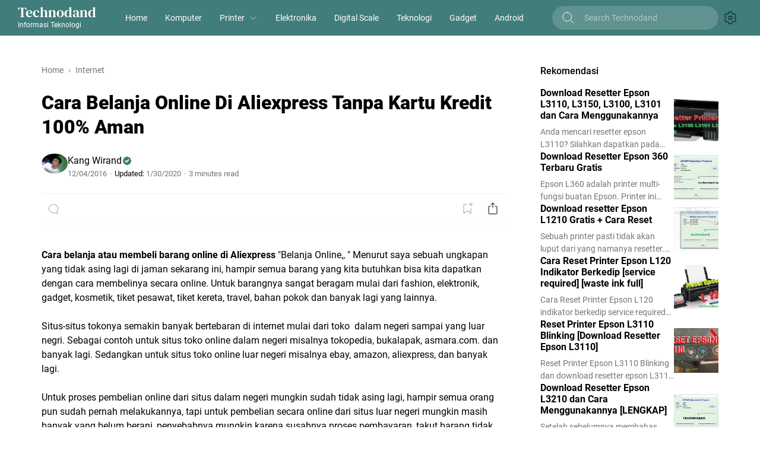

--- FILE ---
content_type: text/html; charset=UTF-8
request_url: https://www.technodand.net/2016/12/cara-belanja-online-di-aliexpress-tanpa4.html
body_size: 147701
content:
<!DOCTYPE html>
<html data-accent='color-option1' dir='ltr' lang='en-GB' xmlns='http://www.w3.org/1999/xhtml' xmlns:b='http://www.google.com/2005/gml/b' xmlns:data='http://www.google.com/2005/gml/data' xmlns:expr='http://www.google.com/2005/gml/expr'>
<head>
<title>Cara Belanja Online Di Aliexpress Tanpa Kartu Kredit 100% Aman - Technodand</title>
<meta content='Cara Belanja Online Di Aliexpress Tanpa Kartu Kredit 100% Aman - Technodand' property='og:title'/>
<meta content='Cara Belanja Online Di Aliexpress Tanpa Kartu Kredit 100% Aman - Technodand' property='og:image:alt'/>
<meta content='Cara Belanja Online Di Aliexpress Tanpa Kartu Kredit 100% Aman - Technodand' name='twitter:title'/>
<meta content='Cara Belanja Online Di Aliexpress Tanpa Kartu Kredit 100% Aman - Technodand' name='twitter:image:alt'/>
<meta content='Technodand' property='og:site_name'/>
<meta content='Cara Belanja Online Di Aliexpress Tanpa Kartu Kredit, Belanja di Aliexpress Dengan Doku Wallet' name='description'/>
<meta content='Cara Belanja Online Di Aliexpress Tanpa Kartu Kredit, Belanja di Aliexpress Dengan Doku Wallet' property='og:description'/>
<meta content='Cara Belanja Online Di Aliexpress Tanpa Kartu Kredit, Belanja di Aliexpress Dengan Doku Wallet' name='twitter:description'/>
<link href='https://www.technodand.net/2016/12/cara-belanja-online-di-aliexpress-tanpa4.html' rel='canonical'/>
<link href='https://www.technodand.net/2016/12/cara-belanja-online-di-aliexpress-tanpa4.html' hreflang='x-default' rel='alternate'/>
<meta content='https://www.technodand.net/2016/12/cara-belanja-online-di-aliexpress-tanpa4.html' property='og:url'/>
<meta content='Kang Wiran' name='author'/>
<meta content='Kang Wiran' property='article:author'/>
<link href='https://web.facebook.com/kangwiran' rel='me'/>
<link href='https://web.facebook.com/kangwiran' rel='author'/>
<link href='https://web.facebook.com/kangwiran' rel='publisher'/>
<meta content='100004475400555' property='fb:admins'/>
<meta content='100064227603177' property='fb:pages'/>
<meta content='1272784029477640' property='fb:app_id'/>
<meta content='https://www.facebook.com/kangwiran' property='article:author'/>
<meta content='https://www.facebook.com/kangwiran' property='article:publisher'/>
<meta content='@wiran1807' name='twitter:site'/>
<meta content='@wiran1807' name='twitter:creator'/>
<meta content='https://blogger.googleusercontent.com/img/b/R29vZ2xl/AVvXsEhKfBY8v77dks0swU329enqLL0On_HF62GnnhkzncF8szsjdAFJVT_HDurH64g-aGbFWGRuVAtGyMXjt__cGrrvGBtYK6QIBuVcyOyublUQIi5tmVeG6S9b36eLgMhxFvCZEhWbD6NufbtGc82MWDa8TuVO3JGSMqVKZlbRvBFXKN9RsRobSYygzyWRKw/s1600/android-icon-192x192.png'/>
<link href='https://blogger.googleusercontent.com/img/b/R29vZ2xl/AVvXsEhKfBY8v77dks0swU329enqLL0On_HF62GnnhkzncF8szsjdAFJVT_HDurH64g-aGbFWGRuVAtGyMXjt__cGrrvGBtYK6QIBuVcyOyublUQIi5tmVeG6S9b36eLgMhxFvCZEhWbD6NufbtGc82MWDa8TuVO3JGSMqVKZlbRvBFXKN9RsRobSYygzyWRKw/s1600/android-icon-192x192.png'/>
<link href='https://blogger.googleusercontent.com/img/b/R29vZ2xl/AVvXsEhKfBY8v77dks0swU329enqLL0On_HF62GnnhkzncF8szsjdAFJVT_HDurH64g-aGbFWGRuVAtGyMXjt__cGrrvGBtYK6QIBuVcyOyublUQIi5tmVeG6S9b36eLgMhxFvCZEhWbD6NufbtGc82MWDa8TuVO3JGSMqVKZlbRvBFXKN9RsRobSYygzyWRKw/s1600/android-icon-192x192.png' rel='icon' sizes='200x200'/>
<link href='/favicon.ico' rel='icon' type='image/x-icon'/>
<meta content='yes' name='apple-mobile-web-app-capable'/>
<meta content='#417d7a' name='theme-color'/>
<meta content='#417d7a' name='msapplication-navbutton-color'/>
<meta content='#417d7a' name='apple-mobile-web-app-status-bar-style'/>
<meta content='blogger' name='generator'/>
<link href='https://www.blogger.com/openid-server.g' rel='openid.server'/>
<link href='https://www.technodand.net/' rel='openid.delegate'/>
<link href='https://www.technodand.net/feeds/posts/default' rel='alternate' title='Technodand - Atom' type='application/atom+xml'/>
<link href='https://www.technodand.net/feeds/posts/default?alt=rss' rel='alternate' title='Technodand - RSS' type='application/rss+xml'/>
<meta content='https://blogger.googleusercontent.com/img/b/R29vZ2xl/AVvXsEgf8x57rRX8e_amHgptWd1dxHQ-6hR9pKHRDxXChDMPrxIay6JCozdlnFjzhT8DxEAlJRKmnscJxMNuhtVbm2bxaMXhhOIT6s1YFXVvbT7UZaCCAflTfOacecNhD8kHQ0CylEC7jwyP_0bz/s640/ali1.jpg' property='og:image'/>
<meta content='https://blogger.googleusercontent.com/img/b/R29vZ2xl/AVvXsEgf8x57rRX8e_amHgptWd1dxHQ-6hR9pKHRDxXChDMPrxIay6JCozdlnFjzhT8DxEAlJRKmnscJxMNuhtVbm2bxaMXhhOIT6s1YFXVvbT7UZaCCAflTfOacecNhD8kHQ0CylEC7jwyP_0bz/s640/ali1.jpg' name='twitter:image'/>
<meta content='Cara Belanja Online Di Aliexpress Tanpa Kartu Kredit 100% Aman' name='keywords'/>
<meta content='article' property='og:type'/>
<meta content='id_ID' property='og:locale'/>
<meta content='en_US' property='og:locale:alternate'/>
<meta content='en_GB' property='og:locale:alternate'/>
<link href='//fonts.googleapis.com' rel='dns-prefetch'/>
<link href='//fonts.gstatic.com' rel='dns-prefetch'/>
<link href='//dnjs.cloudflare.com' rel='dns-prefetch'/>
<link href='//1.bp.blogspot.com' rel='dns-prefetch'/>
<link href='//2.bp.blogspot.com' rel='dns-prefetch'/>
<link href='//3.bp.blogspot.com' rel='dns-prefetch'/>
<link href='//4.bp.blogspot.com' rel='dns-prefetch'/>
<link href='//lh3.googleusercontent.com' rel='dns-prefetch'/>
<link href='//blogger.googleusercontent.com' rel='dns-prefetch'/>
<link href='//www.blogger.com' rel='dns-prefetch'/>
<meta content='width=device-width, initial-scale=1.0, user-scalable=1.0, minimum-scale=1.0, maximum-scale=5.0' name='viewport'/>
<meta content='text/html; charset=UTF-8' http-equiv='Content-Type'/>
<meta content='all-language' http-equiv='Content-Language'/>
<meta content='IE=Edge' http-equiv='X-UA-Compatible'/>
<script>//<![CDATA[
/*! jQuery v3.6.4 | (c) OpenJS Foundation and other contributors | jquery.org/license */
!function(e,t){"use strict";"object"==typeof module&&"object"==typeof module.exports?module.exports=e.document?t(e,!0):function(e){if(!e.document)throw new Error("jQuery requires a window with a document");return t(e)}:t(e)}("undefined"!=typeof window?window:this,function(C,e){"use strict";var t=[],r=Object.getPrototypeOf,s=t.slice,g=t.flat?function(e){return t.flat.call(e)}:function(e){return t.concat.apply([],e)},u=t.push,i=t.indexOf,n={},o=n.toString,y=n.hasOwnProperty,a=y.toString,l=a.call(Object),v={},m=function(e){return"function"==typeof e&&"number"!=typeof e.nodeType&&"function"!=typeof e.item},x=function(e){return null!=e&&e===e.window},E=C.document,c={type:!0,src:!0,nonce:!0,noModule:!0};function b(e,t,n){var r,i,o=(n=n||E).createElement("script");if(o.text=e,t)for(r in c)(i=t[r]||t.getAttribute&&t.getAttribute(r))&&o.setAttribute(r,i);n.head.appendChild(o).parentNode.removeChild(o)}function w(e){return null==e?e+"":"object"==typeof e||"function"==typeof e?n[o.call(e)]||"object":typeof e}var f="3.6.4",S=function(e,t){return new S.fn.init(e,t)};function p(e){var t=!!e&&"length"in e&&e.length,n=w(e);return!m(e)&&!x(e)&&("array"===n||0===t||"number"==typeof t&&0<t&&t-1 in e)}S.fn=S.prototype={jquery:f,constructor:S,length:0,toArray:function(){return s.call(this)},get:function(e){return null==e?s.call(this):e<0?this[e+this.length]:this[e]},pushStack:function(e){var t=S.merge(this.constructor(),e);return t.prevObject=this,t},each:function(e){return S.each(this,e)},map:function(n){return this.pushStack(S.map(this,function(e,t){return n.call(e,t,e)}))},slice:function(){return this.pushStack(s.apply(this,arguments))},first:function(){return this.eq(0)},last:function(){return this.eq(-1)},even:function(){return this.pushStack(S.grep(this,function(e,t){return(t+1)%2}))},odd:function(){return this.pushStack(S.grep(this,function(e,t){return t%2}))},eq:function(e){var t=this.length,n=+e+(e<0?t:0);return this.pushStack(0<=n&&n<t?[this[n]]:[])},end:function(){return this.prevObject||this.constructor()},push:u,sort:t.sort,splice:t.splice},S.extend=S.fn.extend=function(){var e,t,n,r,i,o,a=arguments[0]||{},s=1,u=arguments.length,l=!1;for("boolean"==typeof a&&(l=a,a=arguments[s]||{},s++),"object"==typeof a||m(a)||(a={}),s===u&&(a=this,s--);s<u;s++)if(null!=(e=arguments[s]))for(t in e)r=e[t],"__proto__"!==t&&a!==r&&(l&&r&&(S.isPlainObject(r)||(i=Array.isArray(r)))?(n=a[t],o=i&&!Array.isArray(n)?[]:i||S.isPlainObject(n)?n:{},i=!1,a[t]=S.extend(l,o,r)):void 0!==r&&(a[t]=r));return a},S.extend({expando:"jQuery"+(f+Math.random()).replace(/\D/g,""),isReady:!0,error:function(e){throw new Error(e)},noop:function(){},isPlainObject:function(e){var t,n;return!(!e||"[object Object]"!==o.call(e))&&(!(t=r(e))||"function"==typeof(n=y.call(t,"constructor")&&t.constructor)&&a.call(n)===l)},isEmptyObject:function(e){var t;for(t in e)return!1;return!0},globalEval:function(e,t,n){b(e,{nonce:t&&t.nonce},n)},each:function(e,t){var n,r=0;if(p(e)){for(n=e.length;r<n;r++)if(!1===t.call(e[r],r,e[r]))break}else for(r in e)if(!1===t.call(e[r],r,e[r]))break;return e},makeArray:function(e,t){var n=t||[];return null!=e&&(p(Object(e))?S.merge(n,"string"==typeof e?[e]:e):u.call(n,e)),n},inArray:function(e,t,n){return null==t?-1:i.call(t,e,n)},merge:function(e,t){for(var n=+t.length,r=0,i=e.length;r<n;r++)e[i++]=t[r];return e.length=i,e},grep:function(e,t,n){for(var r=[],i=0,o=e.length,a=!n;i<o;i++)!t(e[i],i)!==a&&r.push(e[i]);return r},map:function(e,t,n){var r,i,o=0,a=[];if(p(e))for(r=e.length;o<r;o++)null!=(i=t(e[o],o,n))&&a.push(i);else for(o in e)null!=(i=t(e[o],o,n))&&a.push(i);return g(a)},guid:1,support:v}),"function"==typeof Symbol&&(S.fn[Symbol.iterator]=t[Symbol.iterator]),S.each("Boolean Number String Function Array Date RegExp Object Error Symbol".split(" "),function(e,t){n["[object "+t+"]"]=t.toLowerCase()});var d=function(n){var e,d,b,o,i,h,f,g,w,u,l,T,C,a,E,y,s,c,v,S="sizzle"+1*new Date,p=n.document,k=0,r=0,m=ue(),x=ue(),A=ue(),N=ue(),j=function(e,t){return e===t&&(l=!0),0},D={}.hasOwnProperty,t=[],q=t.pop,L=t.push,H=t.push,O=t.slice,P=function(e,t){for(var n=0,r=e.length;n<r;n++)if(e[n]===t)return n;return-1},R="checked|selected|async|autofocus|autoplay|controls|defer|disabled|hidden|ismap|loop|multiple|open|readonly|required|scoped",M="[\\x20\\t\\r\\n\\f]",I="(?:\\\\[\\da-fA-F]{1,6}"+M+"?|\\\\[^\\r\\n\\f]|[\\w-]|[^\0-\\x7f])+",W="\\["+M+"*("+I+")(?:"+M+"*([*^$|!~]?=)"+M+"*(?:'((?:\\\\.|[^\\\\'])*)'|\"((?:\\\\.|[^\\\\\"])*)\"|("+I+"))|)"+M+"*\\]",F=":("+I+")(?:\\((('((?:\\\\.|[^\\\\'])*)'|\"((?:\\\\.|[^\\\\\"])*)\")|((?:\\\\.|[^\\\\()[\\]]|"+W+")*)|.*)\\)|)",$=new RegExp(M+"+","g"),B=new RegExp("^"+M+"+|((?:^|[^\\\\])(?:\\\\.)*)"+M+"+$","g"),_=new RegExp("^"+M+"*,"+M+"*"),z=new RegExp("^"+M+"*([>+~]|"+M+")"+M+"*"),U=new RegExp(M+"|>"),X=new RegExp(F),V=new RegExp("^"+I+"$"),G={ID:new RegExp("^#("+I+")"),CLASS:new RegExp("^\\.("+I+")"),TAG:new RegExp("^("+I+"|[*])"),ATTR:new RegExp("^"+W),PSEUDO:new RegExp("^"+F),CHILD:new RegExp("^:(only|first|last|nth|nth-last)-(child|of-type)(?:\\("+M+"*(even|odd|(([+-]|)(\\d*)n|)"+M+"*(?:([+-]|)"+M+"*(\\d+)|))"+M+"*\\)|)","i"),bool:new RegExp("^(?:"+R+")$","i"),needsContext:new RegExp("^"+M+"*[>+~]|:(even|odd|eq|gt|lt|nth|first|last)(?:\\("+M+"*((?:-\\d)?\\d*)"+M+"*\\)|)(?=[^-]|$)","i")},Y=/HTML$/i,Q=/^(?:input|select|textarea|button)$/i,J=/^h\d$/i,K=/^[^{]+\{\s*\[native \w/,Z=/^(?:#([\w-]+)|(\w+)|\.([\w-]+))$/,ee=/[+~]/,te=new RegExp("\\\\[\\da-fA-F]{1,6}"+M+"?|\\\\([^\\r\\n\\f])","g"),ne=function(e,t){var n="0x"+e.slice(1)-65536;return t||(n<0?String.fromCharCode(n+65536):String.fromCharCode(n>>10|55296,1023&n|56320))},re=/([\0-\x1f\x7f]|^-?\d)|^-$|[^\0-\x1f\x7f-\uFFFF\w-]/g,ie=function(e,t){return t?"\0"===e?"\ufffd":e.slice(0,-1)+"\\"+e.charCodeAt(e.length-1).toString(16)+" ":"\\"+e},oe=function(){T()},ae=be(function(e){return!0===e.disabled&&"fieldset"===e.nodeName.toLowerCase()},{dir:"parentNode",next:"legend"});try{H.apply(t=O.call(p.childNodes),p.childNodes),t[p.childNodes.length].nodeType}catch(e){H={apply:t.length?function(e,t){L.apply(e,O.call(t))}:function(e,t){var n=e.length,r=0;while(e[n++]=t[r++]);e.length=n-1}}}function se(t,e,n,r){var i,o,a,s,u,l,c,f=e&&e.ownerDocument,p=e?e.nodeType:9;if(n=n||[],"string"!=typeof t||!t||1!==p&&9!==p&&11!==p)return n;if(!r&&(T(e),e=e||C,E)){if(11!==p&&(u=Z.exec(t)))if(i=u[1]){if(9===p){if(!(a=e.getElementById(i)))return n;if(a.id===i)return n.push(a),n}else if(f&&(a=f.getElementById(i))&&v(e,a)&&a.id===i)return n.push(a),n}else{if(u[2])return H.apply(n,e.getElementsByTagName(t)),n;if((i=u[3])&&d.getElementsByClassName&&e.getElementsByClassName)return H.apply(n,e.getElementsByClassName(i)),n}if(d.qsa&&!N[t+" "]&&(!y||!y.test(t))&&(1!==p||"object"!==e.nodeName.toLowerCase())){if(c=t,f=e,1===p&&(U.test(t)||z.test(t))){(f=ee.test(t)&&ve(e.parentNode)||e)===e&&d.scope||((s=e.getAttribute("id"))?s=s.replace(re,ie):e.setAttribute("id",s=S)),o=(l=h(t)).length;while(o--)l[o]=(s?"#"+s:":scope")+" "+xe(l[o]);c=l.join(",")}try{return H.apply(n,f.querySelectorAll(c)),n}catch(e){N(t,!0)}finally{s===S&&e.removeAttribute("id")}}}return g(t.replace(B,"$1"),e,n,r)}function ue(){var r=[];return function e(t,n){return r.push(t+" ")>b.cacheLength&&delete e[r.shift()],e[t+" "]=n}}function le(e){return e[S]=!0,e}function ce(e){var t=C.createElement("fieldset");try{return!!e(t)}catch(e){return!1}finally{t.parentNode&&t.parentNode.removeChild(t),t=null}}function fe(e,t){var n=e.split("|"),r=n.length;while(r--)b.attrHandle[n[r]]=t}function pe(e,t){var n=t&&e,r=n&&1===e.nodeType&&1===t.nodeType&&e.sourceIndex-t.sourceIndex;if(r)return r;if(n)while(n=n.nextSibling)if(n===t)return-1;return e?1:-1}function de(t){return function(e){return"input"===e.nodeName.toLowerCase()&&e.type===t}}function he(n){return function(e){var t=e.nodeName.toLowerCase();return("input"===t||"button"===t)&&e.type===n}}function ge(t){return function(e){return"form"in e?e.parentNode&&!1===e.disabled?"label"in e?"label"in e.parentNode?e.parentNode.disabled===t:e.disabled===t:e.isDisabled===t||e.isDisabled!==!t&&ae(e)===t:e.disabled===t:"label"in e&&e.disabled===t}}function ye(a){return le(function(o){return o=+o,le(function(e,t){var n,r=a([],e.length,o),i=r.length;while(i--)e[n=r[i]]&&(e[n]=!(t[n]=e[n]))})})}function ve(e){return e&&"undefined"!=typeof e.getElementsByTagName&&e}for(e in d=se.support={},i=se.isXML=function(e){var t=e&&e.namespaceURI,n=e&&(e.ownerDocument||e).documentElement;return!Y.test(t||n&&n.nodeName||"HTML")},T=se.setDocument=function(e){var t,n,r=e?e.ownerDocument||e:p;return r!=C&&9===r.nodeType&&r.documentElement&&(a=(C=r).documentElement,E=!i(C),p!=C&&(n=C.defaultView)&&n.top!==n&&(n.addEventListener?n.addEventListener("unload",oe,!1):n.attachEvent&&n.attachEvent("onunload",oe)),d.scope=ce(function(e){return a.appendChild(e).appendChild(C.createElement("div")),"undefined"!=typeof e.querySelectorAll&&!e.querySelectorAll(":scope fieldset div").length}),d.cssHas=ce(function(){try{return C.querySelector(":has(*,:jqfake)"),!1}catch(e){return!0}}),d.attributes=ce(function(e){return e.className="i",!e.getAttribute("className")}),d.getElementsByTagName=ce(function(e){return e.appendChild(C.createComment("")),!e.getElementsByTagName("*").length}),d.getElementsByClassName=K.test(C.getElementsByClassName),d.getById=ce(function(e){return a.appendChild(e).id=S,!C.getElementsByName||!C.getElementsByName(S).length}),d.getById?(b.filter.ID=function(e){var t=e.replace(te,ne);return function(e){return e.getAttribute("id")===t}},b.find.ID=function(e,t){if("undefined"!=typeof t.getElementById&&E){var n=t.getElementById(e);return n?[n]:[]}}):(b.filter.ID=function(e){var n=e.replace(te,ne);return function(e){var t="undefined"!=typeof e.getAttributeNode&&e.getAttributeNode("id");return t&&t.value===n}},b.find.ID=function(e,t){if("undefined"!=typeof t.getElementById&&E){var n,r,i,o=t.getElementById(e);if(o){if((n=o.getAttributeNode("id"))&&n.value===e)return[o];i=t.getElementsByName(e),r=0;while(o=i[r++])if((n=o.getAttributeNode("id"))&&n.value===e)return[o]}return[]}}),b.find.TAG=d.getElementsByTagName?function(e,t){return"undefined"!=typeof t.getElementsByTagName?t.getElementsByTagName(e):d.qsa?t.querySelectorAll(e):void 0}:function(e,t){var n,r=[],i=0,o=t.getElementsByTagName(e);if("*"===e){while(n=o[i++])1===n.nodeType&&r.push(n);return r}return o},b.find.CLASS=d.getElementsByClassName&&function(e,t){if("undefined"!=typeof t.getElementsByClassName&&E)return t.getElementsByClassName(e)},s=[],y=[],(d.qsa=K.test(C.querySelectorAll))&&(ce(function(e){var t;a.appendChild(e).innerHTML="<a id='"+S+"'></a><select id='"+S+"-\r\\' msallowcapture=''><option selected=''></option></select>",e.querySelectorAll("[msallowcapture^='']").length&&y.push("[*^$]="+M+"*(?:''|\"\")"),e.querySelectorAll("[selected]").length||y.push("\\["+M+"*(?:value|"+R+")"),e.querySelectorAll("[id~="+S+"-]").length||y.push("~="),(t=C.createElement("input")).setAttribute("name",""),e.appendChild(t),e.querySelectorAll("[name='']").length||y.push("\\["+M+"*name"+M+"*="+M+"*(?:''|\"\")"),e.querySelectorAll(":checked").length||y.push(":checked"),e.querySelectorAll("a#"+S+"+*").length||y.push(".#.+[+~]"),e.querySelectorAll("\\\f"),y.push("[\\r\\n\\f]")}),ce(function(e){e.innerHTML="<a href='' disabled='disabled'></a><select disabled='disabled'><option/></select>";var t=C.createElement("input");t.setAttribute("type","hidden"),e.appendChild(t).setAttribute("name","D"),e.querySelectorAll("[name=d]").length&&y.push("name"+M+"*[*^$|!~]?="),2!==e.querySelectorAll(":enabled").length&&y.push(":enabled",":disabled"),a.appendChild(e).disabled=!0,2!==e.querySelectorAll(":disabled").length&&y.push(":enabled",":disabled"),e.querySelectorAll("*,:x"),y.push(",.*:")})),(d.matchesSelector=K.test(c=a.matches||a.webkitMatchesSelector||a.mozMatchesSelector||a.oMatchesSelector||a.msMatchesSelector))&&ce(function(e){d.disconnectedMatch=c.call(e,"*"),c.call(e,"[s!='']:x"),s.push("!=",F)}),d.cssHas||y.push(":has"),y=y.length&&new RegExp(y.join("|")),s=s.length&&new RegExp(s.join("|")),t=K.test(a.compareDocumentPosition),v=t||K.test(a.contains)?function(e,t){var n=9===e.nodeType&&e.documentElement||e,r=t&&t.parentNode;return e===r||!(!r||1!==r.nodeType||!(n.contains?n.contains(r):e.compareDocumentPosition&&16&e.compareDocumentPosition(r)))}:function(e,t){if(t)while(t=t.parentNode)if(t===e)return!0;return!1},j=t?function(e,t){if(e===t)return l=!0,0;var n=!e.compareDocumentPosition-!t.compareDocumentPosition;return n||(1&(n=(e.ownerDocument||e)==(t.ownerDocument||t)?e.compareDocumentPosition(t):1)||!d.sortDetached&&t.compareDocumentPosition(e)===n?e==C||e.ownerDocument==p&&v(p,e)?-1:t==C||t.ownerDocument==p&&v(p,t)?1:u?P(u,e)-P(u,t):0:4&n?-1:1)}:function(e,t){if(e===t)return l=!0,0;var n,r=0,i=e.parentNode,o=t.parentNode,a=[e],s=[t];if(!i||!o)return e==C?-1:t==C?1:i?-1:o?1:u?P(u,e)-P(u,t):0;if(i===o)return pe(e,t);n=e;while(n=n.parentNode)a.unshift(n);n=t;while(n=n.parentNode)s.unshift(n);while(a[r]===s[r])r++;return r?pe(a[r],s[r]):a[r]==p?-1:s[r]==p?1:0}),C},se.matches=function(e,t){return se(e,null,null,t)},se.matchesSelector=function(e,t){if(T(e),d.matchesSelector&&E&&!N[t+" "]&&(!s||!s.test(t))&&(!y||!y.test(t)))try{var n=c.call(e,t);if(n||d.disconnectedMatch||e.document&&11!==e.document.nodeType)return n}catch(e){N(t,!0)}return 0<se(t,C,null,[e]).length},se.contains=function(e,t){return(e.ownerDocument||e)!=C&&T(e),v(e,t)},se.attr=function(e,t){(e.ownerDocument||e)!=C&&T(e);var n=b.attrHandle[t.toLowerCase()],r=n&&D.call(b.attrHandle,t.toLowerCase())?n(e,t,!E):void 0;return void 0!==r?r:d.attributes||!E?e.getAttribute(t):(r=e.getAttributeNode(t))&&r.specified?r.value:null},se.escape=function(e){return(e+"").replace(re,ie)},se.error=function(e){throw new Error("Syntax error, unrecognized expression: "+e)},se.uniqueSort=function(e){var t,n=[],r=0,i=0;if(l=!d.detectDuplicates,u=!d.sortStable&&e.slice(0),e.sort(j),l){while(t=e[i++])t===e[i]&&(r=n.push(i));while(r--)e.splice(n[r],1)}return u=null,e},o=se.getText=function(e){var t,n="",r=0,i=e.nodeType;if(i){if(1===i||9===i||11===i){if("string"==typeof e.textContent)return e.textContent;for(e=e.firstChild;e;e=e.nextSibling)n+=o(e)}else if(3===i||4===i)return e.nodeValue}else while(t=e[r++])n+=o(t);return n},(b=se.selectors={cacheLength:50,createPseudo:le,match:G,attrHandle:{},find:{},relative:{">":{dir:"parentNode",first:!0}," ":{dir:"parentNode"},"+":{dir:"previousSibling",first:!0},"~":{dir:"previousSibling"}},preFilter:{ATTR:function(e){return e[1]=e[1].replace(te,ne),e[3]=(e[3]||e[4]||e[5]||"").replace(te,ne),"~="===e[2]&&(e[3]=" "+e[3]+" "),e.slice(0,4)},CHILD:function(e){return e[1]=e[1].toLowerCase(),"nth"===e[1].slice(0,3)?(e[3]||se.error(e[0]),e[4]=+(e[4]?e[5]+(e[6]||1):2*("even"===e[3]||"odd"===e[3])),e[5]=+(e[7]+e[8]||"odd"===e[3])):e[3]&&se.error(e[0]),e},PSEUDO:function(e){var t,n=!e[6]&&e[2];return G.CHILD.test(e[0])?null:(e[3]?e[2]=e[4]||e[5]||"":n&&X.test(n)&&(t=h(n,!0))&&(t=n.indexOf(")",n.length-t)-n.length)&&(e[0]=e[0].slice(0,t),e[2]=n.slice(0,t)),e.slice(0,3))}},filter:{TAG:function(e){var t=e.replace(te,ne).toLowerCase();return"*"===e?function(){return!0}:function(e){return e.nodeName&&e.nodeName.toLowerCase()===t}},CLASS:function(e){var t=m[e+" "];return t||(t=new RegExp("(^|"+M+")"+e+"("+M+"|$)"))&&m(e,function(e){return t.test("string"==typeof e.className&&e.className||"undefined"!=typeof e.getAttribute&&e.getAttribute("class")||"")})},ATTR:function(n,r,i){return function(e){var t=se.attr(e,n);return null==t?"!="===r:!r||(t+="","="===r?t===i:"!="===r?t!==i:"^="===r?i&&0===t.indexOf(i):"*="===r?i&&-1<t.indexOf(i):"$="===r?i&&t.slice(-i.length)===i:"~="===r?-1<(" "+t.replace($," ")+" ").indexOf(i):"|="===r&&(t===i||t.slice(0,i.length+1)===i+"-"))}},CHILD:function(h,e,t,g,y){var v="nth"!==h.slice(0,3),m="last"!==h.slice(-4),x="of-type"===e;return 1===g&&0===y?function(e){return!!e.parentNode}:function(e,t,n){var r,i,o,a,s,u,l=v!==m?"nextSibling":"previousSibling",c=e.parentNode,f=x&&e.nodeName.toLowerCase(),p=!n&&!x,d=!1;if(c){if(v){while(l){a=e;while(a=a[l])if(x?a.nodeName.toLowerCase()===f:1===a.nodeType)return!1;u=l="only"===h&&!u&&"nextSibling"}return!0}if(u=[m?c.firstChild:c.lastChild],m&&p){d=(s=(r=(i=(o=(a=c)[S]||(a[S]={}))[a.uniqueID]||(o[a.uniqueID]={}))[h]||[])[0]===k&&r[1])&&r[2],a=s&&c.childNodes[s];while(a=++s&&a&&a[l]||(d=s=0)||u.pop())if(1===a.nodeType&&++d&&a===e){i[h]=[k,s,d];break}}else if(p&&(d=s=(r=(i=(o=(a=e)[S]||(a[S]={}))[a.uniqueID]||(o[a.uniqueID]={}))[h]||[])[0]===k&&r[1]),!1===d)while(a=++s&&a&&a[l]||(d=s=0)||u.pop())if((x?a.nodeName.toLowerCase()===f:1===a.nodeType)&&++d&&(p&&((i=(o=a[S]||(a[S]={}))[a.uniqueID]||(o[a.uniqueID]={}))[h]=[k,d]),a===e))break;return(d-=y)===g||d%g==0&&0<=d/g}}},PSEUDO:function(e,o){var t,a=b.pseudos[e]||b.setFilters[e.toLowerCase()]||se.error("unsupported pseudo: "+e);return a[S]?a(o):1<a.length?(t=[e,e,"",o],b.setFilters.hasOwnProperty(e.toLowerCase())?le(function(e,t){var n,r=a(e,o),i=r.length;while(i--)e[n=P(e,r[i])]=!(t[n]=r[i])}):function(e){return a(e,0,t)}):a}},pseudos:{not:le(function(e){var r=[],i=[],s=f(e.replace(B,"$1"));return s[S]?le(function(e,t,n,r){var i,o=s(e,null,r,[]),a=e.length;while(a--)(i=o[a])&&(e[a]=!(t[a]=i))}):function(e,t,n){return r[0]=e,s(r,null,n,i),r[0]=null,!i.pop()}}),has:le(function(t){return function(e){return 0<se(t,e).length}}),contains:le(function(t){return t=t.replace(te,ne),function(e){return-1<(e.textContent||o(e)).indexOf(t)}}),lang:le(function(n){return V.test(n||"")||se.error("unsupported lang: "+n),n=n.replace(te,ne).toLowerCase(),function(e){var t;do{if(t=E?e.lang:e.getAttribute("xml:lang")||e.getAttribute("lang"))return(t=t.toLowerCase())===n||0===t.indexOf(n+"-")}while((e=e.parentNode)&&1===e.nodeType);return!1}}),target:function(e){var t=n.location&&n.location.hash;return t&&t.slice(1)===e.id},root:function(e){return e===a},focus:function(e){return e===C.activeElement&&(!C.hasFocus||C.hasFocus())&&!!(e.type||e.href||~e.tabIndex)},enabled:ge(!1),disabled:ge(!0),checked:function(e){var t=e.nodeName.toLowerCase();return"input"===t&&!!e.checked||"option"===t&&!!e.selected},selected:function(e){return e.parentNode&&e.parentNode.selectedIndex,!0===e.selected},empty:function(e){for(e=e.firstChild;e;e=e.nextSibling)if(e.nodeType<6)return!1;return!0},parent:function(e){return!b.pseudos.empty(e)},header:function(e){return J.test(e.nodeName)},input:function(e){return Q.test(e.nodeName)},button:function(e){var t=e.nodeName.toLowerCase();return"input"===t&&"button"===e.type||"button"===t},text:function(e){var t;return"input"===e.nodeName.toLowerCase()&&"text"===e.type&&(null==(t=e.getAttribute("type"))||"text"===t.toLowerCase())},first:ye(function(){return[0]}),last:ye(function(e,t){return[t-1]}),eq:ye(function(e,t,n){return[n<0?n+t:n]}),even:ye(function(e,t){for(var n=0;n<t;n+=2)e.push(n);return e}),odd:ye(function(e,t){for(var n=1;n<t;n+=2)e.push(n);return e}),lt:ye(function(e,t,n){for(var r=n<0?n+t:t<n?t:n;0<=--r;)e.push(r);return e}),gt:ye(function(e,t,n){for(var r=n<0?n+t:n;++r<t;)e.push(r);return e})}}).pseudos.nth=b.pseudos.eq,{radio:!0,checkbox:!0,file:!0,password:!0,image:!0})b.pseudos[e]=de(e);for(e in{submit:!0,reset:!0})b.pseudos[e]=he(e);function me(){}function xe(e){for(var t=0,n=e.length,r="";t<n;t++)r+=e[t].value;return r}function be(s,e,t){var u=e.dir,l=e.next,c=l||u,f=t&&"parentNode"===c,p=r++;return e.first?function(e,t,n){while(e=e[u])if(1===e.nodeType||f)return s(e,t,n);return!1}:function(e,t,n){var r,i,o,a=[k,p];if(n){while(e=e[u])if((1===e.nodeType||f)&&s(e,t,n))return!0}else while(e=e[u])if(1===e.nodeType||f)if(i=(o=e[S]||(e[S]={}))[e.uniqueID]||(o[e.uniqueID]={}),l&&l===e.nodeName.toLowerCase())e=e[u]||e;else{if((r=i[c])&&r[0]===k&&r[1]===p)return a[2]=r[2];if((i[c]=a)[2]=s(e,t,n))return!0}return!1}}function we(i){return 1<i.length?function(e,t,n){var r=i.length;while(r--)if(!i[r](e,t,n))return!1;return!0}:i[0]}function Te(e,t,n,r,i){for(var o,a=[],s=0,u=e.length,l=null!=t;s<u;s++)(o=e[s])&&(n&&!n(o,r,i)||(a.push(o),l&&t.push(s)));return a}function Ce(d,h,g,y,v,e){return y&&!y[S]&&(y=Ce(y)),v&&!v[S]&&(v=Ce(v,e)),le(function(e,t,n,r){var i,o,a,s=[],u=[],l=t.length,c=e||function(e,t,n){for(var r=0,i=t.length;r<i;r++)se(e,t[r],n);return n}(h||"*",n.nodeType?[n]:n,[]),f=!d||!e&&h?c:Te(c,s,d,n,r),p=g?v||(e?d:l||y)?[]:t:f;if(g&&g(f,p,n,r),y){i=Te(p,u),y(i,[],n,r),o=i.length;while(o--)(a=i[o])&&(p[u[o]]=!(f[u[o]]=a))}if(e){if(v||d){if(v){i=[],o=p.length;while(o--)(a=p[o])&&i.push(f[o]=a);v(null,p=[],i,r)}o=p.length;while(o--)(a=p[o])&&-1<(i=v?P(e,a):s[o])&&(e[i]=!(t[i]=a))}}else p=Te(p===t?p.splice(l,p.length):p),v?v(null,t,p,r):H.apply(t,p)})}function Ee(e){for(var i,t,n,r=e.length,o=b.relative[e[0].type],a=o||b.relative[" "],s=o?1:0,u=be(function(e){return e===i},a,!0),l=be(function(e){return-1<P(i,e)},a,!0),c=[function(e,t,n){var r=!o&&(n||t!==w)||((i=t).nodeType?u(e,t,n):l(e,t,n));return i=null,r}];s<r;s++)if(t=b.relative[e[s].type])c=[be(we(c),t)];else{if((t=b.filter[e[s].type].apply(null,e[s].matches))[S]){for(n=++s;n<r;n++)if(b.relative[e[n].type])break;return Ce(1<s&&we(c),1<s&&xe(e.slice(0,s-1).concat({value:" "===e[s-2].type?"*":""})).replace(B,"$1"),t,s<n&&Ee(e.slice(s,n)),n<r&&Ee(e=e.slice(n)),n<r&&xe(e))}c.push(t)}return we(c)}return me.prototype=b.filters=b.pseudos,b.setFilters=new me,h=se.tokenize=function(e,t){var n,r,i,o,a,s,u,l=x[e+" "];if(l)return t?0:l.slice(0);a=e,s=[],u=b.preFilter;while(a){for(o in n&&!(r=_.exec(a))||(r&&(a=a.slice(r[0].length)||a),s.push(i=[])),n=!1,(r=z.exec(a))&&(n=r.shift(),i.push({value:n,type:r[0].replace(B," ")}),a=a.slice(n.length)),b.filter)!(r=G[o].exec(a))||u[o]&&!(r=u[o](r))||(n=r.shift(),i.push({value:n,type:o,matches:r}),a=a.slice(n.length));if(!n)break}return t?a.length:a?se.error(e):x(e,s).slice(0)},f=se.compile=function(e,t){var n,y,v,m,x,r,i=[],o=[],a=A[e+" "];if(!a){t||(t=h(e)),n=t.length;while(n--)(a=Ee(t[n]))[S]?i.push(a):o.push(a);(a=A(e,(y=o,m=0<(v=i).length,x=0<y.length,r=function(e,t,n,r,i){var o,a,s,u=0,l="0",c=e&&[],f=[],p=w,d=e||x&&b.find.TAG("*",i),h=k+=null==p?1:Math.random()||.1,g=d.length;for(i&&(w=t==C||t||i);l!==g&&null!=(o=d[l]);l++){if(x&&o){a=0,t||o.ownerDocument==C||(T(o),n=!E);while(s=y[a++])if(s(o,t||C,n)){r.push(o);break}i&&(k=h)}m&&((o=!s&&o)&&u--,e&&c.push(o))}if(u+=l,m&&l!==u){a=0;while(s=v[a++])s(c,f,t,n);if(e){if(0<u)while(l--)c[l]||f[l]||(f[l]=q.call(r));f=Te(f)}H.apply(r,f),i&&!e&&0<f.length&&1<u+v.length&&se.uniqueSort(r)}return i&&(k=h,w=p),c},m?le(r):r))).selector=e}return a},g=se.select=function(e,t,n,r){var i,o,a,s,u,l="function"==typeof e&&e,c=!r&&h(e=l.selector||e);if(n=n||[],1===c.length){if(2<(o=c[0]=c[0].slice(0)).length&&"ID"===(a=o[0]).type&&9===t.nodeType&&E&&b.relative[o[1].type]){if(!(t=(b.find.ID(a.matches[0].replace(te,ne),t)||[])[0]))return n;l&&(t=t.parentNode),e=e.slice(o.shift().value.length)}i=G.needsContext.test(e)?0:o.length;while(i--){if(a=o[i],b.relative[s=a.type])break;if((u=b.find[s])&&(r=u(a.matches[0].replace(te,ne),ee.test(o[0].type)&&ve(t.parentNode)||t))){if(o.splice(i,1),!(e=r.length&&xe(o)))return H.apply(n,r),n;break}}}return(l||f(e,c))(r,t,!E,n,!t||ee.test(e)&&ve(t.parentNode)||t),n},d.sortStable=S.split("").sort(j).join("")===S,d.detectDuplicates=!!l,T(),d.sortDetached=ce(function(e){return 1&e.compareDocumentPosition(C.createElement("fieldset"))}),ce(function(e){return e.innerHTML="<a href='#'></a>","#"===e.firstChild.getAttribute("href")})||fe("type|href|height|width",function(e,t,n){if(!n)return e.getAttribute(t,"type"===t.toLowerCase()?1:2)}),d.attributes&&ce(function(e){return e.innerHTML="<input/>",e.firstChild.setAttribute("value",""),""===e.firstChild.getAttribute("value")})||fe("value",function(e,t,n){if(!n&&"input"===e.nodeName.toLowerCase())return e.defaultValue}),ce(function(e){return null==e.getAttribute("disabled")})||fe(R,function(e,t,n){var r;if(!n)return!0===e[t]?t.toLowerCase():(r=e.getAttributeNode(t))&&r.specified?r.value:null}),se}(C);S.find=d,S.expr=d.selectors,S.expr[":"]=S.expr.pseudos,S.uniqueSort=S.unique=d.uniqueSort,S.text=d.getText,S.isXMLDoc=d.isXML,S.contains=d.contains,S.escapeSelector=d.escape;var h=function(e,t,n){var r=[],i=void 0!==n;while((e=e[t])&&9!==e.nodeType)if(1===e.nodeType){if(i&&S(e).is(n))break;r.push(e)}return r},T=function(e,t){for(var n=[];e;e=e.nextSibling)1===e.nodeType&&e!==t&&n.push(e);return n},k=S.expr.match.needsContext;function A(e,t){return e.nodeName&&e.nodeName.toLowerCase()===t.toLowerCase()}var N=/^<([a-z][^\/\0>:\x20\t\r\n\f]*)[\x20\t\r\n\f]*\/?>(?:<\/\1>|)$/i;function j(e,n,r){return m(n)?S.grep(e,function(e,t){return!!n.call(e,t,e)!==r}):n.nodeType?S.grep(e,function(e){return e===n!==r}):"string"!=typeof n?S.grep(e,function(e){return-1<i.call(n,e)!==r}):S.filter(n,e,r)}S.filter=function(e,t,n){var r=t[0];return n&&(e=":not("+e+")"),1===t.length&&1===r.nodeType?S.find.matchesSelector(r,e)?[r]:[]:S.find.matches(e,S.grep(t,function(e){return 1===e.nodeType}))},S.fn.extend({find:function(e){var t,n,r=this.length,i=this;if("string"!=typeof e)return this.pushStack(S(e).filter(function(){for(t=0;t<r;t++)if(S.contains(i[t],this))return!0}));for(n=this.pushStack([]),t=0;t<r;t++)S.find(e,i[t],n);return 1<r?S.uniqueSort(n):n},filter:function(e){return this.pushStack(j(this,e||[],!1))},not:function(e){return this.pushStack(j(this,e||[],!0))},is:function(e){return!!j(this,"string"==typeof e&&k.test(e)?S(e):e||[],!1).length}});var D,q=/^(?:\s*(<[\w\W]+>)[^>]*|#([\w-]+))$/;(S.fn.init=function(e,t,n){var r,i;if(!e)return this;if(n=n||D,"string"==typeof e){if(!(r="<"===e[0]&&">"===e[e.length-1]&&3<=e.length?[null,e,null]:q.exec(e))||!r[1]&&t)return!t||t.jquery?(t||n).find(e):this.constructor(t).find(e);if(r[1]){if(t=t instanceof S?t[0]:t,S.merge(this,S.parseHTML(r[1],t&&t.nodeType?t.ownerDocument||t:E,!0)),N.test(r[1])&&S.isPlainObject(t))for(r in t)m(this[r])?this[r](t[r]):this.attr(r,t[r]);return this}return(i=E.getElementById(r[2]))&&(this[0]=i,this.length=1),this}return e.nodeType?(this[0]=e,this.length=1,this):m(e)?void 0!==n.ready?n.ready(e):e(S):S.makeArray(e,this)}).prototype=S.fn,D=S(E);var L=/^(?:parents|prev(?:Until|All))/,H={children:!0,contents:!0,next:!0,prev:!0};function O(e,t){while((e=e[t])&&1!==e.nodeType);return e}S.fn.extend({has:function(e){var t=S(e,this),n=t.length;return this.filter(function(){for(var e=0;e<n;e++)if(S.contains(this,t[e]))return!0})},closest:function(e,t){var n,r=0,i=this.length,o=[],a="string"!=typeof e&&S(e);if(!k.test(e))for(;r<i;r++)for(n=this[r];n&&n!==t;n=n.parentNode)if(n.nodeType<11&&(a?-1<a.index(n):1===n.nodeType&&S.find.matchesSelector(n,e))){o.push(n);break}return this.pushStack(1<o.length?S.uniqueSort(o):o)},index:function(e){return e?"string"==typeof e?i.call(S(e),this[0]):i.call(this,e.jquery?e[0]:e):this[0]&&this[0].parentNode?this.first().prevAll().length:-1},add:function(e,t){return this.pushStack(S.uniqueSort(S.merge(this.get(),S(e,t))))},addBack:function(e){return this.add(null==e?this.prevObject:this.prevObject.filter(e))}}),S.each({parent:function(e){var t=e.parentNode;return t&&11!==t.nodeType?t:null},parents:function(e){return h(e,"parentNode")},parentsUntil:function(e,t,n){return h(e,"parentNode",n)},next:function(e){return O(e,"nextSibling")},prev:function(e){return O(e,"previousSibling")},nextAll:function(e){return h(e,"nextSibling")},prevAll:function(e){return h(e,"previousSibling")},nextUntil:function(e,t,n){return h(e,"nextSibling",n)},prevUntil:function(e,t,n){return h(e,"previousSibling",n)},siblings:function(e){return T((e.parentNode||{}).firstChild,e)},children:function(e){return T(e.firstChild)},contents:function(e){return null!=e.contentDocument&&r(e.contentDocument)?e.contentDocument:(A(e,"template")&&(e=e.content||e),S.merge([],e.childNodes))}},function(r,i){S.fn[r]=function(e,t){var n=S.map(this,i,e);return"Until"!==r.slice(-5)&&(t=e),t&&"string"==typeof t&&(n=S.filter(t,n)),1<this.length&&(H[r]||S.uniqueSort(n),L.test(r)&&n.reverse()),this.pushStack(n)}});var P=/[^\x20\t\r\n\f]+/g;function R(e){return e}function M(e){throw e}function I(e,t,n,r){var i;try{e&&m(i=e.promise)?i.call(e).done(t).fail(n):e&&m(i=e.then)?i.call(e,t,n):t.apply(void 0,[e].slice(r))}catch(e){n.apply(void 0,[e])}}S.Callbacks=function(r){var e,n;r="string"==typeof r?(e=r,n={},S.each(e.match(P)||[],function(e,t){n[t]=!0}),n):S.extend({},r);var i,t,o,a,s=[],u=[],l=-1,c=function(){for(a=a||r.once,o=i=!0;u.length;l=-1){t=u.shift();while(++l<s.length)!1===s[l].apply(t[0],t[1])&&r.stopOnFalse&&(l=s.length,t=!1)}r.memory||(t=!1),i=!1,a&&(s=t?[]:"")},f={add:function(){return s&&(t&&!i&&(l=s.length-1,u.push(t)),function n(e){S.each(e,function(e,t){m(t)?r.unique&&f.has(t)||s.push(t):t&&t.length&&"string"!==w(t)&&n(t)})}(arguments),t&&!i&&c()),this},remove:function(){return S.each(arguments,function(e,t){var n;while(-1<(n=S.inArray(t,s,n)))s.splice(n,1),n<=l&&l--}),this},has:function(e){return e?-1<S.inArray(e,s):0<s.length},empty:function(){return s&&(s=[]),this},disable:function(){return a=u=[],s=t="",this},disabled:function(){return!s},lock:function(){return a=u=[],t||i||(s=t=""),this},locked:function(){return!!a},fireWith:function(e,t){return a||(t=[e,(t=t||[]).slice?t.slice():t],u.push(t),i||c()),this},fire:function(){return f.fireWith(this,arguments),this},fired:function(){return!!o}};return f},S.extend({Deferred:function(e){var o=[["notify","progress",S.Callbacks("memory"),S.Callbacks("memory"),2],["resolve","done",S.Callbacks("once memory"),S.Callbacks("once memory"),0,"resolved"],["reject","fail",S.Callbacks("once memory"),S.Callbacks("once memory"),1,"rejected"]],i="pending",a={state:function(){return i},always:function(){return s.done(arguments).fail(arguments),this},"catch":function(e){return a.then(null,e)},pipe:function(){var i=arguments;return S.Deferred(function(r){S.each(o,function(e,t){var n=m(i[t[4]])&&i[t[4]];s[t[1]](function(){var e=n&&n.apply(this,arguments);e&&m(e.promise)?e.promise().progress(r.notify).done(r.resolve).fail(r.reject):r[t[0]+"With"](this,n?[e]:arguments)})}),i=null}).promise()},then:function(t,n,r){var u=0;function l(i,o,a,s){return function(){var n=this,r=arguments,e=function(){var e,t;if(!(i<u)){if((e=a.apply(n,r))===o.promise())throw new TypeError("Thenable self-resolution");t=e&&("object"==typeof e||"function"==typeof e)&&e.then,m(t)?s?t.call(e,l(u,o,R,s),l(u,o,M,s)):(u++,t.call(e,l(u,o,R,s),l(u,o,M,s),l(u,o,R,o.notifyWith))):(a!==R&&(n=void 0,r=[e]),(s||o.resolveWith)(n,r))}},t=s?e:function(){try{e()}catch(e){S.Deferred.exceptionHook&&S.Deferred.exceptionHook(e,t.stackTrace),u<=i+1&&(a!==M&&(n=void 0,r=[e]),o.rejectWith(n,r))}};i?t():(S.Deferred.getStackHook&&(t.stackTrace=S.Deferred.getStackHook()),C.setTimeout(t))}}return S.Deferred(function(e){o[0][3].add(l(0,e,m(r)?r:R,e.notifyWith)),o[1][3].add(l(0,e,m(t)?t:R)),o[2][3].add(l(0,e,m(n)?n:M))}).promise()},promise:function(e){return null!=e?S.extend(e,a):a}},s={};return S.each(o,function(e,t){var n=t[2],r=t[5];a[t[1]]=n.add,r&&n.add(function(){i=r},o[3-e][2].disable,o[3-e][3].disable,o[0][2].lock,o[0][3].lock),n.add(t[3].fire),s[t[0]]=function(){return s[t[0]+"With"](this===s?void 0:this,arguments),this},s[t[0]+"With"]=n.fireWith}),a.promise(s),e&&e.call(s,s),s},when:function(e){var n=arguments.length,t=n,r=Array(t),i=s.call(arguments),o=S.Deferred(),a=function(t){return function(e){r[t]=this,i[t]=1<arguments.length?s.call(arguments):e,--n||o.resolveWith(r,i)}};if(n<=1&&(I(e,o.done(a(t)).resolve,o.reject,!n),"pending"===o.state()||m(i[t]&&i[t].then)))return o.then();while(t--)I(i[t],a(t),o.reject);return o.promise()}});var W=/^(Eval|Internal|Range|Reference|Syntax|Type|URI)Error$/;S.Deferred.exceptionHook=function(e,t){C.console&&C.console.warn&&e&&W.test(e.name)&&C.console.warn("jQuery.Deferred exception: "+e.message,e.stack,t)},S.readyException=function(e){C.setTimeout(function(){throw e})};var F=S.Deferred();function $(){E.removeEventListener("DOMContentLoaded",$),C.removeEventListener("load",$),S.ready()}S.fn.ready=function(e){return F.then(e)["catch"](function(e){S.readyException(e)}),this},S.extend({isReady:!1,readyWait:1,ready:function(e){(!0===e?--S.readyWait:S.isReady)||(S.isReady=!0)!==e&&0<--S.readyWait||F.resolveWith(E,[S])}}),S.ready.then=F.then,"complete"===E.readyState||"loading"!==E.readyState&&!E.documentElement.doScroll?C.setTimeout(S.ready):(E.addEventListener("DOMContentLoaded",$),C.addEventListener("load",$));var B=function(e,t,n,r,i,o,a){var s=0,u=e.length,l=null==n;if("object"===w(n))for(s in i=!0,n)B(e,t,s,n[s],!0,o,a);else if(void 0!==r&&(i=!0,m(r)||(a=!0),l&&(a?(t.call(e,r),t=null):(l=t,t=function(e,t,n){return l.call(S(e),n)})),t))for(;s<u;s++)t(e[s],n,a?r:r.call(e[s],s,t(e[s],n)));return i?e:l?t.call(e):u?t(e[0],n):o},_=/^-ms-/,z=/-([a-z])/g;function U(e,t){return t.toUpperCase()}function X(e){return e.replace(_,"ms-").replace(z,U)}var V=function(e){return 1===e.nodeType||9===e.nodeType||!+e.nodeType};function G(){this.expando=S.expando+G.uid++}G.uid=1,G.prototype={cache:function(e){var t=e[this.expando];return t||(t={},V(e)&&(e.nodeType?e[this.expando]=t:Object.defineProperty(e,this.expando,{value:t,configurable:!0}))),t},set:function(e,t,n){var r,i=this.cache(e);if("string"==typeof t)i[X(t)]=n;else for(r in t)i[X(r)]=t[r];return i},get:function(e,t){return void 0===t?this.cache(e):e[this.expando]&&e[this.expando][X(t)]},access:function(e,t,n){return void 0===t||t&&"string"==typeof t&&void 0===n?this.get(e,t):(this.set(e,t,n),void 0!==n?n:t)},remove:function(e,t){var n,r=e[this.expando];if(void 0!==r){if(void 0!==t){n=(t=Array.isArray(t)?t.map(X):(t=X(t))in r?[t]:t.match(P)||[]).length;while(n--)delete r[t[n]]}(void 0===t||S.isEmptyObject(r))&&(e.nodeType?e[this.expando]=void 0:delete e[this.expando])}},hasData:function(e){var t=e[this.expando];return void 0!==t&&!S.isEmptyObject(t)}};var Y=new G,Q=new G,J=/^(?:\{[\w\W]*\}|\[[\w\W]*\])$/,K=/[A-Z]/g;function Z(e,t,n){var r,i;if(void 0===n&&1===e.nodeType)if(r="data-"+t.replace(K,"-$&").toLowerCase(),"string"==typeof(n=e.getAttribute(r))){try{n="true"===(i=n)||"false"!==i&&("null"===i?null:i===+i+""?+i:J.test(i)?JSON.parse(i):i)}catch(e){}Q.set(e,t,n)}else n=void 0;return n}S.extend({hasData:function(e){return Q.hasData(e)||Y.hasData(e)},data:function(e,t,n){return Q.access(e,t,n)},removeData:function(e,t){Q.remove(e,t)},_data:function(e,t,n){return Y.access(e,t,n)},_removeData:function(e,t){Y.remove(e,t)}}),S.fn.extend({data:function(n,e){var t,r,i,o=this[0],a=o&&o.attributes;if(void 0===n){if(this.length&&(i=Q.get(o),1===o.nodeType&&!Y.get(o,"hasDataAttrs"))){t=a.length;while(t--)a[t]&&0===(r=a[t].name).indexOf("data-")&&(r=X(r.slice(5)),Z(o,r,i[r]));Y.set(o,"hasDataAttrs",!0)}return i}return"object"==typeof n?this.each(function(){Q.set(this,n)}):B(this,function(e){var t;if(o&&void 0===e)return void 0!==(t=Q.get(o,n))?t:void 0!==(t=Z(o,n))?t:void 0;this.each(function(){Q.set(this,n,e)})},null,e,1<arguments.length,null,!0)},removeData:function(e){return this.each(function(){Q.remove(this,e)})}}),S.extend({queue:function(e,t,n){var r;if(e)return t=(t||"fx")+"queue",r=Y.get(e,t),n&&(!r||Array.isArray(n)?r=Y.access(e,t,S.makeArray(n)):r.push(n)),r||[]},dequeue:function(e,t){t=t||"fx";var n=S.queue(e,t),r=n.length,i=n.shift(),o=S._queueHooks(e,t);"inprogress"===i&&(i=n.shift(),r--),i&&("fx"===t&&n.unshift("inprogress"),delete o.stop,i.call(e,function(){S.dequeue(e,t)},o)),!r&&o&&o.empty.fire()},_queueHooks:function(e,t){var n=t+"queueHooks";return Y.get(e,n)||Y.access(e,n,{empty:S.Callbacks("once memory").add(function(){Y.remove(e,[t+"queue",n])})})}}),S.fn.extend({queue:function(t,n){var e=2;return"string"!=typeof t&&(n=t,t="fx",e--),arguments.length<e?S.queue(this[0],t):void 0===n?this:this.each(function(){var e=S.queue(this,t,n);S._queueHooks(this,t),"fx"===t&&"inprogress"!==e[0]&&S.dequeue(this,t)})},dequeue:function(e){return this.each(function(){S.dequeue(this,e)})},clearQueue:function(e){return this.queue(e||"fx",[])},promise:function(e,t){var n,r=1,i=S.Deferred(),o=this,a=this.length,s=function(){--r||i.resolveWith(o,[o])};"string"!=typeof e&&(t=e,e=void 0),e=e||"fx";while(a--)(n=Y.get(o[a],e+"queueHooks"))&&n.empty&&(r++,n.empty.add(s));return s(),i.promise(t)}});var ee=/[+-]?(?:\d*\.|)\d+(?:[eE][+-]?\d+|)/.source,te=new RegExp("^(?:([+-])=|)("+ee+")([a-z%]*)$","i"),ne=["Top","Right","Bottom","Left"],re=E.documentElement,ie=function(e){return S.contains(e.ownerDocument,e)},oe={composed:!0};re.getRootNode&&(ie=function(e){return S.contains(e.ownerDocument,e)||e.getRootNode(oe)===e.ownerDocument});var ae=function(e,t){return"none"===(e=t||e).style.display||""===e.style.display&&ie(e)&&"none"===S.css(e,"display")};function se(e,t,n,r){var i,o,a=20,s=r?function(){return r.cur()}:function(){return S.css(e,t,"")},u=s(),l=n&&n[3]||(S.cssNumber[t]?"":"px"),c=e.nodeType&&(S.cssNumber[t]||"px"!==l&&+u)&&te.exec(S.css(e,t));if(c&&c[3]!==l){u/=2,l=l||c[3],c=+u||1;while(a--)S.style(e,t,c+l),(1-o)*(1-(o=s()/u||.5))<=0&&(a=0),c/=o;c*=2,S.style(e,t,c+l),n=n||[]}return n&&(c=+c||+u||0,i=n[1]?c+(n[1]+1)*n[2]:+n[2],r&&(r.unit=l,r.start=c,r.end=i)),i}var ue={};function le(e,t){for(var n,r,i,o,a,s,u,l=[],c=0,f=e.length;c<f;c++)(r=e[c]).style&&(n=r.style.display,t?("none"===n&&(l[c]=Y.get(r,"display")||null,l[c]||(r.style.display="")),""===r.style.display&&ae(r)&&(l[c]=(u=a=o=void 0,a=(i=r).ownerDocument,s=i.nodeName,(u=ue[s])||(o=a.body.appendChild(a.createElement(s)),u=S.css(o,"display"),o.parentNode.removeChild(o),"none"===u&&(u="block"),ue[s]=u)))):"none"!==n&&(l[c]="none",Y.set(r,"display",n)));for(c=0;c<f;c++)null!=l[c]&&(e[c].style.display=l[c]);return e}S.fn.extend({show:function(){return le(this,!0)},hide:function(){return le(this)},toggle:function(e){return"boolean"==typeof e?e?this.show():this.hide():this.each(function(){ae(this)?S(this).show():S(this).hide()})}});var ce,fe,pe=/^(?:checkbox|radio)$/i,de=/<([a-z][^\/\0>\x20\t\r\n\f]*)/i,he=/^$|^module$|\/(?:java|ecma)script/i;ce=E.createDocumentFragment().appendChild(E.createElement("div")),(fe=E.createElement("input")).setAttribute("type","radio"),fe.setAttribute("checked","checked"),fe.setAttribute("name","t"),ce.appendChild(fe),v.checkClone=ce.cloneNode(!0).cloneNode(!0).lastChild.checked,ce.innerHTML="<textarea>x</textarea>",v.noCloneChecked=!!ce.cloneNode(!0).lastChild.defaultValue,ce.innerHTML="<option></option>",v.option=!!ce.lastChild;var ge={thead:[1,"<table>","</table>"],col:[2,"<table><colgroup>","</colgroup></table>"],tr:[2,"<table><tbody>","</tbody></table>"],td:[3,"<table><tbody><tr>","</tr></tbody></table>"],_default:[0,"",""]};function ye(e,t){var n;return n="undefined"!=typeof e.getElementsByTagName?e.getElementsByTagName(t||"*"):"undefined"!=typeof e.querySelectorAll?e.querySelectorAll(t||"*"):[],void 0===t||t&&A(e,t)?S.merge([e],n):n}function ve(e,t){for(var n=0,r=e.length;n<r;n++)Y.set(e[n],"globalEval",!t||Y.get(t[n],"globalEval"))}ge.tbody=ge.tfoot=ge.colgroup=ge.caption=ge.thead,ge.th=ge.td,v.option||(ge.optgroup=ge.option=[1,"<select multiple='multiple'>","</select>"]);var me=/<|&#?\w+;/;function xe(e,t,n,r,i){for(var o,a,s,u,l,c,f=t.createDocumentFragment(),p=[],d=0,h=e.length;d<h;d++)if((o=e[d])||0===o)if("object"===w(o))S.merge(p,o.nodeType?[o]:o);else if(me.test(o)){a=a||f.appendChild(t.createElement("div")),s=(de.exec(o)||["",""])[1].toLowerCase(),u=ge[s]||ge._default,a.innerHTML=u[1]+S.htmlPrefilter(o)+u[2],c=u[0];while(c--)a=a.lastChild;S.merge(p,a.childNodes),(a=f.firstChild).textContent=""}else p.push(t.createTextNode(o));f.textContent="",d=0;while(o=p[d++])if(r&&-1<S.inArray(o,r))i&&i.push(o);else if(l=ie(o),a=ye(f.appendChild(o),"script"),l&&ve(a),n){c=0;while(o=a[c++])he.test(o.type||"")&&n.push(o)}return f}var be=/^([^.]*)(?:\.(.+)|)/;function we(){return!0}function Te(){return!1}function Ce(e,t){return e===function(){try{return E.activeElement}catch(e){}}()==("focus"===t)}function Ee(e,t,n,r,i,o){var a,s;if("object"==typeof t){for(s in"string"!=typeof n&&(r=r||n,n=void 0),t)Ee(e,s,n,r,t[s],o);return e}if(null==r&&null==i?(i=n,r=n=void 0):null==i&&("string"==typeof n?(i=r,r=void 0):(i=r,r=n,n=void 0)),!1===i)i=Te;else if(!i)return e;return 1===o&&(a=i,(i=function(e){return S().off(e),a.apply(this,arguments)}).guid=a.guid||(a.guid=S.guid++)),e.each(function(){S.event.add(this,t,i,r,n)})}function Se(e,i,o){o?(Y.set(e,i,!1),S.event.add(e,i,{namespace:!1,handler:function(e){var t,n,r=Y.get(this,i);if(1&e.isTrigger&&this[i]){if(r.length)(S.event.special[i]||{}).delegateType&&e.stopPropagation();else if(r=s.call(arguments),Y.set(this,i,r),t=o(this,i),this[i](),r!==(n=Y.get(this,i))||t?Y.set(this,i,!1):n={},r!==n)return e.stopImmediatePropagation(),e.preventDefault(),n&&n.value}else r.length&&(Y.set(this,i,{value:S.event.trigger(S.extend(r[0],S.Event.prototype),r.slice(1),this)}),e.stopImmediatePropagation())}})):void 0===Y.get(e,i)&&S.event.add(e,i,we)}S.event={global:{},add:function(t,e,n,r,i){var o,a,s,u,l,c,f,p,d,h,g,y=Y.get(t);if(V(t)){n.handler&&(n=(o=n).handler,i=o.selector),i&&S.find.matchesSelector(re,i),n.guid||(n.guid=S.guid++),(u=y.events)||(u=y.events=Object.create(null)),(a=y.handle)||(a=y.handle=function(e){return"undefined"!=typeof S&&S.event.triggered!==e.type?S.event.dispatch.apply(t,arguments):void 0}),l=(e=(e||"").match(P)||[""]).length;while(l--)d=g=(s=be.exec(e[l])||[])[1],h=(s[2]||"").split(".").sort(),d&&(f=S.event.special[d]||{},d=(i?f.delegateType:f.bindType)||d,f=S.event.special[d]||{},c=S.extend({type:d,origType:g,data:r,handler:n,guid:n.guid,selector:i,needsContext:i&&S.expr.match.needsContext.test(i),namespace:h.join(".")},o),(p=u[d])||((p=u[d]=[]).delegateCount=0,f.setup&&!1!==f.setup.call(t,r,h,a)||t.addEventListener&&t.addEventListener(d,a)),f.add&&(f.add.call(t,c),c.handler.guid||(c.handler.guid=n.guid)),i?p.splice(p.delegateCount++,0,c):p.push(c),S.event.global[d]=!0)}},remove:function(e,t,n,r,i){var o,a,s,u,l,c,f,p,d,h,g,y=Y.hasData(e)&&Y.get(e);if(y&&(u=y.events)){l=(t=(t||"").match(P)||[""]).length;while(l--)if(d=g=(s=be.exec(t[l])||[])[1],h=(s[2]||"").split(".").sort(),d){f=S.event.special[d]||{},p=u[d=(r?f.delegateType:f.bindType)||d]||[],s=s[2]&&new RegExp("(^|\\.)"+h.join("\\.(?:.*\\.|)")+"(\\.|$)"),a=o=p.length;while(o--)c=p[o],!i&&g!==c.origType||n&&n.guid!==c.guid||s&&!s.test(c.namespace)||r&&r!==c.selector&&("**"!==r||!c.selector)||(p.splice(o,1),c.selector&&p.delegateCount--,f.remove&&f.remove.call(e,c));a&&!p.length&&(f.teardown&&!1!==f.teardown.call(e,h,y.handle)||S.removeEvent(e,d,y.handle),delete u[d])}else for(d in u)S.event.remove(e,d+t[l],n,r,!0);S.isEmptyObject(u)&&Y.remove(e,"handle events")}},dispatch:function(e){var t,n,r,i,o,a,s=new Array(arguments.length),u=S.event.fix(e),l=(Y.get(this,"events")||Object.create(null))[u.type]||[],c=S.event.special[u.type]||{};for(s[0]=u,t=1;t<arguments.length;t++)s[t]=arguments[t];if(u.delegateTarget=this,!c.preDispatch||!1!==c.preDispatch.call(this,u)){a=S.event.handlers.call(this,u,l),t=0;while((i=a[t++])&&!u.isPropagationStopped()){u.currentTarget=i.elem,n=0;while((o=i.handlers[n++])&&!u.isImmediatePropagationStopped())u.rnamespace&&!1!==o.namespace&&!u.rnamespace.test(o.namespace)||(u.handleObj=o,u.data=o.data,void 0!==(r=((S.event.special[o.origType]||{}).handle||o.handler).apply(i.elem,s))&&!1===(u.result=r)&&(u.preventDefault(),u.stopPropagation()))}return c.postDispatch&&c.postDispatch.call(this,u),u.result}},handlers:function(e,t){var n,r,i,o,a,s=[],u=t.delegateCount,l=e.target;if(u&&l.nodeType&&!("click"===e.type&&1<=e.button))for(;l!==this;l=l.parentNode||this)if(1===l.nodeType&&("click"!==e.type||!0!==l.disabled)){for(o=[],a={},n=0;n<u;n++)void 0===a[i=(r=t[n]).selector+" "]&&(a[i]=r.needsContext?-1<S(i,this).index(l):S.find(i,this,null,[l]).length),a[i]&&o.push(r);o.length&&s.push({elem:l,handlers:o})}return l=this,u<t.length&&s.push({elem:l,handlers:t.slice(u)}),s},addProp:function(t,e){Object.defineProperty(S.Event.prototype,t,{enumerable:!0,configurable:!0,get:m(e)?function(){if(this.originalEvent)return e(this.originalEvent)}:function(){if(this.originalEvent)return this.originalEvent[t]},set:function(e){Object.defineProperty(this,t,{enumerable:!0,configurable:!0,writable:!0,value:e})}})},fix:function(e){return e[S.expando]?e:new S.Event(e)},special:{load:{noBubble:!0},click:{setup:function(e){var t=this||e;return pe.test(t.type)&&t.click&&A(t,"input")&&Se(t,"click",we),!1},trigger:function(e){var t=this||e;return pe.test(t.type)&&t.click&&A(t,"input")&&Se(t,"click"),!0},_default:function(e){var t=e.target;return pe.test(t.type)&&t.click&&A(t,"input")&&Y.get(t,"click")||A(t,"a")}},beforeunload:{postDispatch:function(e){void 0!==e.result&&e.originalEvent&&(e.originalEvent.returnValue=e.result)}}}},S.removeEvent=function(e,t,n){e.removeEventListener&&e.removeEventListener(t,n)},S.Event=function(e,t){if(!(this instanceof S.Event))return new S.Event(e,t);e&&e.type?(this.originalEvent=e,this.type=e.type,this.isDefaultPrevented=e.defaultPrevented||void 0===e.defaultPrevented&&!1===e.returnValue?we:Te,this.target=e.target&&3===e.target.nodeType?e.target.parentNode:e.target,this.currentTarget=e.currentTarget,this.relatedTarget=e.relatedTarget):this.type=e,t&&S.extend(this,t),this.timeStamp=e&&e.timeStamp||Date.now(),this[S.expando]=!0},S.Event.prototype={constructor:S.Event,isDefaultPrevented:Te,isPropagationStopped:Te,isImmediatePropagationStopped:Te,isSimulated:!1,preventDefault:function(){var e=this.originalEvent;this.isDefaultPrevented=we,e&&!this.isSimulated&&e.preventDefault()},stopPropagation:function(){var e=this.originalEvent;this.isPropagationStopped=we,e&&!this.isSimulated&&e.stopPropagation()},stopImmediatePropagation:function(){var e=this.originalEvent;this.isImmediatePropagationStopped=we,e&&!this.isSimulated&&e.stopImmediatePropagation(),this.stopPropagation()}},S.each({altKey:!0,bubbles:!0,cancelable:!0,changedTouches:!0,ctrlKey:!0,detail:!0,eventPhase:!0,metaKey:!0,pageX:!0,pageY:!0,shiftKey:!0,view:!0,"char":!0,code:!0,charCode:!0,key:!0,keyCode:!0,button:!0,buttons:!0,clientX:!0,clientY:!0,offsetX:!0,offsetY:!0,pointerId:!0,pointerType:!0,screenX:!0,screenY:!0,targetTouches:!0,toElement:!0,touches:!0,which:!0},S.event.addProp),S.each({focus:"focusin",blur:"focusout"},function(t,e){S.event.special[t]={setup:function(){return Se(this,t,Ce),!1},trigger:function(){return Se(this,t),!0},_default:function(e){return Y.get(e.target,t)},delegateType:e}}),S.each({mouseenter:"mouseover",mouseleave:"mouseout",pointerenter:"pointerover",pointerleave:"pointerout"},function(e,i){S.event.special[e]={delegateType:i,bindType:i,handle:function(e){var t,n=e.relatedTarget,r=e.handleObj;return n&&(n===this||S.contains(this,n))||(e.type=r.origType,t=r.handler.apply(this,arguments),e.type=i),t}}}),S.fn.extend({on:function(e,t,n,r){return Ee(this,e,t,n,r)},one:function(e,t,n,r){return Ee(this,e,t,n,r,1)},off:function(e,t,n){var r,i;if(e&&e.preventDefault&&e.handleObj)return r=e.handleObj,S(e.delegateTarget).off(r.namespace?r.origType+"."+r.namespace:r.origType,r.selector,r.handler),this;if("object"==typeof e){for(i in e)this.off(i,t,e[i]);return this}return!1!==t&&"function"!=typeof t||(n=t,t=void 0),!1===n&&(n=Te),this.each(function(){S.event.remove(this,e,n,t)})}});var ke=/<script|<style|<link/i,Ae=/checked\s*(?:[^=]|=\s*.checked.)/i,Ne=/^\s*<!\[CDATA\[|\]\]>\s*$/g;function je(e,t){return A(e,"table")&&A(11!==t.nodeType?t:t.firstChild,"tr")&&S(e).children("tbody")[0]||e}function De(e){return e.type=(null!==e.getAttribute("type"))+"/"+e.type,e}function qe(e){return"true/"===(e.type||"").slice(0,5)?e.type=e.type.slice(5):e.removeAttribute("type"),e}function Le(e,t){var n,r,i,o,a,s;if(1===t.nodeType){if(Y.hasData(e)&&(s=Y.get(e).events))for(i in Y.remove(t,"handle events"),s)for(n=0,r=s[i].length;n<r;n++)S.event.add(t,i,s[i][n]);Q.hasData(e)&&(o=Q.access(e),a=S.extend({},o),Q.set(t,a))}}function He(n,r,i,o){r=g(r);var e,t,a,s,u,l,c=0,f=n.length,p=f-1,d=r[0],h=m(d);if(h||1<f&&"string"==typeof d&&!v.checkClone&&Ae.test(d))return n.each(function(e){var t=n.eq(e);h&&(r[0]=d.call(this,e,t.html())),He(t,r,i,o)});if(f&&(t=(e=xe(r,n[0].ownerDocument,!1,n,o)).firstChild,1===e.childNodes.length&&(e=t),t||o)){for(s=(a=S.map(ye(e,"script"),De)).length;c<f;c++)u=e,c!==p&&(u=S.clone(u,!0,!0),s&&S.merge(a,ye(u,"script"))),i.call(n[c],u,c);if(s)for(l=a[a.length-1].ownerDocument,S.map(a,qe),c=0;c<s;c++)u=a[c],he.test(u.type||"")&&!Y.access(u,"globalEval")&&S.contains(l,u)&&(u.src&&"module"!==(u.type||"").toLowerCase()?S._evalUrl&&!u.noModule&&S._evalUrl(u.src,{nonce:u.nonce||u.getAttribute("nonce")},l):b(u.textContent.replace(Ne,""),u,l))}return n}function Oe(e,t,n){for(var r,i=t?S.filter(t,e):e,o=0;null!=(r=i[o]);o++)n||1!==r.nodeType||S.cleanData(ye(r)),r.parentNode&&(n&&ie(r)&&ve(ye(r,"script")),r.parentNode.removeChild(r));return e}S.extend({htmlPrefilter:function(e){return e},clone:function(e,t,n){var r,i,o,a,s,u,l,c=e.cloneNode(!0),f=ie(e);if(!(v.noCloneChecked||1!==e.nodeType&&11!==e.nodeType||S.isXMLDoc(e)))for(a=ye(c),r=0,i=(o=ye(e)).length;r<i;r++)s=o[r],u=a[r],void 0,"input"===(l=u.nodeName.toLowerCase())&&pe.test(s.type)?u.checked=s.checked:"input"!==l&&"textarea"!==l||(u.defaultValue=s.defaultValue);if(t)if(n)for(o=o||ye(e),a=a||ye(c),r=0,i=o.length;r<i;r++)Le(o[r],a[r]);else Le(e,c);return 0<(a=ye(c,"script")).length&&ve(a,!f&&ye(e,"script")),c},cleanData:function(e){for(var t,n,r,i=S.event.special,o=0;void 0!==(n=e[o]);o++)if(V(n)){if(t=n[Y.expando]){if(t.events)for(r in t.events)i[r]?S.event.remove(n,r):S.removeEvent(n,r,t.handle);n[Y.expando]=void 0}n[Q.expando]&&(n[Q.expando]=void 0)}}}),S.fn.extend({detach:function(e){return Oe(this,e,!0)},remove:function(e){return Oe(this,e)},text:function(e){return B(this,function(e){return void 0===e?S.text(this):this.empty().each(function(){1!==this.nodeType&&11!==this.nodeType&&9!==this.nodeType||(this.textContent=e)})},null,e,arguments.length)},append:function(){return He(this,arguments,function(e){1!==this.nodeType&&11!==this.nodeType&&9!==this.nodeType||je(this,e).appendChild(e)})},prepend:function(){return He(this,arguments,function(e){if(1===this.nodeType||11===this.nodeType||9===this.nodeType){var t=je(this,e);t.insertBefore(e,t.firstChild)}})},before:function(){return He(this,arguments,function(e){this.parentNode&&this.parentNode.insertBefore(e,this)})},after:function(){return He(this,arguments,function(e){this.parentNode&&this.parentNode.insertBefore(e,this.nextSibling)})},empty:function(){for(var e,t=0;null!=(e=this[t]);t++)1===e.nodeType&&(S.cleanData(ye(e,!1)),e.textContent="");return this},clone:function(e,t){return e=null!=e&&e,t=null==t?e:t,this.map(function(){return S.clone(this,e,t)})},html:function(e){return B(this,function(e){var t=this[0]||{},n=0,r=this.length;if(void 0===e&&1===t.nodeType)return t.innerHTML;if("string"==typeof e&&!ke.test(e)&&!ge[(de.exec(e)||["",""])[1].toLowerCase()]){e=S.htmlPrefilter(e);try{for(;n<r;n++)1===(t=this[n]||{}).nodeType&&(S.cleanData(ye(t,!1)),t.innerHTML=e);t=0}catch(e){}}t&&this.empty().append(e)},null,e,arguments.length)},replaceWith:function(){var n=[];return He(this,arguments,function(e){var t=this.parentNode;S.inArray(this,n)<0&&(S.cleanData(ye(this)),t&&t.replaceChild(e,this))},n)}}),S.each({appendTo:"append",prependTo:"prepend",insertBefore:"before",insertAfter:"after",replaceAll:"replaceWith"},function(e,a){S.fn[e]=function(e){for(var t,n=[],r=S(e),i=r.length-1,o=0;o<=i;o++)t=o===i?this:this.clone(!0),S(r[o])[a](t),u.apply(n,t.get());return this.pushStack(n)}});var Pe=new RegExp("^("+ee+")(?!px)[a-z%]+$","i"),Re=/^--/,Me=function(e){var t=e.ownerDocument.defaultView;return t&&t.opener||(t=C),t.getComputedStyle(e)},Ie=function(e,t,n){var r,i,o={};for(i in t)o[i]=e.style[i],e.style[i]=t[i];for(i in r=n.call(e),t)e.style[i]=o[i];return r},We=new RegExp(ne.join("|"),"i"),Fe="[\\x20\\t\\r\\n\\f]",$e=new RegExp("^"+Fe+"+|((?:^|[^\\\\])(?:\\\\.)*)"+Fe+"+$","g");function Be(e,t,n){var r,i,o,a,s=Re.test(t),u=e.style;return(n=n||Me(e))&&(a=n.getPropertyValue(t)||n[t],s&&a&&(a=a.replace($e,"$1")||void 0),""!==a||ie(e)||(a=S.style(e,t)),!v.pixelBoxStyles()&&Pe.test(a)&&We.test(t)&&(r=u.width,i=u.minWidth,o=u.maxWidth,u.minWidth=u.maxWidth=u.width=a,a=n.width,u.width=r,u.minWidth=i,u.maxWidth=o)),void 0!==a?a+"":a}function _e(e,t){return{get:function(){if(!e())return(this.get=t).apply(this,arguments);delete this.get}}}!function(){function e(){if(l){u.style.cssText="position:absolute;left:-11111px;width:60px;margin-top:1px;padding:0;border:0",l.style.cssText="position:relative;display:block;box-sizing:border-box;overflow:scroll;margin:auto;border:1px;padding:1px;width:60%;top:1%",re.appendChild(u).appendChild(l);var e=C.getComputedStyle(l);n="1%"!==e.top,s=12===t(e.marginLeft),l.style.right="60%",o=36===t(e.right),r=36===t(e.width),l.style.position="absolute",i=12===t(l.offsetWidth/3),re.removeChild(u),l=null}}function t(e){return Math.round(parseFloat(e))}var n,r,i,o,a,s,u=E.createElement("div"),l=E.createElement("div");l.style&&(l.style.backgroundClip="content-box",l.cloneNode(!0).style.backgroundClip="",v.clearCloneStyle="content-box"===l.style.backgroundClip,S.extend(v,{boxSizingReliable:function(){return e(),r},pixelBoxStyles:function(){return e(),o},pixelPosition:function(){return e(),n},reliableMarginLeft:function(){return e(),s},scrollboxSize:function(){return e(),i},reliableTrDimensions:function(){var e,t,n,r;return null==a&&(e=E.createElement("table"),t=E.createElement("tr"),n=E.createElement("div"),e.style.cssText="position:absolute;left:-11111px;border-collapse:separate",t.style.cssText="border:1px solid",t.style.height="1px",n.style.height="9px",n.style.display="block",re.appendChild(e).appendChild(t).appendChild(n),r=C.getComputedStyle(t),a=parseInt(r.height,10)+parseInt(r.borderTopWidth,10)+parseInt(r.borderBottomWidth,10)===t.offsetHeight,re.removeChild(e)),a}}))}();var ze=["Webkit","Moz","ms"],Ue=E.createElement("div").style,Xe={};function Ve(e){var t=S.cssProps[e]||Xe[e];return t||(e in Ue?e:Xe[e]=function(e){var t=e[0].toUpperCase()+e.slice(1),n=ze.length;while(n--)if((e=ze[n]+t)in Ue)return e}(e)||e)}var Ge=/^(none|table(?!-c[ea]).+)/,Ye={position:"absolute",visibility:"hidden",display:"block"},Qe={letterSpacing:"0",fontWeight:"400"};function Je(e,t,n){var r=te.exec(t);return r?Math.max(0,r[2]-(n||0))+(r[3]||"px"):t}function Ke(e,t,n,r,i,o){var a="width"===t?1:0,s=0,u=0;if(n===(r?"border":"content"))return 0;for(;a<4;a+=2)"margin"===n&&(u+=S.css(e,n+ne[a],!0,i)),r?("content"===n&&(u-=S.css(e,"padding"+ne[a],!0,i)),"margin"!==n&&(u-=S.css(e,"border"+ne[a]+"Width",!0,i))):(u+=S.css(e,"padding"+ne[a],!0,i),"padding"!==n?u+=S.css(e,"border"+ne[a]+"Width",!0,i):s+=S.css(e,"border"+ne[a]+"Width",!0,i));return!r&&0<=o&&(u+=Math.max(0,Math.ceil(e["offset"+t[0].toUpperCase()+t.slice(1)]-o-u-s-.5))||0),u}function Ze(e,t,n){var r=Me(e),i=(!v.boxSizingReliable()||n)&&"border-box"===S.css(e,"boxSizing",!1,r),o=i,a=Be(e,t,r),s="offset"+t[0].toUpperCase()+t.slice(1);if(Pe.test(a)){if(!n)return a;a="auto"}return(!v.boxSizingReliable()&&i||!v.reliableTrDimensions()&&A(e,"tr")||"auto"===a||!parseFloat(a)&&"inline"===S.css(e,"display",!1,r))&&e.getClientRects().length&&(i="border-box"===S.css(e,"boxSizing",!1,r),(o=s in e)&&(a=e[s])),(a=parseFloat(a)||0)+Ke(e,t,n||(i?"border":"content"),o,r,a)+"px"}function et(e,t,n,r,i){return new et.prototype.init(e,t,n,r,i)}S.extend({cssHooks:{opacity:{get:function(e,t){if(t){var n=Be(e,"opacity");return""===n?"1":n}}}},cssNumber:{animationIterationCount:!0,columnCount:!0,fillOpacity:!0,flexGrow:!0,flexShrink:!0,fontWeight:!0,gridArea:!0,gridColumn:!0,gridColumnEnd:!0,gridColumnStart:!0,gridRow:!0,gridRowEnd:!0,gridRowStart:!0,lineHeight:!0,opacity:!0,order:!0,orphans:!0,widows:!0,zIndex:!0,zoom:!0},cssProps:{},style:function(e,t,n,r){if(e&&3!==e.nodeType&&8!==e.nodeType&&e.style){var i,o,a,s=X(t),u=Re.test(t),l=e.style;if(u||(t=Ve(s)),a=S.cssHooks[t]||S.cssHooks[s],void 0===n)return a&&"get"in a&&void 0!==(i=a.get(e,!1,r))?i:l[t];"string"===(o=typeof n)&&(i=te.exec(n))&&i[1]&&(n=se(e,t,i),o="number"),null!=n&&n==n&&("number"!==o||u||(n+=i&&i[3]||(S.cssNumber[s]?"":"px")),v.clearCloneStyle||""!==n||0!==t.indexOf("background")||(l[t]="inherit"),a&&"set"in a&&void 0===(n=a.set(e,n,r))||(u?l.setProperty(t,n):l[t]=n))}},css:function(e,t,n,r){var i,o,a,s=X(t);return Re.test(t)||(t=Ve(s)),(a=S.cssHooks[t]||S.cssHooks[s])&&"get"in a&&(i=a.get(e,!0,n)),void 0===i&&(i=Be(e,t,r)),"normal"===i&&t in Qe&&(i=Qe[t]),""===n||n?(o=parseFloat(i),!0===n||isFinite(o)?o||0:i):i}}),S.each(["height","width"],function(e,u){S.cssHooks[u]={get:function(e,t,n){if(t)return!Ge.test(S.css(e,"display"))||e.getClientRects().length&&e.getBoundingClientRect().width?Ze(e,u,n):Ie(e,Ye,function(){return Ze(e,u,n)})},set:function(e,t,n){var r,i=Me(e),o=!v.scrollboxSize()&&"absolute"===i.position,a=(o||n)&&"border-box"===S.css(e,"boxSizing",!1,i),s=n?Ke(e,u,n,a,i):0;return a&&o&&(s-=Math.ceil(e["offset"+u[0].toUpperCase()+u.slice(1)]-parseFloat(i[u])-Ke(e,u,"border",!1,i)-.5)),s&&(r=te.exec(t))&&"px"!==(r[3]||"px")&&(e.style[u]=t,t=S.css(e,u)),Je(0,t,s)}}}),S.cssHooks.marginLeft=_e(v.reliableMarginLeft,function(e,t){if(t)return(parseFloat(Be(e,"marginLeft"))||e.getBoundingClientRect().left-Ie(e,{marginLeft:0},function(){return e.getBoundingClientRect().left}))+"px"}),S.each({margin:"",padding:"",border:"Width"},function(i,o){S.cssHooks[i+o]={expand:function(e){for(var t=0,n={},r="string"==typeof e?e.split(" "):[e];t<4;t++)n[i+ne[t]+o]=r[t]||r[t-2]||r[0];return n}},"margin"!==i&&(S.cssHooks[i+o].set=Je)}),S.fn.extend({css:function(e,t){return B(this,function(e,t,n){var r,i,o={},a=0;if(Array.isArray(t)){for(r=Me(e),i=t.length;a<i;a++)o[t[a]]=S.css(e,t[a],!1,r);return o}return void 0!==n?S.style(e,t,n):S.css(e,t)},e,t,1<arguments.length)}}),((S.Tween=et).prototype={constructor:et,init:function(e,t,n,r,i,o){this.elem=e,this.prop=n,this.easing=i||S.easing._default,this.options=t,this.start=this.now=this.cur(),this.end=r,this.unit=o||(S.cssNumber[n]?"":"px")},cur:function(){var e=et.propHooks[this.prop];return e&&e.get?e.get(this):et.propHooks._default.get(this)},run:function(e){var t,n=et.propHooks[this.prop];return this.options.duration?this.pos=t=S.easing[this.easing](e,this.options.duration*e,0,1,this.options.duration):this.pos=t=e,this.now=(this.end-this.start)*t+this.start,this.options.step&&this.options.step.call(this.elem,this.now,this),n&&n.set?n.set(this):et.propHooks._default.set(this),this}}).init.prototype=et.prototype,(et.propHooks={_default:{get:function(e){var t;return 1!==e.elem.nodeType||null!=e.elem[e.prop]&&null==e.elem.style[e.prop]?e.elem[e.prop]:(t=S.css(e.elem,e.prop,""))&&"auto"!==t?t:0},set:function(e){S.fx.step[e.prop]?S.fx.step[e.prop](e):1!==e.elem.nodeType||!S.cssHooks[e.prop]&&null==e.elem.style[Ve(e.prop)]?e.elem[e.prop]=e.now:S.style(e.elem,e.prop,e.now+e.unit)}}}).scrollTop=et.propHooks.scrollLeft={set:function(e){e.elem.nodeType&&e.elem.parentNode&&(e.elem[e.prop]=e.now)}},S.easing={linear:function(e){return e},swing:function(e){return.5-Math.cos(e*Math.PI)/2},_default:"swing"},S.fx=et.prototype.init,S.fx.step={};var tt,nt,rt,it,ot=/^(?:toggle|show|hide)$/,at=/queueHooks$/;function st(){nt&&(!1===E.hidden&&C.requestAnimationFrame?C.requestAnimationFrame(st):C.setTimeout(st,S.fx.interval),S.fx.tick())}function ut(){return C.setTimeout(function(){tt=void 0}),tt=Date.now()}function lt(e,t){var n,r=0,i={height:e};for(t=t?1:0;r<4;r+=2-t)i["margin"+(n=ne[r])]=i["padding"+n]=e;return t&&(i.opacity=i.width=e),i}function ct(e,t,n){for(var r,i=(ft.tweeners[t]||[]).concat(ft.tweeners["*"]),o=0,a=i.length;o<a;o++)if(r=i[o].call(n,t,e))return r}function ft(o,e,t){var n,a,r=0,i=ft.prefilters.length,s=S.Deferred().always(function(){delete u.elem}),u=function(){if(a)return!1;for(var e=tt||ut(),t=Math.max(0,l.startTime+l.duration-e),n=1-(t/l.duration||0),r=0,i=l.tweens.length;r<i;r++)l.tweens[r].run(n);return s.notifyWith(o,[l,n,t]),n<1&&i?t:(i||s.notifyWith(o,[l,1,0]),s.resolveWith(o,[l]),!1)},l=s.promise({elem:o,props:S.extend({},e),opts:S.extend(!0,{specialEasing:{},easing:S.easing._default},t),originalProperties:e,originalOptions:t,startTime:tt||ut(),duration:t.duration,tweens:[],createTween:function(e,t){var n=S.Tween(o,l.opts,e,t,l.opts.specialEasing[e]||l.opts.easing);return l.tweens.push(n),n},stop:function(e){var t=0,n=e?l.tweens.length:0;if(a)return this;for(a=!0;t<n;t++)l.tweens[t].run(1);return e?(s.notifyWith(o,[l,1,0]),s.resolveWith(o,[l,e])):s.rejectWith(o,[l,e]),this}}),c=l.props;for(!function(e,t){var n,r,i,o,a;for(n in e)if(i=t[r=X(n)],o=e[n],Array.isArray(o)&&(i=o[1],o=e[n]=o[0]),n!==r&&(e[r]=o,delete e[n]),(a=S.cssHooks[r])&&"expand"in a)for(n in o=a.expand(o),delete e[r],o)n in e||(e[n]=o[n],t[n]=i);else t[r]=i}(c,l.opts.specialEasing);r<i;r++)if(n=ft.prefilters[r].call(l,o,c,l.opts))return m(n.stop)&&(S._queueHooks(l.elem,l.opts.queue).stop=n.stop.bind(n)),n;return S.map(c,ct,l),m(l.opts.start)&&l.opts.start.call(o,l),l.progress(l.opts.progress).done(l.opts.done,l.opts.complete).fail(l.opts.fail).always(l.opts.always),S.fx.timer(S.extend(u,{elem:o,anim:l,queue:l.opts.queue})),l}S.Animation=S.extend(ft,{tweeners:{"*":[function(e,t){var n=this.createTween(e,t);return se(n.elem,e,te.exec(t),n),n}]},tweener:function(e,t){m(e)?(t=e,e=["*"]):e=e.match(P);for(var n,r=0,i=e.length;r<i;r++)n=e[r],ft.tweeners[n]=ft.tweeners[n]||[],ft.tweeners[n].unshift(t)},prefilters:[function(e,t,n){var r,i,o,a,s,u,l,c,f="width"in t||"height"in t,p=this,d={},h=e.style,g=e.nodeType&&ae(e),y=Y.get(e,"fxshow");for(r in n.queue||(null==(a=S._queueHooks(e,"fx")).unqueued&&(a.unqueued=0,s=a.empty.fire,a.empty.fire=function(){a.unqueued||s()}),a.unqueued++,p.always(function(){p.always(function(){a.unqueued--,S.queue(e,"fx").length||a.empty.fire()})})),t)if(i=t[r],ot.test(i)){if(delete t[r],o=o||"toggle"===i,i===(g?"hide":"show")){if("show"!==i||!y||void 0===y[r])continue;g=!0}d[r]=y&&y[r]||S.style(e,r)}if((u=!S.isEmptyObject(t))||!S.isEmptyObject(d))for(r in f&&1===e.nodeType&&(n.overflow=[h.overflow,h.overflowX,h.overflowY],null==(l=y&&y.display)&&(l=Y.get(e,"display")),"none"===(c=S.css(e,"display"))&&(l?c=l:(le([e],!0),l=e.style.display||l,c=S.css(e,"display"),le([e]))),("inline"===c||"inline-block"===c&&null!=l)&&"none"===S.css(e,"float")&&(u||(p.done(function(){h.display=l}),null==l&&(c=h.display,l="none"===c?"":c)),h.display="inline-block")),n.overflow&&(h.overflow="hidden",p.always(function(){h.overflow=n.overflow[0],h.overflowX=n.overflow[1],h.overflowY=n.overflow[2]})),u=!1,d)u||(y?"hidden"in y&&(g=y.hidden):y=Y.access(e,"fxshow",{display:l}),o&&(y.hidden=!g),g&&le([e],!0),p.done(function(){for(r in g||le([e]),Y.remove(e,"fxshow"),d)S.style(e,r,d[r])})),u=ct(g?y[r]:0,r,p),r in y||(y[r]=u.start,g&&(u.end=u.start,u.start=0))}],prefilter:function(e,t){t?ft.prefilters.unshift(e):ft.prefilters.push(e)}}),S.speed=function(e,t,n){var r=e&&"object"==typeof e?S.extend({},e):{complete:n||!n&&t||m(e)&&e,duration:e,easing:n&&t||t&&!m(t)&&t};return S.fx.off?r.duration=0:"number"!=typeof r.duration&&(r.duration in S.fx.speeds?r.duration=S.fx.speeds[r.duration]:r.duration=S.fx.speeds._default),null!=r.queue&&!0!==r.queue||(r.queue="fx"),r.old=r.complete,r.complete=function(){m(r.old)&&r.old.call(this),r.queue&&S.dequeue(this,r.queue)},r},S.fn.extend({fadeTo:function(e,t,n,r){return this.filter(ae).css("opacity",0).show().end().animate({opacity:t},e,n,r)},animate:function(t,e,n,r){var i=S.isEmptyObject(t),o=S.speed(e,n,r),a=function(){var e=ft(this,S.extend({},t),o);(i||Y.get(this,"finish"))&&e.stop(!0)};return a.finish=a,i||!1===o.queue?this.each(a):this.queue(o.queue,a)},stop:function(i,e,o){var a=function(e){var t=e.stop;delete e.stop,t(o)};return"string"!=typeof i&&(o=e,e=i,i=void 0),e&&this.queue(i||"fx",[]),this.each(function(){var e=!0,t=null!=i&&i+"queueHooks",n=S.timers,r=Y.get(this);if(t)r[t]&&r[t].stop&&a(r[t]);else for(t in r)r[t]&&r[t].stop&&at.test(t)&&a(r[t]);for(t=n.length;t--;)n[t].elem!==this||null!=i&&n[t].queue!==i||(n[t].anim.stop(o),e=!1,n.splice(t,1));!e&&o||S.dequeue(this,i)})},finish:function(a){return!1!==a&&(a=a||"fx"),this.each(function(){var e,t=Y.get(this),n=t[a+"queue"],r=t[a+"queueHooks"],i=S.timers,o=n?n.length:0;for(t.finish=!0,S.queue(this,a,[]),r&&r.stop&&r.stop.call(this,!0),e=i.length;e--;)i[e].elem===this&&i[e].queue===a&&(i[e].anim.stop(!0),i.splice(e,1));for(e=0;e<o;e++)n[e]&&n[e].finish&&n[e].finish.call(this);delete t.finish})}}),S.each(["toggle","show","hide"],function(e,r){var i=S.fn[r];S.fn[r]=function(e,t,n){return null==e||"boolean"==typeof e?i.apply(this,arguments):this.animate(lt(r,!0),e,t,n)}}),S.each({slideDown:lt("show"),slideUp:lt("hide"),slideToggle:lt("toggle"),fadeIn:{opacity:"show"},fadeOut:{opacity:"hide"},fadeToggle:{opacity:"toggle"}},function(e,r){S.fn[e]=function(e,t,n){return this.animate(r,e,t,n)}}),S.timers=[],S.fx.tick=function(){var e,t=0,n=S.timers;for(tt=Date.now();t<n.length;t++)(e=n[t])()||n[t]!==e||n.splice(t--,1);n.length||S.fx.stop(),tt=void 0},S.fx.timer=function(e){S.timers.push(e),S.fx.start()},S.fx.interval=13,S.fx.start=function(){nt||(nt=!0,st())},S.fx.stop=function(){nt=null},S.fx.speeds={slow:600,fast:200,_default:400},S.fn.delay=function(r,e){return r=S.fx&&S.fx.speeds[r]||r,e=e||"fx",this.queue(e,function(e,t){var n=C.setTimeout(e,r);t.stop=function(){C.clearTimeout(n)}})},rt=E.createElement("input"),it=E.createElement("select").appendChild(E.createElement("option")),rt.type="checkbox",v.checkOn=""!==rt.value,v.optSelected=it.selected,(rt=E.createElement("input")).value="t",rt.type="radio",v.radioValue="t"===rt.value;var pt,dt=S.expr.attrHandle;S.fn.extend({attr:function(e,t){return B(this,S.attr,e,t,1<arguments.length)},removeAttr:function(e){return this.each(function(){S.removeAttr(this,e)})}}),S.extend({attr:function(e,t,n){var r,i,o=e.nodeType;if(3!==o&&8!==o&&2!==o)return"undefined"==typeof e.getAttribute?S.prop(e,t,n):(1===o&&S.isXMLDoc(e)||(i=S.attrHooks[t.toLowerCase()]||(S.expr.match.bool.test(t)?pt:void 0)),void 0!==n?null===n?void S.removeAttr(e,t):i&&"set"in i&&void 0!==(r=i.set(e,n,t))?r:(e.setAttribute(t,n+""),n):i&&"get"in i&&null!==(r=i.get(e,t))?r:null==(r=S.find.attr(e,t))?void 0:r)},attrHooks:{type:{set:function(e,t){if(!v.radioValue&&"radio"===t&&A(e,"input")){var n=e.value;return e.setAttribute("type",t),n&&(e.value=n),t}}}},removeAttr:function(e,t){var n,r=0,i=t&&t.match(P);if(i&&1===e.nodeType)while(n=i[r++])e.removeAttribute(n)}}),pt={set:function(e,t,n){return!1===t?S.removeAttr(e,n):e.setAttribute(n,n),n}},S.each(S.expr.match.bool.source.match(/\w+/g),function(e,t){var a=dt[t]||S.find.attr;dt[t]=function(e,t,n){var r,i,o=t.toLowerCase();return n||(i=dt[o],dt[o]=r,r=null!=a(e,t,n)?o:null,dt[o]=i),r}});var ht=/^(?:input|select|textarea|button)$/i,gt=/^(?:a|area)$/i;function yt(e){return(e.match(P)||[]).join(" ")}function vt(e){return e.getAttribute&&e.getAttribute("class")||""}function mt(e){return Array.isArray(e)?e:"string"==typeof e&&e.match(P)||[]}S.fn.extend({prop:function(e,t){return B(this,S.prop,e,t,1<arguments.length)},removeProp:function(e){return this.each(function(){delete this[S.propFix[e]||e]})}}),S.extend({prop:function(e,t,n){var r,i,o=e.nodeType;if(3!==o&&8!==o&&2!==o)return 1===o&&S.isXMLDoc(e)||(t=S.propFix[t]||t,i=S.propHooks[t]),void 0!==n?i&&"set"in i&&void 0!==(r=i.set(e,n,t))?r:e[t]=n:i&&"get"in i&&null!==(r=i.get(e,t))?r:e[t]},propHooks:{tabIndex:{get:function(e){var t=S.find.attr(e,"tabindex");return t?parseInt(t,10):ht.test(e.nodeName)||gt.test(e.nodeName)&&e.href?0:-1}}},propFix:{"for":"htmlFor","class":"className"}}),v.optSelected||(S.propHooks.selected={get:function(e){var t=e.parentNode;return t&&t.parentNode&&t.parentNode.selectedIndex,null},set:function(e){var t=e.parentNode;t&&(t.selectedIndex,t.parentNode&&t.parentNode.selectedIndex)}}),S.each(["tabIndex","readOnly","maxLength","cellSpacing","cellPadding","rowSpan","colSpan","useMap","frameBorder","contentEditable"],function(){S.propFix[this.toLowerCase()]=this}),S.fn.extend({addClass:function(t){var e,n,r,i,o,a;return m(t)?this.each(function(e){S(this).addClass(t.call(this,e,vt(this)))}):(e=mt(t)).length?this.each(function(){if(r=vt(this),n=1===this.nodeType&&" "+yt(r)+" "){for(o=0;o<e.length;o++)i=e[o],n.indexOf(" "+i+" ")<0&&(n+=i+" ");a=yt(n),r!==a&&this.setAttribute("class",a)}}):this},removeClass:function(t){var e,n,r,i,o,a;return m(t)?this.each(function(e){S(this).removeClass(t.call(this,e,vt(this)))}):arguments.length?(e=mt(t)).length?this.each(function(){if(r=vt(this),n=1===this.nodeType&&" "+yt(r)+" "){for(o=0;o<e.length;o++){i=e[o];while(-1<n.indexOf(" "+i+" "))n=n.replace(" "+i+" "," ")}a=yt(n),r!==a&&this.setAttribute("class",a)}}):this:this.attr("class","")},toggleClass:function(t,n){var e,r,i,o,a=typeof t,s="string"===a||Array.isArray(t);return m(t)?this.each(function(e){S(this).toggleClass(t.call(this,e,vt(this),n),n)}):"boolean"==typeof n&&s?n?this.addClass(t):this.removeClass(t):(e=mt(t),this.each(function(){if(s)for(o=S(this),i=0;i<e.length;i++)r=e[i],o.hasClass(r)?o.removeClass(r):o.addClass(r);else void 0!==t&&"boolean"!==a||((r=vt(this))&&Y.set(this,"__className__",r),this.setAttribute&&this.setAttribute("class",r||!1===t?"":Y.get(this,"__className__")||""))}))},hasClass:function(e){var t,n,r=0;t=" "+e+" ";while(n=this[r++])if(1===n.nodeType&&-1<(" "+yt(vt(n))+" ").indexOf(t))return!0;return!1}});var xt=/\r/g;S.fn.extend({val:function(n){var r,e,i,t=this[0];return arguments.length?(i=m(n),this.each(function(e){var t;1===this.nodeType&&(null==(t=i?n.call(this,e,S(this).val()):n)?t="":"number"==typeof t?t+="":Array.isArray(t)&&(t=S.map(t,function(e){return null==e?"":e+""})),(r=S.valHooks[this.type]||S.valHooks[this.nodeName.toLowerCase()])&&"set"in r&&void 0!==r.set(this,t,"value")||(this.value=t))})):t?(r=S.valHooks[t.type]||S.valHooks[t.nodeName.toLowerCase()])&&"get"in r&&void 0!==(e=r.get(t,"value"))?e:"string"==typeof(e=t.value)?e.replace(xt,""):null==e?"":e:void 0}}),S.extend({valHooks:{option:{get:function(e){var t=S.find.attr(e,"value");return null!=t?t:yt(S.text(e))}},select:{get:function(e){var t,n,r,i=e.options,o=e.selectedIndex,a="select-one"===e.type,s=a?null:[],u=a?o+1:i.length;for(r=o<0?u:a?o:0;r<u;r++)if(((n=i[r]).selected||r===o)&&!n.disabled&&(!n.parentNode.disabled||!A(n.parentNode,"optgroup"))){if(t=S(n).val(),a)return t;s.push(t)}return s},set:function(e,t){var n,r,i=e.options,o=S.makeArray(t),a=i.length;while(a--)((r=i[a]).selected=-1<S.inArray(S.valHooks.option.get(r),o))&&(n=!0);return n||(e.selectedIndex=-1),o}}}}),S.each(["radio","checkbox"],function(){S.valHooks[this]={set:function(e,t){if(Array.isArray(t))return e.checked=-1<S.inArray(S(e).val(),t)}},v.checkOn||(S.valHooks[this].get=function(e){return null===e.getAttribute("value")?"on":e.value})}),v.focusin="onfocusin"in C;var bt=/^(?:focusinfocus|focusoutblur)$/,wt=function(e){e.stopPropagation()};S.extend(S.event,{trigger:function(e,t,n,r){var i,o,a,s,u,l,c,f,p=[n||E],d=y.call(e,"type")?e.type:e,h=y.call(e,"namespace")?e.namespace.split("."):[];if(o=f=a=n=n||E,3!==n.nodeType&&8!==n.nodeType&&!bt.test(d+S.event.triggered)&&(-1<d.indexOf(".")&&(d=(h=d.split(".")).shift(),h.sort()),u=d.indexOf(":")<0&&"on"+d,(e=e[S.expando]?e:new S.Event(d,"object"==typeof e&&e)).isTrigger=r?2:3,e.namespace=h.join("."),e.rnamespace=e.namespace?new RegExp("(^|\\.)"+h.join("\\.(?:.*\\.|)")+"(\\.|$)"):null,e.result=void 0,e.target||(e.target=n),t=null==t?[e]:S.makeArray(t,[e]),c=S.event.special[d]||{},r||!c.trigger||!1!==c.trigger.apply(n,t))){if(!r&&!c.noBubble&&!x(n)){for(s=c.delegateType||d,bt.test(s+d)||(o=o.parentNode);o;o=o.parentNode)p.push(o),a=o;a===(n.ownerDocument||E)&&p.push(a.defaultView||a.parentWindow||C)}i=0;while((o=p[i++])&&!e.isPropagationStopped())f=o,e.type=1<i?s:c.bindType||d,(l=(Y.get(o,"events")||Object.create(null))[e.type]&&Y.get(o,"handle"))&&l.apply(o,t),(l=u&&o[u])&&l.apply&&V(o)&&(e.result=l.apply(o,t),!1===e.result&&e.preventDefault());return e.type=d,r||e.isDefaultPrevented()||c._default&&!1!==c._default.apply(p.pop(),t)||!V(n)||u&&m(n[d])&&!x(n)&&((a=n[u])&&(n[u]=null),S.event.triggered=d,e.isPropagationStopped()&&f.addEventListener(d,wt),n[d](),e.isPropagationStopped()&&f.removeEventListener(d,wt),S.event.triggered=void 0,a&&(n[u]=a)),e.result}},simulate:function(e,t,n){var r=S.extend(new S.Event,n,{type:e,isSimulated:!0});S.event.trigger(r,null,t)}}),S.fn.extend({trigger:function(e,t){return this.each(function(){S.event.trigger(e,t,this)})},triggerHandler:function(e,t){var n=this[0];if(n)return S.event.trigger(e,t,n,!0)}}),v.focusin||S.each({focus:"focusin",blur:"focusout"},function(n,r){var i=function(e){S.event.simulate(r,e.target,S.event.fix(e))};S.event.special[r]={setup:function(){var e=this.ownerDocument||this.document||this,t=Y.access(e,r);t||e.addEventListener(n,i,!0),Y.access(e,r,(t||0)+1)},teardown:function(){var e=this.ownerDocument||this.document||this,t=Y.access(e,r)-1;t?Y.access(e,r,t):(e.removeEventListener(n,i,!0),Y.remove(e,r))}}});var Tt=C.location,Ct={guid:Date.now()},Et=/\?/;S.parseXML=function(e){var t,n;if(!e||"string"!=typeof e)return null;try{t=(new C.DOMParser).parseFromString(e,"text/xml")}catch(e){}return n=t&&t.getElementsByTagName("parsererror")[0],t&&!n||S.error("Invalid XML: "+(n?S.map(n.childNodes,function(e){return e.textContent}).join("\n"):e)),t};var St=/\[\]$/,kt=/\r?\n/g,At=/^(?:submit|button|image|reset|file)$/i,Nt=/^(?:input|select|textarea|keygen)/i;function jt(n,e,r,i){var t;if(Array.isArray(e))S.each(e,function(e,t){r||St.test(n)?i(n,t):jt(n+"["+("object"==typeof t&&null!=t?e:"")+"]",t,r,i)});else if(r||"object"!==w(e))i(n,e);else for(t in e)jt(n+"["+t+"]",e[t],r,i)}S.param=function(e,t){var n,r=[],i=function(e,t){var n=m(t)?t():t;r[r.length]=encodeURIComponent(e)+"="+encodeURIComponent(null==n?"":n)};if(null==e)return"";if(Array.isArray(e)||e.jquery&&!S.isPlainObject(e))S.each(e,function(){i(this.name,this.value)});else for(n in e)jt(n,e[n],t,i);return r.join("&")},S.fn.extend({serialize:function(){return S.param(this.serializeArray())},serializeArray:function(){return this.map(function(){var e=S.prop(this,"elements");return e?S.makeArray(e):this}).filter(function(){var e=this.type;return this.name&&!S(this).is(":disabled")&&Nt.test(this.nodeName)&&!At.test(e)&&(this.checked||!pe.test(e))}).map(function(e,t){var n=S(this).val();return null==n?null:Array.isArray(n)?S.map(n,function(e){return{name:t.name,value:e.replace(kt,"\r\n")}}):{name:t.name,value:n.replace(kt,"\r\n")}}).get()}});var Dt=/%20/g,qt=/#.*$/,Lt=/([?&])_=[^&]*/,Ht=/^(.*?):[ \t]*([^\r\n]*)$/gm,Ot=/^(?:GET|HEAD)$/,Pt=/^\/\//,Rt={},Mt={},It="*/".concat("*"),Wt=E.createElement("a");function Ft(o){return function(e,t){"string"!=typeof e&&(t=e,e="*");var n,r=0,i=e.toLowerCase().match(P)||[];if(m(t))while(n=i[r++])"+"===n[0]?(n=n.slice(1)||"*",(o[n]=o[n]||[]).unshift(t)):(o[n]=o[n]||[]).push(t)}}function $t(t,i,o,a){var s={},u=t===Mt;function l(e){var r;return s[e]=!0,S.each(t[e]||[],function(e,t){var n=t(i,o,a);return"string"!=typeof n||u||s[n]?u?!(r=n):void 0:(i.dataTypes.unshift(n),l(n),!1)}),r}return l(i.dataTypes[0])||!s["*"]&&l("*")}function Bt(e,t){var n,r,i=S.ajaxSettings.flatOptions||{};for(n in t)void 0!==t[n]&&((i[n]?e:r||(r={}))[n]=t[n]);return r&&S.extend(!0,e,r),e}Wt.href=Tt.href,S.extend({active:0,lastModified:{},etag:{},ajaxSettings:{url:Tt.href,type:"GET",isLocal:/^(?:about|app|app-storage|.+-extension|file|res|widget):$/.test(Tt.protocol),global:!0,processData:!0,async:!0,contentType:"application/x-www-form-urlencoded; charset=UTF-8",accepts:{"*":It,text:"text/plain",html:"text/html",xml:"application/xml, text/xml",json:"application/json, text/javascript"},contents:{xml:/\bxml\b/,html:/\bhtml/,json:/\bjson\b/},responseFields:{xml:"responseXML",text:"responseText",json:"responseJSON"},converters:{"* text":String,"text html":!0,"text json":JSON.parse,"text xml":S.parseXML},flatOptions:{url:!0,context:!0}},ajaxSetup:function(e,t){return t?Bt(Bt(e,S.ajaxSettings),t):Bt(S.ajaxSettings,e)},ajaxPrefilter:Ft(Rt),ajaxTransport:Ft(Mt),ajax:function(e,t){"object"==typeof e&&(t=e,e=void 0),t=t||{};var c,f,p,n,d,r,h,g,i,o,y=S.ajaxSetup({},t),v=y.context||y,m=y.context&&(v.nodeType||v.jquery)?S(v):S.event,x=S.Deferred(),b=S.Callbacks("once memory"),w=y.statusCode||{},a={},s={},u="canceled",T={readyState:0,getResponseHeader:function(e){var t;if(h){if(!n){n={};while(t=Ht.exec(p))n[t[1].toLowerCase()+" "]=(n[t[1].toLowerCase()+" "]||[]).concat(t[2])}t=n[e.toLowerCase()+" "]}return null==t?null:t.join(", ")},getAllResponseHeaders:function(){return h?p:null},setRequestHeader:function(e,t){return null==h&&(e=s[e.toLowerCase()]=s[e.toLowerCase()]||e,a[e]=t),this},overrideMimeType:function(e){return null==h&&(y.mimeType=e),this},statusCode:function(e){var t;if(e)if(h)T.always(e[T.status]);else for(t in e)w[t]=[w[t],e[t]];return this},abort:function(e){var t=e||u;return c&&c.abort(t),l(0,t),this}};if(x.promise(T),y.url=((e||y.url||Tt.href)+"").replace(Pt,Tt.protocol+"//"),y.type=t.method||t.type||y.method||y.type,y.dataTypes=(y.dataType||"*").toLowerCase().match(P)||[""],null==y.crossDomain){r=E.createElement("a");try{r.href=y.url,r.href=r.href,y.crossDomain=Wt.protocol+"//"+Wt.host!=r.protocol+"//"+r.host}catch(e){y.crossDomain=!0}}if(y.data&&y.processData&&"string"!=typeof y.data&&(y.data=S.param(y.data,y.traditional)),$t(Rt,y,t,T),h)return T;for(i in(g=S.event&&y.global)&&0==S.active++&&S.event.trigger("ajaxStart"),y.type=y.type.toUpperCase(),y.hasContent=!Ot.test(y.type),f=y.url.replace(qt,""),y.hasContent?y.data&&y.processData&&0===(y.contentType||"").indexOf("application/x-www-form-urlencoded")&&(y.data=y.data.replace(Dt,"+")):(o=y.url.slice(f.length),y.data&&(y.processData||"string"==typeof y.data)&&(f+=(Et.test(f)?"&":"?")+y.data,delete y.data),!1===y.cache&&(f=f.replace(Lt,"$1"),o=(Et.test(f)?"&":"?")+"_="+Ct.guid+++o),y.url=f+o),y.ifModified&&(S.lastModified[f]&&T.setRequestHeader("If-Modified-Since",S.lastModified[f]),S.etag[f]&&T.setRequestHeader("If-None-Match",S.etag[f])),(y.data&&y.hasContent&&!1!==y.contentType||t.contentType)&&T.setRequestHeader("Content-Type",y.contentType),T.setRequestHeader("Accept",y.dataTypes[0]&&y.accepts[y.dataTypes[0]]?y.accepts[y.dataTypes[0]]+("*"!==y.dataTypes[0]?", "+It+"; q=0.01":""):y.accepts["*"]),y.headers)T.setRequestHeader(i,y.headers[i]);if(y.beforeSend&&(!1===y.beforeSend.call(v,T,y)||h))return T.abort();if(u="abort",b.add(y.complete),T.done(y.success),T.fail(y.error),c=$t(Mt,y,t,T)){if(T.readyState=1,g&&m.trigger("ajaxSend",[T,y]),h)return T;y.async&&0<y.timeout&&(d=C.setTimeout(function(){T.abort("timeout")},y.timeout));try{h=!1,c.send(a,l)}catch(e){if(h)throw e;l(-1,e)}}else l(-1,"No Transport");function l(e,t,n,r){var i,o,a,s,u,l=t;h||(h=!0,d&&C.clearTimeout(d),c=void 0,p=r||"",T.readyState=0<e?4:0,i=200<=e&&e<300||304===e,n&&(s=function(e,t,n){var r,i,o,a,s=e.contents,u=e.dataTypes;while("*"===u[0])u.shift(),void 0===r&&(r=e.mimeType||t.getResponseHeader("Content-Type"));if(r)for(i in s)if(s[i]&&s[i].test(r)){u.unshift(i);break}if(u[0]in n)o=u[0];else{for(i in n){if(!u[0]||e.converters[i+" "+u[0]]){o=i;break}a||(a=i)}o=o||a}if(o)return o!==u[0]&&u.unshift(o),n[o]}(y,T,n)),!i&&-1<S.inArray("script",y.dataTypes)&&S.inArray("json",y.dataTypes)<0&&(y.converters["text script"]=function(){}),s=function(e,t,n,r){var i,o,a,s,u,l={},c=e.dataTypes.slice();if(c[1])for(a in e.converters)l[a.toLowerCase()]=e.converters[a];o=c.shift();while(o)if(e.responseFields[o]&&(n[e.responseFields[o]]=t),!u&&r&&e.dataFilter&&(t=e.dataFilter(t,e.dataType)),u=o,o=c.shift())if("*"===o)o=u;else if("*"!==u&&u!==o){if(!(a=l[u+" "+o]||l["* "+o]))for(i in l)if((s=i.split(" "))[1]===o&&(a=l[u+" "+s[0]]||l["* "+s[0]])){!0===a?a=l[i]:!0!==l[i]&&(o=s[0],c.unshift(s[1]));break}if(!0!==a)if(a&&e["throws"])t=a(t);else try{t=a(t)}catch(e){return{state:"parsererror",error:a?e:"No conversion from "+u+" to "+o}}}return{state:"success",data:t}}(y,s,T,i),i?(y.ifModified&&((u=T.getResponseHeader("Last-Modified"))&&(S.lastModified[f]=u),(u=T.getResponseHeader("etag"))&&(S.etag[f]=u)),204===e||"HEAD"===y.type?l="nocontent":304===e?l="notmodified":(l=s.state,o=s.data,i=!(a=s.error))):(a=l,!e&&l||(l="error",e<0&&(e=0))),T.status=e,T.statusText=(t||l)+"",i?x.resolveWith(v,[o,l,T]):x.rejectWith(v,[T,l,a]),T.statusCode(w),w=void 0,g&&m.trigger(i?"ajaxSuccess":"ajaxError",[T,y,i?o:a]),b.fireWith(v,[T,l]),g&&(m.trigger("ajaxComplete",[T,y]),--S.active||S.event.trigger("ajaxStop")))}return T},getJSON:function(e,t,n){return S.get(e,t,n,"json")},getScript:function(e,t){return S.get(e,void 0,t,"script")}}),S.each(["get","post"],function(e,i){S[i]=function(e,t,n,r){return m(t)&&(r=r||n,n=t,t=void 0),S.ajax(S.extend({url:e,type:i,dataType:r,data:t,success:n},S.isPlainObject(e)&&e))}}),S.ajaxPrefilter(function(e){var t;for(t in e.headers)"content-type"===t.toLowerCase()&&(e.contentType=e.headers[t]||"")}),S._evalUrl=function(e,t,n){return S.ajax({url:e,type:"GET",dataType:"script",cache:!0,async:!1,global:!1,converters:{"text script":function(){}},dataFilter:function(e){S.globalEval(e,t,n)}})},S.fn.extend({wrapAll:function(e){var t;return this[0]&&(m(e)&&(e=e.call(this[0])),t=S(e,this[0].ownerDocument).eq(0).clone(!0),this[0].parentNode&&t.insertBefore(this[0]),t.map(function(){var e=this;while(e.firstElementChild)e=e.firstElementChild;return e}).append(this)),this},wrapInner:function(n){return m(n)?this.each(function(e){S(this).wrapInner(n.call(this,e))}):this.each(function(){var e=S(this),t=e.contents();t.length?t.wrapAll(n):e.append(n)})},wrap:function(t){var n=m(t);return this.each(function(e){S(this).wrapAll(n?t.call(this,e):t)})},unwrap:function(e){return this.parent(e).not("body").each(function(){S(this).replaceWith(this.childNodes)}),this}}),S.expr.pseudos.hidden=function(e){return!S.expr.pseudos.visible(e)},S.expr.pseudos.visible=function(e){return!!(e.offsetWidth||e.offsetHeight||e.getClientRects().length)},S.ajaxSettings.xhr=function(){try{return new C.XMLHttpRequest}catch(e){}};var _t={0:200,1223:204},zt=S.ajaxSettings.xhr();v.cors=!!zt&&"withCredentials"in zt,v.ajax=zt=!!zt,S.ajaxTransport(function(i){var o,a;if(v.cors||zt&&!i.crossDomain)return{send:function(e,t){var n,r=i.xhr();if(r.open(i.type,i.url,i.async,i.username,i.password),i.xhrFields)for(n in i.xhrFields)r[n]=i.xhrFields[n];for(n in i.mimeType&&r.overrideMimeType&&r.overrideMimeType(i.mimeType),i.crossDomain||e["X-Requested-With"]||(e["X-Requested-With"]="XMLHttpRequest"),e)r.setRequestHeader(n,e[n]);o=function(e){return function(){o&&(o=a=r.onload=r.onerror=r.onabort=r.ontimeout=r.onreadystatechange=null,"abort"===e?r.abort():"error"===e?"number"!=typeof r.status?t(0,"error"):t(r.status,r.statusText):t(_t[r.status]||r.status,r.statusText,"text"!==(r.responseType||"text")||"string"!=typeof r.responseText?{binary:r.response}:{text:r.responseText},r.getAllResponseHeaders()))}},r.onload=o(),a=r.onerror=r.ontimeout=o("error"),void 0!==r.onabort?r.onabort=a:r.onreadystatechange=function(){4===r.readyState&&C.setTimeout(function(){o&&a()})},o=o("abort");try{r.send(i.hasContent&&i.data||null)}catch(e){if(o)throw e}},abort:function(){o&&o()}}}),S.ajaxPrefilter(function(e){e.crossDomain&&(e.contents.script=!1)}),S.ajaxSetup({accepts:{script:"text/javascript, application/javascript, application/ecmascript, application/x-ecmascript"},contents:{script:/\b(?:java|ecma)script\b/},converters:{"text script":function(e){return S.globalEval(e),e}}}),S.ajaxPrefilter("script",function(e){void 0===e.cache&&(e.cache=!1),e.crossDomain&&(e.type="GET")}),S.ajaxTransport("script",function(n){var r,i;if(n.crossDomain||n.scriptAttrs)return{send:function(e,t){r=S("<script>").attr(n.scriptAttrs||{}).prop({charset:n.scriptCharset,src:n.url}).on("load error",i=function(e){r.remove(),i=null,e&&t("error"===e.type?404:200,e.type)}),E.head.appendChild(r[0])},abort:function(){i&&i()}}});var Ut,Xt=[],Vt=/(=)\?(?=&|$)|\?\?/;S.ajaxSetup({jsonp:"callback",jsonpCallback:function(){var e=Xt.pop()||S.expando+"_"+Ct.guid++;return this[e]=!0,e}}),S.ajaxPrefilter("json jsonp",function(e,t,n){var r,i,o,a=!1!==e.jsonp&&(Vt.test(e.url)?"url":"string"==typeof e.data&&0===(e.contentType||"").indexOf("application/x-www-form-urlencoded")&&Vt.test(e.data)&&"data");if(a||"jsonp"===e.dataTypes[0])return r=e.jsonpCallback=m(e.jsonpCallback)?e.jsonpCallback():e.jsonpCallback,a?e[a]=e[a].replace(Vt,"$1"+r):!1!==e.jsonp&&(e.url+=(Et.test(e.url)?"&":"?")+e.jsonp+"="+r),e.converters["script json"]=function(){return o||S.error(r+" was not called"),o[0]},e.dataTypes[0]="json",i=C[r],C[r]=function(){o=arguments},n.always(function(){void 0===i?S(C).removeProp(r):C[r]=i,e[r]&&(e.jsonpCallback=t.jsonpCallback,Xt.push(r)),o&&m(i)&&i(o[0]),o=i=void 0}),"script"}),v.createHTMLDocument=((Ut=E.implementation.createHTMLDocument("").body).innerHTML="<form></form><form></form>",2===Ut.childNodes.length),S.parseHTML=function(e,t,n){return"string"!=typeof e?[]:("boolean"==typeof t&&(n=t,t=!1),t||(v.createHTMLDocument?((r=(t=E.implementation.createHTMLDocument("")).createElement("base")).href=E.location.href,t.head.appendChild(r)):t=E),o=!n&&[],(i=N.exec(e))?[t.createElement(i[1])]:(i=xe([e],t,o),o&&o.length&&S(o).remove(),S.merge([],i.childNodes)));var r,i,o},S.fn.load=function(e,t,n){var r,i,o,a=this,s=e.indexOf(" ");return-1<s&&(r=yt(e.slice(s)),e=e.slice(0,s)),m(t)?(n=t,t=void 0):t&&"object"==typeof t&&(i="POST"),0<a.length&&S.ajax({url:e,type:i||"GET",dataType:"html",data:t}).done(function(e){o=arguments,a.html(r?S("<div>").append(S.parseHTML(e)).find(r):e)}).always(n&&function(e,t){a.each(function(){n.apply(this,o||[e.responseText,t,e])})}),this},S.expr.pseudos.animated=function(t){return S.grep(S.timers,function(e){return t===e.elem}).length},S.offset={setOffset:function(e,t,n){var r,i,o,a,s,u,l=S.css(e,"position"),c=S(e),f={};"static"===l&&(e.style.position="relative"),s=c.offset(),o=S.css(e,"top"),u=S.css(e,"left"),("absolute"===l||"fixed"===l)&&-1<(o+u).indexOf("auto")?(a=(r=c.position()).top,i=r.left):(a=parseFloat(o)||0,i=parseFloat(u)||0),m(t)&&(t=t.call(e,n,S.extend({},s))),null!=t.top&&(f.top=t.top-s.top+a),null!=t.left&&(f.left=t.left-s.left+i),"using"in t?t.using.call(e,f):c.css(f)}},S.fn.extend({offset:function(t){if(arguments.length)return void 0===t?this:this.each(function(e){S.offset.setOffset(this,t,e)});var e,n,r=this[0];return r?r.getClientRects().length?(e=r.getBoundingClientRect(),n=r.ownerDocument.defaultView,{top:e.top+n.pageYOffset,left:e.left+n.pageXOffset}):{top:0,left:0}:void 0},position:function(){if(this[0]){var e,t,n,r=this[0],i={top:0,left:0};if("fixed"===S.css(r,"position"))t=r.getBoundingClientRect();else{t=this.offset(),n=r.ownerDocument,e=r.offsetParent||n.documentElement;while(e&&(e===n.body||e===n.documentElement)&&"static"===S.css(e,"position"))e=e.parentNode;e&&e!==r&&1===e.nodeType&&((i=S(e).offset()).top+=S.css(e,"borderTopWidth",!0),i.left+=S.css(e,"borderLeftWidth",!0))}return{top:t.top-i.top-S.css(r,"marginTop",!0),left:t.left-i.left-S.css(r,"marginLeft",!0)}}},offsetParent:function(){return this.map(function(){var e=this.offsetParent;while(e&&"static"===S.css(e,"position"))e=e.offsetParent;return e||re})}}),S.each({scrollLeft:"pageXOffset",scrollTop:"pageYOffset"},function(t,i){var o="pageYOffset"===i;S.fn[t]=function(e){return B(this,function(e,t,n){var r;if(x(e)?r=e:9===e.nodeType&&(r=e.defaultView),void 0===n)return r?r[i]:e[t];r?r.scrollTo(o?r.pageXOffset:n,o?n:r.pageYOffset):e[t]=n},t,e,arguments.length)}}),S.each(["top","left"],function(e,n){S.cssHooks[n]=_e(v.pixelPosition,function(e,t){if(t)return t=Be(e,n),Pe.test(t)?S(e).position()[n]+"px":t})}),S.each({Height:"height",Width:"width"},function(a,s){S.each({padding:"inner"+a,content:s,"":"outer"+a},function(r,o){S.fn[o]=function(e,t){var n=arguments.length&&(r||"boolean"!=typeof e),i=r||(!0===e||!0===t?"margin":"border");return B(this,function(e,t,n){var r;return x(e)?0===o.indexOf("outer")?e["inner"+a]:e.document.documentElement["client"+a]:9===e.nodeType?(r=e.documentElement,Math.max(e.body["scroll"+a],r["scroll"+a],e.body["offset"+a],r["offset"+a],r["client"+a])):void 0===n?S.css(e,t,i):S.style(e,t,n,i)},s,n?e:void 0,n)}})}),S.each(["ajaxStart","ajaxStop","ajaxComplete","ajaxError","ajaxSuccess","ajaxSend"],function(e,t){S.fn[t]=function(e){return this.on(t,e)}}),S.fn.extend({bind:function(e,t,n){return this.on(e,null,t,n)},unbind:function(e,t){return this.off(e,null,t)},delegate:function(e,t,n,r){return this.on(t,e,n,r)},undelegate:function(e,t,n){return 1===arguments.length?this.off(e,"**"):this.off(t,e||"**",n)},hover:function(e,t){return this.mouseenter(e).mouseleave(t||e)}}),S.each("blur focus focusin focusout resize scroll click dblclick mousedown mouseup mousemove mouseover mouseout mouseenter mouseleave change select submit keydown keypress keyup contextmenu".split(" "),function(e,n){S.fn[n]=function(e,t){return 0<arguments.length?this.on(n,null,e,t):this.trigger(n)}});var Gt=/^[\s\uFEFF\xA0]+|([^\s\uFEFF\xA0])[\s\uFEFF\xA0]+$/g;S.proxy=function(e,t){var n,r,i;if("string"==typeof t&&(n=e[t],t=e,e=n),m(e))return r=s.call(arguments,2),(i=function(){return e.apply(t||this,r.concat(s.call(arguments)))}).guid=e.guid=e.guid||S.guid++,i},S.holdReady=function(e){e?S.readyWait++:S.ready(!0)},S.isArray=Array.isArray,S.parseJSON=JSON.parse,S.nodeName=A,S.isFunction=m,S.isWindow=x,S.camelCase=X,S.type=w,S.now=Date.now,S.isNumeric=function(e){var t=S.type(e);return("number"===t||"string"===t)&&!isNaN(e-parseFloat(e))},S.trim=function(e){return null==e?"":(e+"").replace(Gt,"$1")},"function"==typeof define&&define.amd&&define("jquery",[],function(){return S});var Yt=C.jQuery,Qt=C.$;return S.noConflict=function(e){return C.$===S&&(C.$=Qt),e&&C.jQuery===S&&(C.jQuery=Yt),S},"undefined"==typeof e&&(C.jQuery=C.$=S),S});
//]]>
</script>
<script>
//<![CDATA[
(function(_0xa12e0b,_0x303fe2){var _0x524f98=_0x2f7f,_0x2a2cba=_0xa12e0b();while(!![]){try{var _0xf117d8=-parseInt(_0x524f98(0x12d))/0x1*(-parseInt(_0x524f98(0x136))/0x2)+-parseInt(_0x524f98(0x137))/0x3*(parseInt(_0x524f98(0x12b))/0x4)+-parseInt(_0x524f98(0x12e))/0x5*(-parseInt(_0x524f98(0x134))/0x6)+-parseInt(_0x524f98(0x12c))/0x7+-parseInt(_0x524f98(0x13b))/0x8+-parseInt(_0x524f98(0x12f))/0x9+parseInt(_0x524f98(0x129))/0xa;if(_0xf117d8===_0x303fe2)break;else _0x2a2cba['push'](_0x2a2cba['shift']());}catch(_0x4a0fba){_0x2a2cba['push'](_0x2a2cba['shift']());}}}(_0x46ba,0x1d779));function _0x2f7f(_0xeab1b1,_0x28c672){var _0x31290e=_0x46ba();return _0x2f7f=function(_0x52de00,_0x377b89){_0x52de00=_0x52de00-0x128;var _0x46ba06=_0x31290e[_0x52de00];return _0x46ba06;},_0x2f7f(_0xeab1b1,_0x28c672);}function darkmode_head(){var _0x6dba86=_0x2f7f,_0x1c27dd=(function(){var _0x392b2d=!![];return function(_0x2d10ed,_0x1fbb1f){var _0x342e70=_0x392b2d?function(){var _0x5aaa19=_0x2f7f;if(_0x1fbb1f){var _0x50cb18=_0x1fbb1f[_0x5aaa19(0x13a)](_0x2d10ed,arguments);return _0x1fbb1f=null,_0x50cb18;}}:function(){};return _0x392b2d=![],_0x342e70;};}()),_0x480ae7=_0x1c27dd(this,function(){var _0x4e4872=_0x2f7f;return _0x480ae7[_0x4e4872(0x133)]()[_0x4e4872(0x12a)](_0x4e4872(0x138))[_0x4e4872(0x133)]()[_0x4e4872(0x139)](_0x480ae7)['search']('(((.+)+)+)+$');});_0x480ae7(),localStorage[_0x6dba86(0x128)](_0x6dba86(0x130))==0x1&&document[_0x6dba86(0x135)](_0x6dba86(0x131))[0x0][_0x6dba86(0x132)]('class','darkmode');}darkmode_head();function _0x46ba(){var _0x4667d8=['getItem','6524670uFpHsp','search','256rqTuPM','805357QPiJjn','1971SDLRZN','15PYIJWc','1860444XFaVxb','darkmode','html','setAttribute','toString','24630FTrBqJ','getElementsByTagName','34gxuXSJ','7764ITtdwz','(((.+)+)+)+$','constructor','apply','721544KRidRi'];_0x46ba=function(){return _0x4667d8;};return _0x46ba();}
//]]>
</script>
<script>
//<![CDATA[
/*!
  Highlight.js v11.7.0 (git: 82688fad18)
  (c) 2006-2022 undefined and other contributors
  License: BSD-3-Clause
 */
var hljs=function(){"use strict";var e={exports:{}};function n(e){return e instanceof Map?e.clear=e.delete=e.set=()=>{throw Error("map is read-only")}:e instanceof Set&&(e.add=e.clear=e.delete=()=>{throw Error("set is read-only")}),Object.freeze(e),Object.getOwnPropertyNames(e).forEach((t=>{var a=e[t];"object"!=typeof a||Object.isFrozen(a)||n(a)})),e}e.exports=n,e.exports.default=n;class t{constructor(e){void 0===e.data&&(e.data={}),this.data=e.data,this.isMatchIgnored=!1}ignoreMatch(){this.isMatchIgnored=!0}}function a(e){return e.replace(/&/g,"&amp;").replace(/</g,"&lt;").replace(/>/g,"&gt;").replace(/"/g,"&quot;").replace(/'/g,"&#x27;")}function i(e,...n){const t=Object.create(null);for(const n in e)t[n]=e[n];return n.forEach((e=>{for(const n in e)t[n]=e[n]})),t}const r=e=>!!e.scope||e.sublanguage&&e.language;class s{constructor(e,n){this.buffer="",this.classPrefix=n.classPrefix,e.walk(this)}addText(e){this.buffer+=a(e)}openNode(e){if(!r(e))return;let n="";n=e.sublanguage?"language-"+e.language:((e,{prefix:n})=>{if(e.includes(".")){const t=e.split(".");return[`${n}${t.shift()}`,...t.map(((e,n)=>`${e}${"_".repeat(n+1)}`))].join(" ")}return`${n}${e}`})(e.scope,{prefix:this.classPrefix}),this.span(n)}closeNode(e){r(e)&&(this.buffer+="</span>")}value(){return this.buffer}span(e){this.buffer+=`<span class="${e}">`}}const o=(e={})=>{const n={children:[]};return Object.assign(n,e),n};class l{constructor(){this.rootNode=o(),this.stack=[this.rootNode]}get top(){return this.stack[this.stack.length-1]}get root(){return this.rootNode}add(e){this.top.children.push(e)}openNode(e){const n=o({scope:e});this.add(n),this.stack.push(n)}closeNode(){if(this.stack.length>1)return this.stack.pop()}closeAllNodes(){for(;this.closeNode(););}toJSON(){return JSON.stringify(this.rootNode,null,4)}walk(e){return this.constructor._walk(e,this.rootNode)}static _walk(e,n){return"string"==typeof n?e.addText(n):n.children&&(e.openNode(n),n.children.forEach((n=>this._walk(e,n))),e.closeNode(n)),e}static _collapse(e){"string"!=typeof e&&e.children&&(e.children.every((e=>"string"==typeof e))?e.children=[e.children.join("")]:e.children.forEach((e=>{l._collapse(e)})))}}class c extends l{constructor(e){super(),this.options=e}addKeyword(e,n){""!==e&&(this.openNode(n),this.addText(e),this.closeNode())}addText(e){""!==e&&this.add(e)}addSublanguage(e,n){const t=e.root;t.sublanguage=!0,t.language=n,this.add(t)}toHTML(){return new s(this,this.options).value()}finalize(){return!0}}function d(e){return e?"string"==typeof e?e:e.source:null}function g(e){return m("(?=",e,")")}function u(e){return m("(?:",e,")*")}function b(e){return m("(?:",e,")?")}function m(...e){return e.map((e=>d(e))).join("")}function p(...e){const n=(e=>{const n=e[e.length-1];return"object"==typeof n&&n.constructor===Object?(e.splice(e.length-1,1),n):{}})(e);return"("+(n.capture?"":"?:")+e.map((e=>d(e))).join("|")+")"}function _(e){return RegExp(e.toString()+"|").exec("").length-1}const h=/\[(?:[^\\\]]|\\.)*\]|\(\??|\\([1-9][0-9]*)|\\./;function f(e,{joinWith:n}){let t=0;return e.map((e=>{t+=1;const n=t;let a=d(e),i="";for(;a.length>0;){const e=h.exec(a);if(!e){i+=a;break}i+=a.substring(0,e.index),a=a.substring(e.index+e[0].length),"\\"===e[0][0]&&e[1]?i+="\\"+(Number(e[1])+n):(i+=e[0],"("===e[0]&&t++)}return i})).map((e=>`(${e})`)).join(n)}const E="[a-zA-Z]\\w*",y="[a-zA-Z_]\\w*",w="\\b\\d+(\\.\\d+)?",N="(-?)(\\b0[xX][a-fA-F0-9]+|(\\b\\d+(\\.\\d*)?|\\.\\d+)([eE][-+]?\\d+)?)",v="\\b(0b[01]+)",O={begin:"\\\\[\\s\\S]",relevance:0},k={scope:"string",begin:"'",end:"'",illegal:"\\n",contains:[O]},x={scope:"string",begin:'"',end:'"',illegal:"\\n",contains:[O]},M=(e,n,t={})=>{const a=i({scope:"comment",begin:e,end:n,contains:[]},t);a.contains.push({scope:"doctag",begin:"[ ]*(?=(TODO|FIXME|NOTE|BUG|OPTIMIZE|HACK|XXX):)",end:/(TODO|FIXME|NOTE|BUG|OPTIMIZE|HACK|XXX):/,excludeBegin:!0,relevance:0});const r=p("I","a","is","so","us","to","at","if","in","it","on",/[A-Za-z]+['](d|ve|re|ll|t|s|n)/,/[A-Za-z]+[-][a-z]+/,/[A-Za-z][a-z]{2,}/);return a.contains.push({begin:m(/[ ]+/,"(",r,/[.]?[:]?([.][ ]|[ ])/,"){3}")}),a},S=M("//","$"),A=M("/\\*","\\*/"),C=M("#","$");var T=Object.freeze({__proto__:null,MATCH_NOTHING_RE:/\b\B/,IDENT_RE:E,UNDERSCORE_IDENT_RE:y,NUMBER_RE:w,C_NUMBER_RE:N,BINARY_NUMBER_RE:v,RE_STARTERS_RE:"!|!=|!==|%|%=|&|&&|&=|\\*|\\*=|\\+|\\+=|,|-|-=|/=|/|:|;|<<|<<=|<=|<|===|==|=|>>>=|>>=|>=|>>>|>>|>|\\?|\\[|\\{|\\(|\\^|\\^=|\\||\\|=|\\|\\||~",SHEBANG:(e={})=>{const n=/^#![ ]*\//;return e.binary&&(e.begin=m(n,/.*\b/,e.binary,/\b.*/)),i({scope:"meta",begin:n,end:/$/,relevance:0,"on:begin":(e,n)=>{0!==e.index&&n.ignoreMatch()}},e)},BACKSLASH_ESCAPE:O,APOS_STRING_MODE:k,QUOTE_STRING_MODE:x,PHRASAL_WORDS_MODE:{begin:/\b(a|an|the|are|I'm|isn't|don't|doesn't|won't|but|just|should|pretty|simply|enough|gonna|going|wtf|so|such|will|you|your|they|like|more)\b/},COMMENT:M,C_LINE_COMMENT_MODE:S,C_BLOCK_COMMENT_MODE:A,HASH_COMMENT_MODE:C,NUMBER_MODE:{scope:"number",begin:w,relevance:0},C_NUMBER_MODE:{scope:"number",begin:N,relevance:0},BINARY_NUMBER_MODE:{scope:"number",begin:v,relevance:0},REGEXP_MODE:{begin:/(?=\/[^/\n]*\/)/,contains:[{scope:"regexp",begin:/\//,end:/\/[gimuy]*/,illegal:/\n/,contains:[O,{begin:/\[/,end:/\]/,relevance:0,contains:[O]}]}]},TITLE_MODE:{scope:"title",begin:E,relevance:0},UNDERSCORE_TITLE_MODE:{scope:"title",begin:y,relevance:0},METHOD_GUARD:{begin:"\\.\\s*[a-zA-Z_]\\w*",relevance:0},END_SAME_AS_BEGIN:e=>Object.assign(e,{"on:begin":(e,n)=>{n.data._beginMatch=e[1]},"on:end":(e,n)=>{n.data._beginMatch!==e[1]&&n.ignoreMatch()}})});function R(e,n){"."===e.input[e.index-1]&&n.ignoreMatch()}function D(e,n){void 0!==e.className&&(e.scope=e.className,delete e.className)}function I(e,n){n&&e.beginKeywords&&(e.begin="\\b("+e.beginKeywords.split(" ").join("|")+")(?!\\.)(?=\\b|\\s)",e.__beforeBegin=R,e.keywords=e.keywords||e.beginKeywords,delete e.beginKeywords,void 0===e.relevance&&(e.relevance=0))}function L(e,n){Array.isArray(e.illegal)&&(e.illegal=p(...e.illegal))}function B(e,n){if(e.match){if(e.begin||e.end)throw Error("begin & end are not supported with match");e.begin=e.match,delete e.match}}function $(e,n){void 0===e.relevance&&(e.relevance=1)}const z=(e,n)=>{if(!e.beforeMatch)return;if(e.starts)throw Error("beforeMatch cannot be used with starts");const t=Object.assign({},e);Object.keys(e).forEach((n=>{delete e[n]})),e.keywords=t.keywords,e.begin=m(t.beforeMatch,g(t.begin)),e.starts={relevance:0,contains:[Object.assign(t,{endsParent:!0})]},e.relevance=0,delete t.beforeMatch},F=["of","and","for","in","not","or","if","then","parent","list","value"];function U(e,n,t="keyword"){const a=Object.create(null);return"string"==typeof e?i(t,e.split(" ")):Array.isArray(e)?i(t,e):Object.keys(e).forEach((t=>{Object.assign(a,U(e[t],n,t))})),a;function i(e,t){n&&(t=t.map((e=>e.toLowerCase()))),t.forEach((n=>{const t=n.split("|");a[t[0]]=[e,j(t[0],t[1])]}))}}function j(e,n){return n?Number(n):(e=>F.includes(e.toLowerCase()))(e)?0:1}const P={},K=e=>{console.error(e)},H=(e,...n)=>{console.log("WARN: "+e,...n)},q=(e,n)=>{P[`${e}/${n}`]||(console.log(`Deprecated as of ${e}. ${n}`),P[`${e}/${n}`]=!0)},Z=Error();function G(e,n,{key:t}){let a=0;const i=e[t],r={},s={};for(let e=1;e<=n.length;e++)s[e+a]=i[e],r[e+a]=!0,a+=_(n[e-1]);e[t]=s,e[t]._emit=r,e[t]._multi=!0}function W(e){(e=>{e.scope&&"object"==typeof e.scope&&null!==e.scope&&(e.beginScope=e.scope,delete e.scope)})(e),"string"==typeof e.beginScope&&(e.beginScope={_wrap:e.beginScope}),"string"==typeof e.endScope&&(e.endScope={_wrap:e.endScope}),(e=>{if(Array.isArray(e.begin)){if(e.skip||e.excludeBegin||e.returnBegin)throw K("skip, excludeBegin, returnBegin not compatible with beginScope: {}"),Z;if("object"!=typeof e.beginScope||null===e.beginScope)throw K("beginScope must be object"),Z;G(e,e.begin,{key:"beginScope"}),e.begin=f(e.begin,{joinWith:""})}})(e),(e=>{if(Array.isArray(e.end)){if(e.skip||e.excludeEnd||e.returnEnd)throw K("skip, excludeEnd, returnEnd not compatible with endScope: {}"),Z;if("object"!=typeof e.endScope||null===e.endScope)throw K("endScope must be object"),Z;G(e,e.end,{key:"endScope"}),e.end=f(e.end,{joinWith:""})}})(e)}function Q(e){function n(n,t){return RegExp(d(n),"m"+(e.case_insensitive?"i":"")+(e.unicodeRegex?"u":"")+(t?"g":""))}class t{constructor(){this.matchIndexes={},this.regexes=[],this.matchAt=1,this.position=0}addRule(e,n){n.position=this.position++,this.matchIndexes[this.matchAt]=n,this.regexes.push([n,e]),this.matchAt+=_(e)+1}compile(){0===this.regexes.length&&(this.exec=()=>null);const e=this.regexes.map((e=>e[1]));this.matcherRe=n(f(e,{joinWith:"|"}),!0),this.lastIndex=0}exec(e){this.matcherRe.lastIndex=this.lastIndex;const n=this.matcherRe.exec(e);if(!n)return null;const t=n.findIndex(((e,n)=>n>0&&void 0!==e)),a=this.matchIndexes[t];return n.splice(0,t),Object.assign(n,a)}}class a{constructor(){this.rules=[],this.multiRegexes=[],this.count=0,this.lastIndex=0,this.regexIndex=0}getMatcher(e){if(this.multiRegexes[e])return this.multiRegexes[e];const n=new t;return this.rules.slice(e).forEach((([e,t])=>n.addRule(e,t))),n.compile(),this.multiRegexes[e]=n,n}resumingScanAtSamePosition(){return 0!==this.regexIndex}considerAll(){this.regexIndex=0}addRule(e,n){this.rules.push([e,n]),"begin"===n.type&&this.count++}exec(e){const n=this.getMatcher(this.regexIndex);n.lastIndex=this.lastIndex;let t=n.exec(e);if(this.resumingScanAtSamePosition())if(t&&t.index===this.lastIndex);else{const n=this.getMatcher(0);n.lastIndex=this.lastIndex+1,t=n.exec(e)}return t&&(this.regexIndex+=t.position+1,this.regexIndex===this.count&&this.considerAll()),t}}if(e.compilerExtensions||(e.compilerExtensions=[]),e.contains&&e.contains.includes("self"))throw Error("ERR: contains `self` is not supported at the top-level of a language.  See documentation.");return e.classNameAliases=i(e.classNameAliases||{}),function t(r,s){const o=r;if(r.isCompiled)return o;[D,B,W,z].forEach((e=>e(r,s))),e.compilerExtensions.forEach((e=>e(r,s))),r.__beforeBegin=null,[I,L,$].forEach((e=>e(r,s))),r.isCompiled=!0;let l=null;return"object"==typeof r.keywords&&r.keywords.$pattern&&(r.keywords=Object.assign({},r.keywords),l=r.keywords.$pattern,delete r.keywords.$pattern),l=l||/\w+/,r.keywords&&(r.keywords=U(r.keywords,e.case_insensitive)),o.keywordPatternRe=n(l,!0),s&&(r.begin||(r.begin=/\B|\b/),o.beginRe=n(o.begin),r.end||r.endsWithParent||(r.end=/\B|\b/),r.end&&(o.endRe=n(o.end)),o.terminatorEnd=d(o.end)||"",r.endsWithParent&&s.terminatorEnd&&(o.terminatorEnd+=(r.end?"|":"")+s.terminatorEnd)),r.illegal&&(o.illegalRe=n(r.illegal)),r.contains||(r.contains=[]),r.contains=[].concat(...r.contains.map((e=>(e=>(e.variants&&!e.cachedVariants&&(e.cachedVariants=e.variants.map((n=>i(e,{variants:null},n)))),e.cachedVariants?e.cachedVariants:X(e)?i(e,{starts:e.starts?i(e.starts):null}):Object.isFrozen(e)?i(e):e))("self"===e?r:e)))),r.contains.forEach((e=>{t(e,o)})),r.starts&&t(r.starts,s),o.matcher=(e=>{const n=new a;return e.contains.forEach((e=>n.addRule(e.begin,{rule:e,type:"begin"}))),e.terminatorEnd&&n.addRule(e.terminatorEnd,{type:"end"}),e.illegal&&n.addRule(e.illegal,{type:"illegal"}),n})(o),o}(e)}function X(e){return!!e&&(e.endsWithParent||X(e.starts))}class V extends Error{constructor(e,n){super(e),this.name="HTMLInjectionError",this.html=n}}const J=a,Y=i,ee=Symbol("nomatch");var ne=(n=>{const a=Object.create(null),i=Object.create(null),r=[];let s=!0;const o="Could not find the language '{}', did you forget to load/include a language module?",l={disableAutodetect:!0,name:"Plain text",contains:[]};let d={ignoreUnescapedHTML:!1,throwUnescapedHTML:!1,noHighlightRe:/^(no-?highlight)$/i,languageDetectRe:/\blang(?:uage)?-([\w-]+)\b/i,classPrefix:"hljs-",cssSelector:"pre code",languages:null,__emitter:c};function _(e){return d.noHighlightRe.test(e)}function h(e,n,t){let a="",i="";"object"==typeof n?(a=e,t=n.ignoreIllegals,i=n.language):(q("10.7.0","highlight(lang, code, ...args) has been deprecated."),q("10.7.0","Please use highlight(code, options) instead.\nhttps://github.com/highlightjs/highlight.js/issues/2277"),i=e,a=n),void 0===t&&(t=!0);const r={code:a,language:i};x("before:highlight",r);const s=r.result?r.result:f(r.language,r.code,t);return s.code=r.code,x("after:highlight",s),s}function f(e,n,i,r){const l=Object.create(null);function c(){if(!O.keywords)return void x.addText(M);let e=0;O.keywordPatternRe.lastIndex=0;let n=O.keywordPatternRe.exec(M),t="";for(;n;){t+=M.substring(e,n.index);const i=y.case_insensitive?n[0].toLowerCase():n[0],r=(a=i,O.keywords[a]);if(r){const[e,a]=r;if(x.addText(t),t="",l[i]=(l[i]||0)+1,l[i]<=7&&(S+=a),e.startsWith("_"))t+=n[0];else{const t=y.classNameAliases[e]||e;x.addKeyword(n[0],t)}}else t+=n[0];e=O.keywordPatternRe.lastIndex,n=O.keywordPatternRe.exec(M)}var a;t+=M.substring(e),x.addText(t)}function g(){null!=O.subLanguage?(()=>{if(""===M)return;let e=null;if("string"==typeof O.subLanguage){if(!a[O.subLanguage])return void x.addText(M);e=f(O.subLanguage,M,!0,k[O.subLanguage]),k[O.subLanguage]=e._top}else e=E(M,O.subLanguage.length?O.subLanguage:null);O.relevance>0&&(S+=e.relevance),x.addSublanguage(e._emitter,e.language)})():c(),M=""}function u(e,n){let t=1;const a=n.length-1;for(;t<=a;){if(!e._emit[t]){t++;continue}const a=y.classNameAliases[e[t]]||e[t],i=n[t];a?x.addKeyword(i,a):(M=i,c(),M=""),t++}}function b(e,n){return e.scope&&"string"==typeof e.scope&&x.openNode(y.classNameAliases[e.scope]||e.scope),e.beginScope&&(e.beginScope._wrap?(x.addKeyword(M,y.classNameAliases[e.beginScope._wrap]||e.beginScope._wrap),M=""):e.beginScope._multi&&(u(e.beginScope,n),M="")),O=Object.create(e,{parent:{value:O}}),O}function m(e,n,a){let i=((e,n)=>{const t=e&&e.exec(n);return t&&0===t.index})(e.endRe,a);if(i){if(e["on:end"]){const a=new t(e);e["on:end"](n,a),a.isMatchIgnored&&(i=!1)}if(i){for(;e.endsParent&&e.parent;)e=e.parent;return e}}if(e.endsWithParent)return m(e.parent,n,a)}function p(e){return 0===O.matcher.regexIndex?(M+=e[0],1):(T=!0,0)}let _={};function h(a,r){const o=r&&r[0];if(M+=a,null==o)return g(),0;if("begin"===_.type&&"end"===r.type&&_.index===r.index&&""===o){if(M+=n.slice(r.index,r.index+1),!s){const n=Error(`0 width match regex (${e})`);throw n.languageName=e,n.badRule=_.rule,n}return 1}if(_=r,"begin"===r.type)return(e=>{const n=e[0],a=e.rule,i=new t(a),r=[a.__beforeBegin,a["on:begin"]];for(const t of r)if(t&&(t(e,i),i.isMatchIgnored))return p(n);return a.skip?M+=n:(a.excludeBegin&&(M+=n),g(),a.returnBegin||a.excludeBegin||(M=n)),b(a,e),a.returnBegin?0:n.length})(r);if("illegal"===r.type&&!i){const e=Error('Illegal lexeme "'+o+'" for mode "'+(O.scope||"<unnamed>")+'"');throw e.mode=O,e}if("end"===r.type){const e=function(e){const t=e[0],a=n.substring(e.index),i=m(O,e,a);if(!i)return ee;const r=O;O.endScope&&O.endScope._wrap?(g(),x.addKeyword(t,O.endScope._wrap)):O.endScope&&O.endScope._multi?(g(),u(O.endScope,e)):r.skip?M+=t:(r.returnEnd||r.excludeEnd||(M+=t),g(),r.excludeEnd&&(M=t));do{O.scope&&x.closeNode(),O.skip||O.subLanguage||(S+=O.relevance),O=O.parent}while(O!==i.parent);return i.starts&&b(i.starts,e),r.returnEnd?0:t.length}(r);if(e!==ee)return e}if("illegal"===r.type&&""===o)return 1;if(C>1e5&&C>3*r.index)throw Error("potential infinite loop, way more iterations than matches");return M+=o,o.length}const y=v(e);if(!y)throw K(o.replace("{}",e)),Error('Unknown language: "'+e+'"');const w=Q(y);let N="",O=r||w;const k={},x=new d.__emitter(d);(()=>{const e=[];for(let n=O;n!==y;n=n.parent)n.scope&&e.unshift(n.scope);e.forEach((e=>x.openNode(e)))})();let M="",S=0,A=0,C=0,T=!1;try{for(O.matcher.considerAll();;){C++,T?T=!1:O.matcher.considerAll(),O.matcher.lastIndex=A;const e=O.matcher.exec(n);if(!e)break;const t=h(n.substring(A,e.index),e);A=e.index+t}return h(n.substring(A)),x.closeAllNodes(),x.finalize(),N=x.toHTML(),{language:e,value:N,relevance:S,illegal:!1,_emitter:x,_top:O}}catch(t){if(t.message&&t.message.includes("Illegal"))return{language:e,value:J(n),illegal:!0,relevance:0,_illegalBy:{message:t.message,index:A,context:n.slice(A-100,A+100),mode:t.mode,resultSoFar:N},_emitter:x};if(s)return{language:e,value:J(n),illegal:!1,relevance:0,errorRaised:t,_emitter:x,_top:O};throw t}}function E(e,n){n=n||d.languages||Object.keys(a);const t=(e=>{const n={value:J(e),illegal:!1,relevance:0,_top:l,_emitter:new d.__emitter(d)};return n._emitter.addText(e),n})(e),i=n.filter(v).filter(k).map((n=>f(n,e,!1)));i.unshift(t);const r=i.sort(((e,n)=>{if(e.relevance!==n.relevance)return n.relevance-e.relevance;if(e.language&&n.language){if(v(e.language).supersetOf===n.language)return 1;if(v(n.language).supersetOf===e.language)return-1}return 0})),[s,o]=r,c=s;return c.secondBest=o,c}function y(e){let n=null;const t=(e=>{let n=e.className+" ";n+=e.parentNode?e.parentNode.className:"";const t=d.languageDetectRe.exec(n);if(t){const n=v(t[1]);return n||(H(o.replace("{}",t[1])),H("Falling back to no-highlight mode for this block.",e)),n?t[1]:"no-highlight"}return n.split(/\s+/).find((e=>_(e)||v(e)))})(e);if(_(t))return;if(x("before:highlightElement",{el:e,language:t}),e.children.length>0&&(d.ignoreUnescapedHTML||(console.warn("One of your code blocks includes unescaped HTML. This is a potentially serious security risk."),console.warn("https://github.com/highlightjs/highlight.js/wiki/security"),console.warn("The element with unescaped HTML:"),console.warn(e)),d.throwUnescapedHTML))throw new V("One of your code blocks includes unescaped HTML.",e.innerHTML);n=e;const a=n.textContent,r=t?h(a,{language:t,ignoreIllegals:!0}):E(a);e.innerHTML=r.value,((e,n,t)=>{const a=n&&i[n]||t;e.classList.add("hljs"),e.classList.add("language-"+a)})(e,t,r.language),e.result={language:r.language,re:r.relevance,relevance:r.relevance},r.secondBest&&(e.secondBest={language:r.secondBest.language,relevance:r.secondBest.relevance}),x("after:highlightElement",{el:e,result:r,text:a})}let w=!1;function N(){"loading"!==document.readyState?document.querySelectorAll(d.cssSelector).forEach(y):w=!0}function v(e){return e=(e||"").toLowerCase(),a[e]||a[i[e]]}function O(e,{languageName:n}){"string"==typeof e&&(e=[e]),e.forEach((e=>{i[e.toLowerCase()]=n}))}function k(e){const n=v(e);return n&&!n.disableAutodetect}function x(e,n){const t=e;r.forEach((e=>{e[t]&&e[t](n)}))}"undefined"!=typeof window&&window.addEventListener&&window.addEventListener("DOMContentLoaded",(()=>{w&&N()}),!1),Object.assign(n,{highlight:h,highlightAuto:E,highlightAll:N,highlightElement:y,highlightBlock:e=>(q("10.7.0","highlightBlock will be removed entirely in v12.0"),q("10.7.0","Please use highlightElement now."),y(e)),configure:e=>{d=Y(d,e)},initHighlighting:()=>{N(),q("10.6.0","initHighlighting() deprecated.  Use highlightAll() now.")},initHighlightingOnLoad:()=>{N(),q("10.6.0","initHighlightingOnLoad() deprecated.  Use highlightAll() now.")},registerLanguage:(e,t)=>{let i=null;try{i=t(n)}catch(n){if(K("Language definition for '{}' could not be registered.".replace("{}",e)),!s)throw n;K(n),i=l}i.name||(i.name=e),a[e]=i,i.rawDefinition=t.bind(null,n),i.aliases&&O(i.aliases,{languageName:e})},unregisterLanguage:e=>{delete a[e];for(const n of Object.keys(i))i[n]===e&&delete i[n]},listLanguages:()=>Object.keys(a),getLanguage:v,registerAliases:O,autoDetection:k,inherit:Y,addPlugin:e=>{(e=>{e["before:highlightBlock"]&&!e["before:highlightElement"]&&(e["before:highlightElement"]=n=>{e["before:highlightBlock"](Object.assign({block:n.el},n))}),e["after:highlightBlock"]&&!e["after:highlightElement"]&&(e["after:highlightElement"]=n=>{e["after:highlightBlock"](Object.assign({block:n.el},n))})})(e),r.push(e)}}),n.debugMode=()=>{s=!1},n.safeMode=()=>{s=!0},n.versionString="11.7.0",n.regex={concat:m,lookahead:g,either:p,optional:b,anyNumberOfTimes:u};for(const n in T)"object"==typeof T[n]&&e.exports(T[n]);return Object.assign(n,T),n})({});const te=e=>({IMPORTANT:{scope:"meta",begin:"!important"},BLOCK_COMMENT:e.C_BLOCK_COMMENT_MODE,HEXCOLOR:{scope:"number",begin:/#(([0-9a-fA-F]{3,4})|(([0-9a-fA-F]{2}){3,4}))\b/},FUNCTION_DISPATCH:{className:"built_in",begin:/[\w-]+(?=\()/},ATTRIBUTE_SELECTOR_MODE:{scope:"selector-attr",begin:/\[/,end:/\]/,illegal:"$",contains:[e.APOS_STRING_MODE,e.QUOTE_STRING_MODE]},CSS_NUMBER_MODE:{scope:"number",begin:e.NUMBER_RE+"(%|em|ex|ch|rem|vw|vh|vmin|vmax|cm|mm|in|pt|pc|px|deg|grad|rad|turn|s|ms|Hz|kHz|dpi|dpcm|dppx)?",relevance:0},CSS_VARIABLE:{className:"attr",begin:/--[A-Za-z][A-Za-z0-9_-]*/}}),ae=["a","abbr","address","article","aside","audio","b","blockquote","body","button","canvas","caption","cite","code","dd","del","details","dfn","div","dl","dt","em","fieldset","figcaption","figure","footer","form","h1","h2","h3","h4","h5","h6","header","hgroup","html","i","iframe","img","input","ins","kbd","label","legend","li","main","mark","menu","nav","object","ol","p","q","quote","samp","section","span","strong","summary","sup","table","tbody","td","textarea","tfoot","th","thead","time","tr","ul","var","video"],ie=["any-hover","any-pointer","aspect-ratio","color","color-gamut","color-index","device-aspect-ratio","device-height","device-width","display-mode","forced-colors","grid","height","hover","inverted-colors","monochrome","orientation","overflow-block","overflow-inline","pointer","prefers-color-scheme","prefers-contrast","prefers-reduced-motion","prefers-reduced-transparency","resolution","scan","scripting","update","width","min-width","max-width","min-height","max-height"],re=["active","any-link","blank","checked","current","default","defined","dir","disabled","drop","empty","enabled","first","first-child","first-of-type","fullscreen","future","focus","focus-visible","focus-within","has","host","host-context","hover","indeterminate","in-range","invalid","is","lang","last-child","last-of-type","left","link","local-link","not","nth-child","nth-col","nth-last-child","nth-last-col","nth-last-of-type","nth-of-type","only-child","only-of-type","optional","out-of-range","past","placeholder-shown","read-only","read-write","required","right","root","scope","target","target-within","user-invalid","valid","visited","where"],se=["after","backdrop","before","cue","cue-region","first-letter","first-line","grammar-error","marker","part","placeholder","selection","slotted","spelling-error"],oe=["align-content","align-items","align-self","all","animation","animation-delay","animation-direction","animation-duration","animation-fill-mode","animation-iteration-count","animation-name","animation-play-state","animation-timing-function","backface-visibility","background","background-attachment","background-blend-mode","background-clip","background-color","background-image","background-origin","background-position","background-repeat","background-size","block-size","border","border-block","border-block-color","border-block-end","border-block-end-color","border-block-end-style","border-block-end-width","border-block-start","border-block-start-color","border-block-start-style","border-block-start-width","border-block-style","border-block-width","border-bottom","border-bottom-color","border-bottom-left-radius","border-bottom-right-radius","border-bottom-style","border-bottom-width","border-collapse","border-color","border-image","border-image-outset","border-image-repeat","border-image-slice","border-image-source","border-image-width","border-inline","border-inline-color","border-inline-end","border-inline-end-color","border-inline-end-style","border-inline-end-width","border-inline-start","border-inline-start-color","border-inline-start-style","border-inline-start-width","border-inline-style","border-inline-width","border-left","border-left-color","border-left-style","border-left-width","border-radius","border-right","border-right-color","border-right-style","border-right-width","border-spacing","border-style","border-top","border-top-color","border-top-left-radius","border-top-right-radius","border-top-style","border-top-width","border-width","bottom","box-decoration-break","box-shadow","box-sizing","break-after","break-before","break-inside","caption-side","caret-color","clear","clip","clip-path","clip-rule","color","column-count","column-fill","column-gap","column-rule","column-rule-color","column-rule-style","column-rule-width","column-span","column-width","columns","contain","content","content-visibility","counter-increment","counter-reset","cue","cue-after","cue-before","cursor","direction","display","empty-cells","filter","flex","flex-basis","flex-direction","flex-flow","flex-grow","flex-shrink","flex-wrap","float","flow","font","font-display","font-family","font-feature-settings","font-kerning","font-language-override","font-size","font-size-adjust","font-smoothing","font-stretch","font-style","font-synthesis","font-variant","font-variant-caps","font-variant-east-asian","font-variant-ligatures","font-variant-numeric","font-variant-position","font-variation-settings","font-weight","gap","glyph-orientation-vertical","grid","grid-area","grid-auto-columns","grid-auto-flow","grid-auto-rows","grid-column","grid-column-end","grid-column-start","grid-gap","grid-row","grid-row-end","grid-row-start","grid-template","grid-template-areas","grid-template-columns","grid-template-rows","hanging-punctuation","height","hyphens","icon","image-orientation","image-rendering","image-resolution","ime-mode","inline-size","isolation","justify-content","left","letter-spacing","line-break","line-height","list-style","list-style-image","list-style-position","list-style-type","margin","margin-block","margin-block-end","margin-block-start","margin-bottom","margin-inline","margin-inline-end","margin-inline-start","margin-left","margin-right","margin-top","marks","mask","mask-border","mask-border-mode","mask-border-outset","mask-border-repeat","mask-border-slice","mask-border-source","mask-border-width","mask-clip","mask-composite","mask-image","mask-mode","mask-origin","mask-position","mask-repeat","mask-size","mask-type","max-block-size","max-height","max-inline-size","max-width","min-block-size","min-height","min-inline-size","min-width","mix-blend-mode","nav-down","nav-index","nav-left","nav-right","nav-up","none","normal","object-fit","object-position","opacity","order","orphans","outline","outline-color","outline-offset","outline-style","outline-width","overflow","overflow-wrap","overflow-x","overflow-y","padding","padding-block","padding-block-end","padding-block-start","padding-bottom","padding-inline","padding-inline-end","padding-inline-start","padding-left","padding-right","padding-top","page-break-after","page-break-before","page-break-inside","pause","pause-after","pause-before","perspective","perspective-origin","pointer-events","position","quotes","resize","rest","rest-after","rest-before","right","row-gap","scroll-margin","scroll-margin-block","scroll-margin-block-end","scroll-margin-block-start","scroll-margin-bottom","scroll-margin-inline","scroll-margin-inline-end","scroll-margin-inline-start","scroll-margin-left","scroll-margin-right","scroll-margin-top","scroll-padding","scroll-padding-block","scroll-padding-block-end","scroll-padding-block-start","scroll-padding-bottom","scroll-padding-inline","scroll-padding-inline-end","scroll-padding-inline-start","scroll-padding-left","scroll-padding-right","scroll-padding-top","scroll-snap-align","scroll-snap-stop","scroll-snap-type","scrollbar-color","scrollbar-gutter","scrollbar-width","shape-image-threshold","shape-margin","shape-outside","speak","speak-as","src","tab-size","table-layout","text-align","text-align-all","text-align-last","text-combine-upright","text-decoration","text-decoration-color","text-decoration-line","text-decoration-style","text-emphasis","text-emphasis-color","text-emphasis-position","text-emphasis-style","text-indent","text-justify","text-orientation","text-overflow","text-rendering","text-shadow","text-transform","text-underline-position","top","transform","transform-box","transform-origin","transform-style","transition","transition-delay","transition-duration","transition-property","transition-timing-function","unicode-bidi","vertical-align","visibility","voice-balance","voice-duration","voice-family","voice-pitch","voice-range","voice-rate","voice-stress","voice-volume","white-space","widows","width","will-change","word-break","word-spacing","word-wrap","writing-mode","z-index"].reverse(),le=re.concat(se);var ce="\\.([0-9](_*[0-9])*)",de="[0-9a-fA-F](_*[0-9a-fA-F])*",ge={className:"number",variants:[{begin:`(\\b([0-9](_*[0-9])*)((${ce})|\\.)?|(${ce}))[eE][+-]?([0-9](_*[0-9])*)[fFdD]?\\b`},{begin:`\\b([0-9](_*[0-9])*)((${ce})[fFdD]?\\b|\\.([fFdD]\\b)?)`},{begin:`(${ce})[fFdD]?\\b`},{begin:"\\b([0-9](_*[0-9])*)[fFdD]\\b"},{begin:`\\b0[xX]((${de})\\.?|(${de})?\\.(${de}))[pP][+-]?([0-9](_*[0-9])*)[fFdD]?\\b`},{begin:"\\b(0|[1-9](_*[0-9])*)[lL]?\\b"},{begin:`\\b0[xX](${de})[lL]?\\b`},{begin:"\\b0(_*[0-7])*[lL]?\\b"},{begin:"\\b0[bB][01](_*[01])*[lL]?\\b"}],relevance:0};function ue(e,n,t){return-1===t?"":e.replace(n,(a=>ue(e,n,t-1)))}const be="[A-Za-z$_][0-9A-Za-z$_]*",me=["as","in","of","if","for","while","finally","var","new","function","do","return","void","else","break","catch","instanceof","with","throw","case","default","try","switch","continue","typeof","delete","let","yield","const","class","debugger","async","await","static","import","from","export","extends"],pe=["true","false","null","undefined","NaN","Infinity"],_e=["Object","Function","Boolean","Symbol","Math","Date","Number","BigInt","String","RegExp","Array","Float32Array","Float64Array","Int8Array","Uint8Array","Uint8ClampedArray","Int16Array","Int32Array","Uint16Array","Uint32Array","BigInt64Array","BigUint64Array","Set","Map","WeakSet","WeakMap","ArrayBuffer","SharedArrayBuffer","Atomics","DataView","JSON","Promise","Generator","GeneratorFunction","AsyncFunction","Reflect","Proxy","Intl","WebAssembly"],he=["Error","EvalError","InternalError","RangeError","ReferenceError","SyntaxError","TypeError","URIError"],fe=["setInterval","setTimeout","clearInterval","clearTimeout","require","exports","eval","isFinite","isNaN","parseFloat","parseInt","decodeURI","decodeURIComponent","encodeURI","encodeURIComponent","escape","unescape"],Ee=["arguments","this","super","console","window","document","localStorage","module","global"],ye=[].concat(fe,_e,he);function we(e){const n=e.regex,t=be,a={begin:/<[A-Za-z0-9\\._:-]+/,end:/\/[A-Za-z0-9\\._:-]+>|\/>/,isTrulyOpeningTag:(e,n)=>{const t=e[0].length+e.index,a=e.input[t];if("<"===a||","===a)return void n.ignoreMatch();let i;">"===a&&(((e,{after:n})=>{const t="</"+e[0].slice(1);return-1!==e.input.indexOf(t,n)})(e,{after:t})||n.ignoreMatch());const r=e.input.substring(t);((i=r.match(/^\s*=/))||(i=r.match(/^\s+extends\s+/))&&0===i.index)&&n.ignoreMatch()}},i={$pattern:be,keyword:me,literal:pe,built_in:ye,"variable.language":Ee},r="\\.([0-9](_?[0-9])*)",s="0|[1-9](_?[0-9])*|0[0-7]*[89][0-9]*",o={className:"number",variants:[{begin:`(\\b(${s})((${r})|\\.)?|(${r}))[eE][+-]?([0-9](_?[0-9])*)\\b`},{begin:`\\b(${s})\\b((${r})\\b|\\.)?|(${r})\\b`},{begin:"\\b(0|[1-9](_?[0-9])*)n\\b"},{begin:"\\b0[xX][0-9a-fA-F](_?[0-9a-fA-F])*n?\\b"},{begin:"\\b0[bB][0-1](_?[0-1])*n?\\b"},{begin:"\\b0[oO][0-7](_?[0-7])*n?\\b"},{begin:"\\b0[0-7]+n?\\b"}],relevance:0},l={className:"subst",begin:"\\$\\{",end:"\\}",keywords:i,contains:[]},c={begin:"html`",end:"",starts:{end:"`",returnEnd:!1,contains:[e.BACKSLASH_ESCAPE,l],subLanguage:"xml"}},d={begin:"css`",end:"",starts:{end:"`",returnEnd:!1,contains:[e.BACKSLASH_ESCAPE,l],subLanguage:"css"}},g={className:"string",begin:"`",end:"`",contains:[e.BACKSLASH_ESCAPE,l]},u={className:"comment",variants:[e.COMMENT(/\/\*\*(?!\/)/,"\\*/",{relevance:0,contains:[{begin:"(?=@[A-Za-z]+)",relevance:0,contains:[{className:"doctag",begin:"@[A-Za-z]+"},{className:"type",begin:"\\{",end:"\\}",excludeEnd:!0,excludeBegin:!0,relevance:0},{className:"variable",begin:t+"(?=\\s*(-)|$)",endsParent:!0,relevance:0},{begin:/(?=[^\n])\s/,relevance:0}]}]}),e.C_BLOCK_COMMENT_MODE,e.C_LINE_COMMENT_MODE]},b=[e.APOS_STRING_MODE,e.QUOTE_STRING_MODE,c,d,g,{match:/\$\d+/},o];l.contains=b.concat({begin:/\{/,end:/\}/,keywords:i,contains:["self"].concat(b)});const m=[].concat(u,l.contains),p=m.concat([{begin:/\(/,end:/\)/,keywords:i,contains:["self"].concat(m)}]),_={className:"params",begin:/\(/,end:/\)/,excludeBegin:!0,excludeEnd:!0,keywords:i,contains:p},h={variants:[{match:[/class/,/\s+/,t,/\s+/,/extends/,/\s+/,n.concat(t,"(",n.concat(/\./,t),")*")],scope:{1:"keyword",3:"title.class",5:"keyword",7:"title.class.inherited"}},{match:[/class/,/\s+/,t],scope:{1:"keyword",3:"title.class"}}]},f={relevance:0,match:n.either(/\bJSON/,/\b[A-Z][a-z]+([A-Z][a-z]*|\d)*/,/\b[A-Z]{2,}([A-Z][a-z]+|\d)+([A-Z][a-z]*)*/,/\b[A-Z]{2,}[a-z]+([A-Z][a-z]+|\d)*([A-Z][a-z]*)*/),className:"title.class",keywords:{_:[..._e,...he]}},E={variants:[{match:[/function/,/\s+/,t,/(?=\s*\()/]},{match:[/function/,/\s*(?=\()/]}],className:{1:"keyword",3:"title.function"},label:"func.def",contains:[_],illegal:/%/},y={match:n.concat(/\b/,(w=[...fe,"super","import"],n.concat("(?!",w.join("|"),")")),t,n.lookahead(/\(/)),className:"title.function",relevance:0};var w;const N={begin:n.concat(/\./,n.lookahead(n.concat(t,/(?![0-9A-Za-z$_(])/))),end:t,excludeBegin:!0,keywords:"prototype",className:"property",relevance:0},v={match:[/get|set/,/\s+/,t,/(?=\()/],className:{1:"keyword",3:"title.function"},contains:[{begin:/\(\)/},_]},O="(\\([^()]*(\\([^()]*(\\([^()]*\\)[^()]*)*\\)[^()]*)*\\)|"+e.UNDERSCORE_IDENT_RE+")\\s*=>",k={match:[/const|var|let/,/\s+/,t,/\s*/,/=\s*/,/(async\s*)?/,n.lookahead(O)],keywords:"async",className:{1:"keyword",3:"title.function"},contains:[_]};return{name:"Javascript",aliases:["js","jsx","mjs","cjs"],keywords:i,exports:{PARAMS_CONTAINS:p,CLASS_REFERENCE:f},illegal:/#(?![$_A-z])/,contains:[e.SHEBANG({label:"shebang",binary:"node",relevance:5}),{label:"use_strict",className:"meta",relevance:10,begin:/^\s*['"]use (strict|asm)['"]/},e.APOS_STRING_MODE,e.QUOTE_STRING_MODE,c,d,g,u,{match:/\$\d+/},o,f,{className:"attr",begin:t+n.lookahead(":"),relevance:0},k,{begin:"("+e.RE_STARTERS_RE+"|\\b(case|return|throw)\\b)\\s*",keywords:"return throw case",relevance:0,contains:[u,e.REGEXP_MODE,{className:"function",begin:O,returnBegin:!0,end:"\\s*=>",contains:[{className:"params",variants:[{begin:e.UNDERSCORE_IDENT_RE,relevance:0},{className:null,begin:/\(\s*\)/,skip:!0},{begin:/\(/,end:/\)/,excludeBegin:!0,excludeEnd:!0,keywords:i,contains:p}]}]},{begin:/,/,relevance:0},{match:/\s+/,relevance:0},{variants:[{begin:"<>",end:"</>"},{match:/<[A-Za-z0-9\\._:-]+\s*\/>/},{begin:a.begin,"on:begin":a.isTrulyOpeningTag,end:a.end}],subLanguage:"xml",contains:[{begin:a.begin,end:a.end,skip:!0,contains:["self"]}]}]},E,{beginKeywords:"while if switch catch for"},{begin:"\\b(?!function)"+e.UNDERSCORE_IDENT_RE+"\\([^()]*(\\([^()]*(\\([^()]*\\)[^()]*)*\\)[^()]*)*\\)\\s*\\{",returnBegin:!0,label:"func.def",contains:[_,e.inherit(e.TITLE_MODE,{begin:t,className:"title.function"})]},{match:/\.\.\./,relevance:0},N,{match:"\\$"+t,relevance:0},{match:[/\bconstructor(?=\s*\()/],className:{1:"title.function"},contains:[_]},y,{relevance:0,match:/\b[A-Z][A-Z_0-9]+\b/,className:"variable.constant"},h,v,{match:/\$[(.]/}]}}const Ne=e=>m(/\b/,e,/\w$/.test(e)?/\b/:/\B/),ve=["Protocol","Type"].map(Ne),Oe=["init","self"].map(Ne),ke=["Any","Self"],xe=["actor","any","associatedtype","async","await",/as\?/,/as!/,"as","break","case","catch","class","continue","convenience","default","defer","deinit","didSet","distributed","do","dynamic","else","enum","extension","fallthrough",/fileprivate\(set\)/,"fileprivate","final","for","func","get","guard","if","import","indirect","infix",/init\?/,/init!/,"inout",/internal\(set\)/,"internal","in","is","isolated","nonisolated","lazy","let","mutating","nonmutating",/open\(set\)/,"open","operator","optional","override","postfix","precedencegroup","prefix",/private\(set\)/,"private","protocol",/public\(set\)/,"public","repeat","required","rethrows","return","set","some","static","struct","subscript","super","switch","throws","throw",/try\?/,/try!/,"try","typealias",/unowned\(safe\)/,/unowned\(unsafe\)/,"unowned","var","weak","where","while","willSet"],Me=["false","nil","true"],Se=["assignment","associativity","higherThan","left","lowerThan","none","right"],Ae=["#colorLiteral","#column","#dsohandle","#else","#elseif","#endif","#error","#file","#fileID","#fileLiteral","#filePath","#function","#if","#imageLiteral","#keyPath","#line","#selector","#sourceLocation","#warn_unqualified_access","#warning"],Ce=["abs","all","any","assert","assertionFailure","debugPrint","dump","fatalError","getVaList","isKnownUniquelyReferenced","max","min","numericCast","pointwiseMax","pointwiseMin","precondition","preconditionFailure","print","readLine","repeatElement","sequence","stride","swap","swift_unboxFromSwiftValueWithType","transcode","type","unsafeBitCast","unsafeDowncast","withExtendedLifetime","withUnsafeMutablePointer","withUnsafePointer","withVaList","withoutActuallyEscaping","zip"],Te=p(/[/=\-+!*%<>&|^~?]/,/[\u00A1-\u00A7]/,/[\u00A9\u00AB]/,/[\u00AC\u00AE]/,/[\u00B0\u00B1]/,/[\u00B6\u00BB\u00BF\u00D7\u00F7]/,/[\u2016-\u2017]/,/[\u2020-\u2027]/,/[\u2030-\u203E]/,/[\u2041-\u2053]/,/[\u2055-\u205E]/,/[\u2190-\u23FF]/,/[\u2500-\u2775]/,/[\u2794-\u2BFF]/,/[\u2E00-\u2E7F]/,/[\u3001-\u3003]/,/[\u3008-\u3020]/,/[\u3030]/),Re=p(Te,/[\u0300-\u036F]/,/[\u1DC0-\u1DFF]/,/[\u20D0-\u20FF]/,/[\uFE00-\uFE0F]/,/[\uFE20-\uFE2F]/),De=m(Te,Re,"*"),Ie=p(/[a-zA-Z_]/,/[\u00A8\u00AA\u00AD\u00AF\u00B2-\u00B5\u00B7-\u00BA]/,/[\u00BC-\u00BE\u00C0-\u00D6\u00D8-\u00F6\u00F8-\u00FF]/,/[\u0100-\u02FF\u0370-\u167F\u1681-\u180D\u180F-\u1DBF]/,/[\u1E00-\u1FFF]/,/[\u200B-\u200D\u202A-\u202E\u203F-\u2040\u2054\u2060-\u206F]/,/[\u2070-\u20CF\u2100-\u218F\u2460-\u24FF\u2776-\u2793]/,/[\u2C00-\u2DFF\u2E80-\u2FFF]/,/[\u3004-\u3007\u3021-\u302F\u3031-\u303F\u3040-\uD7FF]/,/[\uF900-\uFD3D\uFD40-\uFDCF\uFDF0-\uFE1F\uFE30-\uFE44]/,/[\uFE47-\uFEFE\uFF00-\uFFFD]/),Le=p(Ie,/\d/,/[\u0300-\u036F\u1DC0-\u1DFF\u20D0-\u20FF\uFE20-\uFE2F]/),Be=m(Ie,Le,"*"),$e=m(/[A-Z]/,Le,"*"),ze=["autoclosure",m(/convention\(/,p("swift","block","c"),/\)/),"discardableResult","dynamicCallable","dynamicMemberLookup","escaping","frozen","GKInspectable","IBAction","IBDesignable","IBInspectable","IBOutlet","IBSegueAction","inlinable","main","nonobjc","NSApplicationMain","NSCopying","NSManaged",m(/objc\(/,Be,/\)/),"objc","objcMembers","propertyWrapper","requires_stored_property_inits","resultBuilder","testable","UIApplicationMain","unknown","usableFromInline"],Fe=["iOS","iOSApplicationExtension","macOS","macOSApplicationExtension","macCatalyst","macCatalystApplicationExtension","watchOS","watchOSApplicationExtension","tvOS","tvOSApplicationExtension","swift"];var Ue=Object.freeze({__proto__:null,grmr_bash:e=>{const n=e.regex,t={},a={begin:/\$\{/,end:/\}/,contains:["self",{begin:/:-/,contains:[t]}]};Object.assign(t,{className:"variable",variants:[{begin:n.concat(/\$[\w\d#@][\w\d_]*/,"(?![\\w\\d])(?![$])")},a]});const i={className:"subst",begin:/\$\(/,end:/\)/,contains:[e.BACKSLASH_ESCAPE]},r={begin:/<<-?\s*(?=\w+)/,starts:{contains:[e.END_SAME_AS_BEGIN({begin:/(\w+)/,end:/(\w+)/,className:"string"})]}},s={className:"string",begin:/"/,end:/"/,contains:[e.BACKSLASH_ESCAPE,t,i]};i.contains.push(s);const o={begin:/\$?\(\(/,end:/\)\)/,contains:[{begin:/\d+#[0-9a-f]+/,className:"number"},e.NUMBER_MODE,t]},l=e.SHEBANG({binary:"(fish|bash|zsh|sh|csh|ksh|tcsh|dash|scsh)",relevance:10}),c={className:"function",begin:/\w[\w\d_]*\s*\(\s*\)\s*\{/,returnBegin:!0,contains:[e.inherit(e.TITLE_MODE,{begin:/\w[\w\d_]*/})],relevance:0};return{name:"Bash",aliases:["sh"],keywords:{$pattern:/\b[a-z][a-z0-9._-]+\b/,keyword:["if","then","else","elif","fi","for","while","in","do","done","case","esac","function"],literal:["true","false"],built_in:["break","cd","continue","eval","exec","exit","export","getopts","hash","pwd","readonly","return","shift","test","times","trap","umask","unset","alias","bind","builtin","caller","command","declare","echo","enable","help","let","local","logout","mapfile","printf","read","readarray","source","type","typeset","ulimit","unalias","set","shopt","autoload","bg","bindkey","bye","cap","chdir","clone","comparguments","compcall","compctl","compdescribe","compfiles","compgroups","compquote","comptags","comptry","compvalues","dirs","disable","disown","echotc","echoti","emulate","fc","fg","float","functions","getcap","getln","history","integer","jobs","kill","limit","log","noglob","popd","print","pushd","pushln","rehash","sched","setcap","setopt","stat","suspend","ttyctl","unfunction","unhash","unlimit","unsetopt","vared","wait","whence","where","which","zcompile","zformat","zftp","zle","zmodload","zparseopts","zprof","zpty","zregexparse","zsocket","zstyle","ztcp","chcon","chgrp","chown","chmod","cp","dd","df","dir","dircolors","ln","ls","mkdir","mkfifo","mknod","mktemp","mv","realpath","rm","rmdir","shred","sync","touch","truncate","vdir","b2sum","base32","base64","cat","cksum","comm","csplit","cut","expand","fmt","fold","head","join","md5sum","nl","numfmt","od","paste","ptx","pr","sha1sum","sha224sum","sha256sum","sha384sum","sha512sum","shuf","sort","split","sum","tac","tail","tr","tsort","unexpand","uniq","wc","arch","basename","chroot","date","dirname","du","echo","env","expr","factor","groups","hostid","id","link","logname","nice","nohup","nproc","pathchk","pinky","printenv","printf","pwd","readlink","runcon","seq","sleep","stat","stdbuf","stty","tee","test","timeout","tty","uname","unlink","uptime","users","who","whoami","yes"]},contains:[l,e.SHEBANG(),c,o,e.HASH_COMMENT_MODE,r,{match:/(\/[a-z._-]+)+/},s,{className:"",begin:/\\"/},{className:"string",begin:/'/,end:/'/},t]}},grmr_c:e=>{const n=e.regex,t=e.COMMENT("//","$",{contains:[{begin:/\\\n/}]}),a="[a-zA-Z_]\\w*::",i="(decltype\\(auto\\)|"+n.optional(a)+"[a-zA-Z_]\\w*"+n.optional("<[^<>]+>")+")",r={className:"type",variants:[{begin:"\\b[a-z\\d_]*_t\\b"},{match:/\batomic_[a-z]{3,6}\b/}]},s={className:"string",variants:[{begin:'(u8?|U|L)?"',end:'"',illegal:"\\n",contains:[e.BACKSLASH_ESCAPE]},{begin:"(u8?|U|L)?'(\\\\(x[0-9A-Fa-f]{2}|u[0-9A-Fa-f]{4,8}|[0-7]{3}|\\S)|.)",end:"'",illegal:"."},e.END_SAME_AS_BEGIN({begin:/(?:u8?|U|L)?R"([^()\\ ]{0,16})\(/,end:/\)([^()\\ ]{0,16})"/})]},o={className:"number",variants:[{begin:"\\b(0b[01']+)"},{begin:"(-?)\\b([\\d']+(\\.[\\d']*)?|\\.[\\d']+)((ll|LL|l|L)(u|U)?|(u|U)(ll|LL|l|L)?|f|F|b|B)"},{begin:"(-?)(\\b0[xX][a-fA-F0-9']+|(\\b[\\d']+(\\.[\\d']*)?|\\.[\\d']+)([eE][-+]?[\\d']+)?)"}],relevance:0},l={className:"meta",begin:/#\s*[a-z]+\b/,end:/$/,keywords:{keyword:"if else elif endif define undef warning error line pragma _Pragma ifdef ifndef include"},contains:[{begin:/\\\n/,relevance:0},e.inherit(s,{className:"string"}),{className:"string",begin:/<.*?>/},t,e.C_BLOCK_COMMENT_MODE]},c={className:"title",begin:n.optional(a)+e.IDENT_RE,relevance:0},d=n.optional(a)+e.IDENT_RE+"\\s*\\(",g={keyword:["asm","auto","break","case","continue","default","do","else","enum","extern","for","fortran","goto","if","inline","register","restrict","return","sizeof","struct","switch","typedef","union","volatile","while","_Alignas","_Alignof","_Atomic","_Generic","_Noreturn","_Static_assert","_Thread_local","alignas","alignof","noreturn","static_assert","thread_local","_Pragma"],type:["float","double","signed","unsigned","int","short","long","char","void","_Bool","_Complex","_Imaginary","_Decimal32","_Decimal64","_Decimal128","const","static","complex","bool","imaginary"],literal:"true false NULL",built_in:"std string wstring cin cout cerr clog stdin stdout stderr stringstream istringstream ostringstream auto_ptr deque list queue stack vector map set pair bitset multiset multimap unordered_set unordered_map unordered_multiset unordered_multimap priority_queue make_pair array shared_ptr abort terminate abs acos asin atan2 atan calloc ceil cosh cos exit exp fabs floor fmod fprintf fputs free frexp fscanf future isalnum isalpha iscntrl isdigit isgraph islower isprint ispunct isspace isupper isxdigit tolower toupper labs ldexp log10 log malloc realloc memchr memcmp memcpy memset modf pow printf putchar puts scanf sinh sin snprintf sprintf sqrt sscanf strcat strchr strcmp strcpy strcspn strlen strncat strncmp strncpy strpbrk strrchr strspn strstr tanh tan vfprintf vprintf vsprintf endl initializer_list unique_ptr"},u=[l,r,t,e.C_BLOCK_COMMENT_MODE,o,s],b={variants:[{begin:/=/,end:/;/},{begin:/\(/,end:/\)/},{beginKeywords:"new throw return else",end:/;/}],keywords:g,contains:u.concat([{begin:/\(/,end:/\)/,keywords:g,contains:u.concat(["self"]),relevance:0}]),relevance:0},m={begin:"("+i+"[\\*&\\s]+)+"+d,returnBegin:!0,end:/[{;=]/,excludeEnd:!0,keywords:g,illegal:/[^\w\s\*&:<>.]/,contains:[{begin:"decltype\\(auto\\)",keywords:g,relevance:0},{begin:d,returnBegin:!0,contains:[e.inherit(c,{className:"title.function"})],relevance:0},{relevance:0,match:/,/},{className:"params",begin:/\(/,end:/\)/,keywords:g,relevance:0,contains:[t,e.C_BLOCK_COMMENT_MODE,s,o,r,{begin:/\(/,end:/\)/,keywords:g,relevance:0,contains:["self",t,e.C_BLOCK_COMMENT_MODE,s,o,r]}]},r,t,e.C_BLOCK_COMMENT_MODE,l]};return{name:"C",aliases:["h"],keywords:g,disableAutodetect:!0,illegal:"</",contains:[].concat(b,m,u,[l,{begin:e.IDENT_RE+"::",keywords:g},{className:"class",beginKeywords:"enum class struct union",end:/[{;:<>=]/,contains:[{beginKeywords:"final class struct"},e.TITLE_MODE]}]),exports:{preprocessor:l,strings:s,keywords:g}}},grmr_cpp:e=>{const n=e.regex,t=e.COMMENT("//","$",{contains:[{begin:/\\\n/}]}),a="[a-zA-Z_]\\w*::",i="(?!struct)(decltype\\(auto\\)|"+n.optional(a)+"[a-zA-Z_]\\w*"+n.optional("<[^<>]+>")+")",r={className:"type",begin:"\\b[a-z\\d_]*_t\\b"},s={className:"string",variants:[{begin:'(u8?|U|L)?"',end:'"',illegal:"\\n",contains:[e.BACKSLASH_ESCAPE]},{begin:"(u8?|U|L)?'(\\\\(x[0-9A-Fa-f]{2}|u[0-9A-Fa-f]{4,8}|[0-7]{3}|\\S)|.)",end:"'",illegal:"."},e.END_SAME_AS_BEGIN({begin:/(?:u8?|U|L)?R"([^()\\ ]{0,16})\(/,end:/\)([^()\\ ]{0,16})"/})]},o={className:"number",variants:[{begin:"\\b(0b[01']+)"},{begin:"(-?)\\b([\\d']+(\\.[\\d']*)?|\\.[\\d']+)((ll|LL|l|L)(u|U)?|(u|U)(ll|LL|l|L)?|f|F|b|B)"},{begin:"(-?)(\\b0[xX][a-fA-F0-9']+|(\\b[\\d']+(\\.[\\d']*)?|\\.[\\d']+)([eE][-+]?[\\d']+)?)"}],relevance:0},l={className:"meta",begin:/#\s*[a-z]+\b/,end:/$/,keywords:{keyword:"if else elif endif define undef warning error line pragma _Pragma ifdef ifndef include"},contains:[{begin:/\\\n/,relevance:0},e.inherit(s,{className:"string"}),{className:"string",begin:/<.*?>/},t,e.C_BLOCK_COMMENT_MODE]},c={className:"title",begin:n.optional(a)+e.IDENT_RE,relevance:0},d=n.optional(a)+e.IDENT_RE+"\\s*\\(",g={type:["bool","char","char16_t","char32_t","char8_t","double","float","int","long","short","void","wchar_t","unsigned","signed","const","static"],keyword:["alignas","alignof","and","and_eq","asm","atomic_cancel","atomic_commit","atomic_noexcept","auto","bitand","bitor","break","case","catch","class","co_await","co_return","co_yield","compl","concept","const_cast|10","consteval","constexpr","constinit","continue","decltype","default","delete","do","dynamic_cast|10","else","enum","explicit","export","extern","false","final","for","friend","goto","if","import","inline","module","mutable","namespace","new","noexcept","not","not_eq","nullptr","operator","or","or_eq","override","private","protected","public","reflexpr","register","reinterpret_cast|10","requires","return","sizeof","static_assert","static_cast|10","struct","switch","synchronized","template","this","thread_local","throw","transaction_safe","transaction_safe_dynamic","true","try","typedef","typeid","typename","union","using","virtual","volatile","while","xor","xor_eq"],literal:["NULL","false","nullopt","nullptr","true"],built_in:["_Pragma"],_type_hints:["any","auto_ptr","barrier","binary_semaphore","bitset","complex","condition_variable","condition_variable_any","counting_semaphore","deque","false_type","future","imaginary","initializer_list","istringstream","jthread","latch","lock_guard","multimap","multiset","mutex","optional","ostringstream","packaged_task","pair","promise","priority_queue","queue","recursive_mutex","recursive_timed_mutex","scoped_lock","set","shared_future","shared_lock","shared_mutex","shared_timed_mutex","shared_ptr","stack","string_view","stringstream","timed_mutex","thread","true_type","tuple","unique_lock","unique_ptr","unordered_map","unordered_multimap","unordered_multiset","unordered_set","variant","vector","weak_ptr","wstring","wstring_view"]},u={className:"function.dispatch",relevance:0,keywords:{_hint:["abort","abs","acos","apply","as_const","asin","atan","atan2","calloc","ceil","cerr","cin","clog","cos","cosh","cout","declval","endl","exchange","exit","exp","fabs","floor","fmod","forward","fprintf","fputs","free","frexp","fscanf","future","invoke","isalnum","isalpha","iscntrl","isdigit","isgraph","islower","isprint","ispunct","isspace","isupper","isxdigit","labs","launder","ldexp","log","log10","make_pair","make_shared","make_shared_for_overwrite","make_tuple","make_unique","malloc","memchr","memcmp","memcpy","memset","modf","move","pow","printf","putchar","puts","realloc","scanf","sin","sinh","snprintf","sprintf","sqrt","sscanf","std","stderr","stdin","stdout","strcat","strchr","strcmp","strcpy","strcspn","strlen","strncat","strncmp","strncpy","strpbrk","strrchr","strspn","strstr","swap","tan","tanh","terminate","to_underlying","tolower","toupper","vfprintf","visit","vprintf","vsprintf"]},begin:n.concat(/\b/,/(?!decltype)/,/(?!if)/,/(?!for)/,/(?!switch)/,/(?!while)/,e.IDENT_RE,n.lookahead(/(<[^<>]+>|)\s*\(/))},b=[u,l,r,t,e.C_BLOCK_COMMENT_MODE,o,s],m={variants:[{begin:/=/,end:/;/},{begin:/\(/,end:/\)/},{beginKeywords:"new throw return else",end:/;/}],keywords:g,contains:b.concat([{begin:/\(/,end:/\)/,keywords:g,contains:b.concat(["self"]),relevance:0}]),relevance:0},p={className:"function",begin:"("+i+"[\\*&\\s]+)+"+d,returnBegin:!0,end:/[{;=]/,excludeEnd:!0,keywords:g,illegal:/[^\w\s\*&:<>.]/,contains:[{begin:"decltype\\(auto\\)",keywords:g,relevance:0},{begin:d,returnBegin:!0,contains:[c],relevance:0},{begin:/::/,relevance:0},{begin:/:/,endsWithParent:!0,contains:[s,o]},{relevance:0,match:/,/},{className:"params",begin:/\(/,end:/\)/,keywords:g,relevance:0,contains:[t,e.C_BLOCK_COMMENT_MODE,s,o,r,{begin:/\(/,end:/\)/,keywords:g,relevance:0,contains:["self",t,e.C_BLOCK_COMMENT_MODE,s,o,r]}]},r,t,e.C_BLOCK_COMMENT_MODE,l]};return{name:"C++",aliases:["cc","c++","h++","hpp","hh","hxx","cxx"],keywords:g,illegal:"</",classNameAliases:{"function.dispatch":"built_in"},contains:[].concat(m,p,u,b,[l,{begin:"\\b(deque|list|queue|priority_queue|pair|stack|vector|map|set|bitset|multiset|multimap|unordered_map|unordered_set|unordered_multiset|unordered_multimap|array|tuple|optional|variant|function)\\s*<(?!<)",end:">",keywords:g,contains:["self",r]},{begin:e.IDENT_RE+"::",keywords:g},{match:[/\b(?:enum(?:\s+(?:class|struct))?|class|struct|union)/,/\s+/,/\w+/],className:{1:"keyword",3:"title.class"}}])}},grmr_csharp:e=>{const n={keyword:["abstract","as","base","break","case","catch","class","const","continue","do","else","event","explicit","extern","finally","fixed","for","foreach","goto","if","implicit","in","interface","internal","is","lock","namespace","new","operator","out","override","params","private","protected","public","readonly","record","ref","return","scoped","sealed","sizeof","stackalloc","static","struct","switch","this","throw","try","typeof","unchecked","unsafe","using","virtual","void","volatile","while"].concat(["add","alias","and","ascending","async","await","by","descending","equals","from","get","global","group","init","into","join","let","nameof","not","notnull","on","or","orderby","partial","remove","select","set","unmanaged","value|0","var","when","where","with","yield"]),built_in:["bool","byte","char","decimal","delegate","double","dynamic","enum","float","int","long","nint","nuint","object","sbyte","short","string","ulong","uint","ushort"],literal:["default","false","null","true"]},t=e.inherit(e.TITLE_MODE,{begin:"[a-zA-Z](\\.?\\w)*"}),a={className:"number",variants:[{begin:"\\b(0b[01']+)"},{begin:"(-?)\\b([\\d']+(\\.[\\d']*)?|\\.[\\d']+)(u|U|l|L|ul|UL|f|F|b|B)"},{begin:"(-?)(\\b0[xX][a-fA-F0-9']+|(\\b[\\d']+(\\.[\\d']*)?|\\.[\\d']+)([eE][-+]?[\\d']+)?)"}],relevance:0},i={className:"string",begin:'@"',end:'"',contains:[{begin:'""'}]},r=e.inherit(i,{illegal:/\n/}),s={className:"subst",begin:/\{/,end:/\}/,keywords:n},o=e.inherit(s,{illegal:/\n/}),l={className:"string",begin:/\$"/,end:'"',illegal:/\n/,contains:[{begin:/\{\{/},{begin:/\}\}/},e.BACKSLASH_ESCAPE,o]},c={className:"string",begin:/\$@"/,end:'"',contains:[{begin:/\{\{/},{begin:/\}\}/},{begin:'""'},s]},d=e.inherit(c,{illegal:/\n/,contains:[{begin:/\{\{/},{begin:/\}\}/},{begin:'""'},o]});s.contains=[c,l,i,e.APOS_STRING_MODE,e.QUOTE_STRING_MODE,a,e.C_BLOCK_COMMENT_MODE],o.contains=[d,l,r,e.APOS_STRING_MODE,e.QUOTE_STRING_MODE,a,e.inherit(e.C_BLOCK_COMMENT_MODE,{illegal:/\n/})];const g={variants:[c,l,i,e.APOS_STRING_MODE,e.QUOTE_STRING_MODE]},u={begin:"<",end:">",contains:[{beginKeywords:"in out"},t]},b=e.IDENT_RE+"(<"+e.IDENT_RE+"(\\s*,\\s*"+e.IDENT_RE+")*>)?(\\[\\])?",m={begin:"@"+e.IDENT_RE,relevance:0};return{name:"C#",aliases:["cs","c#"],keywords:n,illegal:/::/,contains:[e.COMMENT("///","$",{returnBegin:!0,contains:[{className:"doctag",variants:[{begin:"///",relevance:0},{begin:"\x3c!--|--\x3e"},{begin:"</?",end:">"}]}]}),e.C_LINE_COMMENT_MODE,e.C_BLOCK_COMMENT_MODE,{className:"meta",begin:"#",end:"$",keywords:{keyword:"if else elif endif define undef warning error line region endregion pragma checksum"}},g,a,{beginKeywords:"class interface",relevance:0,end:/[{;=]/,illegal:/[^\s:,]/,contains:[{beginKeywords:"where class"},t,u,e.C_LINE_COMMENT_MODE,e.C_BLOCK_COMMENT_MODE]},{beginKeywords:"namespace",relevance:0,end:/[{;=]/,illegal:/[^\s:]/,contains:[t,e.C_LINE_COMMENT_MODE,e.C_BLOCK_COMMENT_MODE]},{beginKeywords:"record",relevance:0,end:/[{;=]/,illegal:/[^\s:]/,contains:[t,u,e.C_LINE_COMMENT_MODE,e.C_BLOCK_COMMENT_MODE]},{className:"meta",begin:"^\\s*\\[(?=[\\w])",excludeBegin:!0,end:"\\]",excludeEnd:!0,contains:[{className:"string",begin:/"/,end:/"/}]},{beginKeywords:"new return throw await else",relevance:0},{className:"function",begin:"("+b+"\\s+)+"+e.IDENT_RE+"\\s*(<[^=]+>\\s*)?\\(",returnBegin:!0,end:/\s*[{;=]/,excludeEnd:!0,keywords:n,contains:[{beginKeywords:"public private protected static internal protected abstract async extern override unsafe virtual new sealed partial",relevance:0},{begin:e.IDENT_RE+"\\s*(<[^=]+>\\s*)?\\(",returnBegin:!0,contains:[e.TITLE_MODE,u],relevance:0},{match:/\(\)/},{className:"params",begin:/\(/,end:/\)/,excludeBegin:!0,excludeEnd:!0,keywords:n,relevance:0,contains:[g,a,e.C_BLOCK_COMMENT_MODE]},e.C_LINE_COMMENT_MODE,e.C_BLOCK_COMMENT_MODE]},m]}},grmr_css:e=>{const n=e.regex,t=te(e),a=[e.APOS_STRING_MODE,e.QUOTE_STRING_MODE];return{name:"CSS",case_insensitive:!0,illegal:/[=|'\$]/,keywords:{keyframePosition:"from to"},classNameAliases:{keyframePosition:"selector-tag"},contains:[t.BLOCK_COMMENT,{begin:/-(webkit|moz|ms|o)-(?=[a-z])/},t.CSS_NUMBER_MODE,{className:"selector-id",begin:/#[A-Za-z0-9_-]+/,relevance:0},{className:"selector-class",begin:"\\.[a-zA-Z-][a-zA-Z0-9_-]*",relevance:0},t.ATTRIBUTE_SELECTOR_MODE,{className:"selector-pseudo",variants:[{begin:":("+re.join("|")+")"},{begin:":(:)?("+se.join("|")+")"}]},t.CSS_VARIABLE,{className:"attribute",begin:"\\b("+oe.join("|")+")\\b"},{begin:/:/,end:/[;}{]/,contains:[t.BLOCK_COMMENT,t.HEXCOLOR,t.IMPORTANT,t.CSS_NUMBER_MODE,...a,{begin:/(url|data-uri)\(/,end:/\)/,relevance:0,keywords:{built_in:"url data-uri"},contains:[...a,{className:"string",begin:/[^)]/,endsWithParent:!0,excludeEnd:!0}]},t.FUNCTION_DISPATCH]},{begin:n.lookahead(/@/),end:"[{;]",relevance:0,illegal:/:/,contains:[{className:"keyword",begin:/@-?\w[\w]*(-\w+)*/},{begin:/\s/,endsWithParent:!0,excludeEnd:!0,relevance:0,keywords:{$pattern:/[a-z-]+/,keyword:"and or not only",attribute:ie.join(" ")},contains:[{begin:/[a-z-]+(?=:)/,className:"attribute"},...a,t.CSS_NUMBER_MODE]}]},{className:"selector-tag",begin:"\\b("+ae.join("|")+")\\b"}]}},grmr_diff:e=>{const n=e.regex;return{name:"Diff",aliases:["patch"],contains:[{className:"meta",relevance:10,match:n.either(/^@@ +-\d+,\d+ +\+\d+,\d+ +@@/,/^\*\*\* +\d+,\d+ +\*\*\*\*$/,/^--- +\d+,\d+ +----$/)},{className:"comment",variants:[{begin:n.either(/Index: /,/^index/,/={3,}/,/^-{3}/,/^\*{3} /,/^\+{3}/,/^diff --git/),end:/$/},{match:/^\*{15}$/}]},{className:"addition",begin:/^\+/,end:/$/},{className:"deletion",begin:/^-/,end:/$/},{className:"addition",begin:/^!/,end:/$/}]}},grmr_go:e=>{const n={keyword:["break","case","chan","const","continue","default","defer","else","fallthrough","for","func","go","goto","if","import","interface","map","package","range","return","select","struct","switch","type","var"],type:["bool","byte","complex64","complex128","error","float32","float64","int8","int16","int32","int64","string","uint8","uint16","uint32","uint64","int","uint","uintptr","rune"],literal:["true","false","iota","nil"],built_in:["append","cap","close","complex","copy","imag","len","make","new","panic","print","println","real","recover","delete"]};return{name:"Go",aliases:["golang"],keywords:n,illegal:"</",contains:[e.C_LINE_COMMENT_MODE,e.C_BLOCK_COMMENT_MODE,{className:"string",variants:[e.QUOTE_STRING_MODE,e.APOS_STRING_MODE,{begin:"`",end:"`"}]},{className:"number",variants:[{begin:e.C_NUMBER_RE+"[i]",relevance:1},e.C_NUMBER_MODE]},{begin:/:=/},{className:"function",beginKeywords:"func",end:"\\s*(\\{|$)",excludeEnd:!0,contains:[e.TITLE_MODE,{className:"params",begin:/\(/,end:/\)/,endsParent:!0,keywords:n,illegal:/["']/}]}]}},grmr_graphql:e=>{const n=e.regex;return{name:"GraphQL",aliases:["gql"],case_insensitive:!0,disableAutodetect:!1,keywords:{keyword:["query","mutation","subscription","type","input","schema","directive","interface","union","scalar","fragment","enum","on"],literal:["true","false","null"]},contains:[e.HASH_COMMENT_MODE,e.QUOTE_STRING_MODE,e.NUMBER_MODE,{scope:"punctuation",match:/[.]{3}/,relevance:0},{scope:"punctuation",begin:/[\!\(\)\:\=\[\]\{\|\}]{1}/,relevance:0},{scope:"variable",begin:/\$/,end:/\W/,excludeEnd:!0,relevance:0},{scope:"meta",match:/@\w+/,excludeEnd:!0},{scope:"symbol",begin:n.concat(/[_A-Za-z][_0-9A-Za-z]*/,n.lookahead(/\s*:/)),relevance:0}],illegal:[/[;<']/,/BEGIN/]}},grmr_ini:e=>{const n=e.regex,t={className:"number",relevance:0,variants:[{begin:/([+-]+)?[\d]+_[\d_]+/},{begin:e.NUMBER_RE}]},a=e.COMMENT();a.variants=[{begin:/;/,end:/$/},{begin:/#/,end:/$/}];const i={className:"variable",variants:[{begin:/\$[\w\d"][\w\d_]*/},{begin:/\$\{(.*?)\}/}]},r={className:"literal",begin:/\bon|off|true|false|yes|no\b/},s={className:"string",contains:[e.BACKSLASH_ESCAPE],variants:[{begin:"'''",end:"'''",relevance:10},{begin:'"""',end:'"""',relevance:10},{begin:'"',end:'"'},{begin:"'",end:"'"}]},o={begin:/\[/,end:/\]/,contains:[a,r,i,s,t,"self"],relevance:0},l=n.either(/[A-Za-z0-9_-]+/,/"(\\"|[^"])*"/,/'[^']*'/);return{name:"TOML, also INI",aliases:["toml"],case_insensitive:!0,illegal:/\S/,contains:[a,{className:"section",begin:/\[+/,end:/\]+/},{begin:n.concat(l,"(\\s*\\.\\s*",l,")*",n.lookahead(/\s*=\s*[^#\s]/)),className:"attr",starts:{end:/$/,contains:[a,o,r,i,s,t]}}]}},grmr_java:e=>{const n=e.regex,t="[À-ʸa-zA-Z_$][À-ʸa-zA-Z_$0-9]*",a=t+ue("(?:<"+t+"~~~(?:\\s*,\\s*"+t+"~~~)*>)?",/~~~/g,2),i={keyword:["synchronized","abstract","private","var","static","if","const ","for","while","strictfp","finally","protected","import","native","final","void","enum","else","break","transient","catch","instanceof","volatile","case","assert","package","default","public","try","switch","continue","throws","protected","public","private","module","requires","exports","do","sealed","yield","permits"],literal:["false","true","null"],type:["char","boolean","long","float","int","byte","short","double"],built_in:["super","this"]},r={className:"meta",begin:"@"+t,contains:[{begin:/\(/,end:/\)/,contains:["self"]}]},s={className:"params",begin:/\(/,end:/\)/,keywords:i,relevance:0,contains:[e.C_BLOCK_COMMENT_MODE],endsParent:!0};return{name:"Java",aliases:["jsp"],keywords:i,illegal:/<\/|#/,contains:[e.COMMENT("/\\*\\*","\\*/",{relevance:0,contains:[{begin:/\w+@/,relevance:0},{className:"doctag",begin:"@[A-Za-z]+"}]}),{begin:/import java\.[a-z]+\./,keywords:"import",relevance:2},e.C_LINE_COMMENT_MODE,e.C_BLOCK_COMMENT_MODE,{begin:/"""/,end:/"""/,className:"string",contains:[e.BACKSLASH_ESCAPE]},e.APOS_STRING_MODE,e.QUOTE_STRING_MODE,{match:[/\b(?:class|interface|enum|extends|implements|new)/,/\s+/,t],className:{1:"keyword",3:"title.class"}},{match:/non-sealed/,scope:"keyword"},{begin:[n.concat(/(?!else)/,t),/\s+/,t,/\s+/,/=(?!=)/],className:{1:"type",3:"variable",5:"operator"}},{begin:[/record/,/\s+/,t],className:{1:"keyword",3:"title.class"},contains:[s,e.C_LINE_COMMENT_MODE,e.C_BLOCK_COMMENT_MODE]},{beginKeywords:"new throw return else",relevance:0},{begin:["(?:"+a+"\\s+)",e.UNDERSCORE_IDENT_RE,/\s*(?=\()/],className:{2:"title.function"},keywords:i,contains:[{className:"params",begin:/\(/,end:/\)/,keywords:i,relevance:0,contains:[r,e.APOS_STRING_MODE,e.QUOTE_STRING_MODE,ge,e.C_BLOCK_COMMENT_MODE]},e.C_LINE_COMMENT_MODE,e.C_BLOCK_COMMENT_MODE]},ge,r]}},grmr_javascript:we,grmr_json:e=>{const n=["true","false","null"],t={scope:"literal",beginKeywords:n.join(" ")};return{name:"JSON",keywords:{literal:n},contains:[{className:"attr",begin:/"(\\.|[^\\"\r\n])*"(?=\s*:)/,relevance:1.01},{match:/[{}[\],:]/,className:"punctuation",relevance:0},e.QUOTE_STRING_MODE,t,e.C_NUMBER_MODE,e.C_LINE_COMMENT_MODE,e.C_BLOCK_COMMENT_MODE],illegal:"\\S"}},grmr_kotlin:e=>{const n={keyword:"abstract as val var vararg get set class object open private protected public noinline crossinline dynamic final enum if else do while for when throw try catch finally import package is in fun override companion reified inline lateinit init interface annotation data sealed internal infix operator out by constructor super tailrec where const inner suspend typealias external expect actual",built_in:"Byte Short Char Int Long Boolean Float Double Void Unit Nothing",literal:"true false null"},t={className:"symbol",begin:e.UNDERSCORE_IDENT_RE+"@"},a={className:"subst",begin:/\$\{/,end:/\}/,contains:[e.C_NUMBER_MODE]},i={className:"variable",begin:"\\$"+e.UNDERSCORE_IDENT_RE},r={className:"string",variants:[{begin:'"""',end:'"""(?=[^"])',contains:[i,a]},{begin:"'",end:"'",illegal:/\n/,contains:[e.BACKSLASH_ESCAPE]},{begin:'"',end:'"',illegal:/\n/,contains:[e.BACKSLASH_ESCAPE,i,a]}]};a.contains.push(r);const s={className:"meta",begin:"@(?:file|property|field|get|set|receiver|param|setparam|delegate)\\s*:(?:\\s*"+e.UNDERSCORE_IDENT_RE+")?"},o={className:"meta",begin:"@"+e.UNDERSCORE_IDENT_RE,contains:[{begin:/\(/,end:/\)/,contains:[e.inherit(r,{className:"string"}),"self"]}]},l=ge,c=e.COMMENT("/\\*","\\*/",{contains:[e.C_BLOCK_COMMENT_MODE]}),d={variants:[{className:"type",begin:e.UNDERSCORE_IDENT_RE},{begin:/\(/,end:/\)/,contains:[]}]},g=d;return g.variants[1].contains=[d],d.variants[1].contains=[g],{name:"Kotlin",aliases:["kt","kts"],keywords:n,contains:[e.COMMENT("/\\*\\*","\\*/",{relevance:0,contains:[{className:"doctag",begin:"@[A-Za-z]+"}]}),e.C_LINE_COMMENT_MODE,c,{className:"keyword",begin:/\b(break|continue|return|this)\b/,starts:{contains:[{className:"symbol",begin:/@\w+/}]}},t,s,o,{className:"function",beginKeywords:"fun",end:"[(]|$",returnBegin:!0,excludeEnd:!0,keywords:n,relevance:5,contains:[{begin:e.UNDERSCORE_IDENT_RE+"\\s*\\(",returnBegin:!0,relevance:0,contains:[e.UNDERSCORE_TITLE_MODE]},{className:"type",begin:/</,end:/>/,keywords:"reified",relevance:0},{className:"params",begin:/\(/,end:/\)/,endsParent:!0,keywords:n,relevance:0,contains:[{begin:/:/,end:/[=,\/]/,endsWithParent:!0,contains:[d,e.C_LINE_COMMENT_MODE,c],relevance:0},e.C_LINE_COMMENT_MODE,c,s,o,r,e.C_NUMBER_MODE]},c]},{begin:[/class|interface|trait/,/\s+/,e.UNDERSCORE_IDENT_RE],beginScope:{3:"title.class"},keywords:"class interface trait",end:/[:\{(]|$/,excludeEnd:!0,illegal:"extends implements",contains:[{beginKeywords:"public protected internal private constructor"},e.UNDERSCORE_TITLE_MODE,{className:"type",begin:/</,end:/>/,excludeBegin:!0,excludeEnd:!0,relevance:0},{className:"type",begin:/[,:]\s*/,end:/[<\(,){\s]|$/,excludeBegin:!0,returnEnd:!0},s,o]},r,{className:"meta",begin:"^#!/usr/bin/env",end:"$",illegal:"\n"},l]}},grmr_less:e=>{const n=te(e),t=le,a="([\\w-]+|@\\{[\\w-]+\\})",i=[],r=[],s=e=>({className:"string",begin:"~?"+e+".*?"+e}),o=(e,n,t)=>({className:e,begin:n,relevance:t}),l={$pattern:/[a-z-]+/,keyword:"and or not only",attribute:ie.join(" ")},c={begin:"\\(",end:"\\)",contains:r,keywords:l,relevance:0};r.push(e.C_LINE_COMMENT_MODE,e.C_BLOCK_COMMENT_MODE,s("'"),s('"'),n.CSS_NUMBER_MODE,{begin:"(url|data-uri)\\(",starts:{className:"string",end:"[\\)\\n]",excludeEnd:!0}},n.HEXCOLOR,c,o("variable","@@?[\\w-]+",10),o("variable","@\\{[\\w-]+\\}"),o("built_in","~?`[^`]*?`"),{className:"attribute",begin:"[\\w-]+\\s*:",end:":",returnBegin:!0,excludeEnd:!0},n.IMPORTANT,{beginKeywords:"and not"},n.FUNCTION_DISPATCH);const d=r.concat({begin:/\{/,end:/\}/,contains:i}),g={beginKeywords:"when",endsWithParent:!0,contains:[{beginKeywords:"and not"}].concat(r)},u={begin:a+"\\s*:",returnBegin:!0,end:/[;}]/,relevance:0,contains:[{begin:/-(webkit|moz|ms|o)-/},n.CSS_VARIABLE,{className:"attribute",begin:"\\b("+oe.join("|")+")\\b",end:/(?=:)/,starts:{endsWithParent:!0,illegal:"[<=$]",relevance:0,contains:r}}]},b={className:"keyword",begin:"@(import|media|charset|font-face|(-[a-z]+-)?keyframes|supports|document|namespace|page|viewport|host)\\b",starts:{end:"[;{}]",keywords:l,returnEnd:!0,contains:r,relevance:0}},m={className:"variable",variants:[{begin:"@[\\w-]+\\s*:",relevance:15},{begin:"@[\\w-]+"}],starts:{end:"[;}]",returnEnd:!0,contains:d}},p={variants:[{begin:"[\\.#:&\\[>]",end:"[;{}]"},{begin:a,end:/\{/}],returnBegin:!0,returnEnd:!0,illegal:"[<='$\"]",relevance:0,contains:[e.C_LINE_COMMENT_MODE,e.C_BLOCK_COMMENT_MODE,g,o("keyword","all\\b"),o("variable","@\\{[\\w-]+\\}"),{begin:"\\b("+ae.join("|")+")\\b",className:"selector-tag"},n.CSS_NUMBER_MODE,o("selector-tag",a,0),o("selector-id","#"+a),o("selector-class","\\."+a,0),o("selector-tag","&",0),n.ATTRIBUTE_SELECTOR_MODE,{className:"selector-pseudo",begin:":("+re.join("|")+")"},{className:"selector-pseudo",begin:":(:)?("+se.join("|")+")"},{begin:/\(/,end:/\)/,relevance:0,contains:d},{begin:"!important"},n.FUNCTION_DISPATCH]},_={begin:`[\\w-]+:(:)?(${t.join("|")})`,returnBegin:!0,contains:[p]};return i.push(e.C_LINE_COMMENT_MODE,e.C_BLOCK_COMMENT_MODE,b,m,_,u,p,g,n.FUNCTION_DISPATCH),{name:"Less",case_insensitive:!0,illegal:"[=>'/<($\"]",contains:i}},grmr_lua:e=>{const n="\\[=*\\[",t="\\]=*\\]",a={begin:n,end:t,contains:["self"]},i=[e.COMMENT("--(?!\\[=*\\[)","$"),e.COMMENT("--\\[=*\\[",t,{contains:[a],relevance:10})];return{name:"Lua",keywords:{$pattern:e.UNDERSCORE_IDENT_RE,literal:"true false nil",keyword:"and break do else elseif end for goto if in local not or repeat return then until while",built_in:"_G _ENV _VERSION __index __newindex __mode __call __metatable __tostring __len __gc __add __sub __mul __div __mod __pow __concat __unm __eq __lt __le assert collectgarbage dofile error getfenv getmetatable ipairs load loadfile loadstring module next pairs pcall print rawequal rawget rawset require select setfenv setmetatable tonumber tostring type unpack xpcall arg self coroutine resume yield status wrap create running debug getupvalue debug sethook getmetatable gethook setmetatable setlocal traceback setfenv getinfo setupvalue getlocal getregistry getfenv io lines write close flush open output type read stderr stdin input stdout popen tmpfile math log max acos huge ldexp pi cos tanh pow deg tan cosh sinh random randomseed frexp ceil floor rad abs sqrt modf asin min mod fmod log10 atan2 exp sin atan os exit setlocale date getenv difftime remove time clock tmpname rename execute package preload loadlib loaded loaders cpath config path seeall string sub upper len gfind rep find match char dump gmatch reverse byte format gsub lower table setn insert getn foreachi maxn foreach concat sort remove"},contains:i.concat([{className:"function",beginKeywords:"function",end:"\\)",contains:[e.inherit(e.TITLE_MODE,{begin:"([_a-zA-Z]\\w*\\.)*([_a-zA-Z]\\w*:)?[_a-zA-Z]\\w*"}),{className:"params",begin:"\\(",endsWithParent:!0,contains:i}].concat(i)},e.C_NUMBER_MODE,e.APOS_STRING_MODE,e.QUOTE_STRING_MODE,{className:"string",begin:n,end:t,contains:[a],relevance:5}])}},grmr_makefile:e=>{const n={className:"variable",variants:[{begin:"\\$\\("+e.UNDERSCORE_IDENT_RE+"\\)",contains:[e.BACKSLASH_ESCAPE]},{begin:/\$[@%<?\^\+\*]/}]},t={className:"string",begin:/"/,end:/"/,contains:[e.BACKSLASH_ESCAPE,n]},a={className:"variable",begin:/\$\([\w-]+\s/,end:/\)/,keywords:{built_in:"subst patsubst strip findstring filter filter-out sort word wordlist firstword lastword dir notdir suffix basename addsuffix addprefix join wildcard realpath abspath error warning shell origin flavor foreach if or and call eval file value"},contains:[n]},i={begin:"^"+e.UNDERSCORE_IDENT_RE+"\\s*(?=[:+?]?=)"},r={className:"section",begin:/^[^\s]+:/,end:/$/,contains:[n]};return{name:"Makefile",aliases:["mk","mak","make"],keywords:{$pattern:/[\w-]+/,keyword:"define endef undefine ifdef ifndef ifeq ifneq else endif include -include sinclude override export unexport private vpath"},contains:[e.HASH_COMMENT_MODE,n,t,a,i,{className:"meta",begin:/^\.PHONY:/,end:/$/,keywords:{$pattern:/[\.\w]+/,keyword:".PHONY"}},r]}},grmr_xml:e=>{const n=e.regex,t=n.concat(/[\p{L}_]/u,n.optional(/[\p{L}0-9_.-]*:/u),/[\p{L}0-9_.-]*/u),a={className:"symbol",begin:/&[a-z]+;|&#[0-9]+;|&#x[a-f0-9]+;/},i={begin:/\s/,contains:[{className:"keyword",begin:/#?[a-z_][a-z1-9_-]+/,illegal:/\n/}]},r=e.inherit(i,{begin:/\(/,end:/\)/}),s=e.inherit(e.APOS_STRING_MODE,{className:"string"}),o=e.inherit(e.QUOTE_STRING_MODE,{className:"string"}),l={endsWithParent:!0,illegal:/</,relevance:0,contains:[{className:"attr",begin:/[\p{L}0-9._:-]+/u,relevance:0},{begin:/=\s*/,relevance:0,contains:[{className:"string",endsParent:!0,variants:[{begin:/"/,end:/"/,contains:[a]},{begin:/'/,end:/'/,contains:[a]},{begin:/[^\s"'=<>`]+/}]}]}]};return{name:"HTML, XML",aliases:["html","xhtml","rss","atom","xjb","xsd","xsl","plist","wsf","svg"],case_insensitive:!0,unicodeRegex:!0,contains:[{className:"meta",begin:/<![a-z]/,end:/>/,relevance:10,contains:[i,o,s,r,{begin:/\[/,end:/\]/,contains:[{className:"meta",begin:/<![a-z]/,end:/>/,contains:[i,r,o,s]}]}]},e.COMMENT(/<!--/,/-->/,{relevance:10}),{begin:/<!\[CDATA\[/,end:/\]\]>/,relevance:10},a,{className:"meta",end:/\?>/,variants:[{begin:/<\?xml/,relevance:10,contains:[o]},{begin:/<\?[a-z][a-z0-9]+/}]},{className:"tag",begin:/<style(?=\s|>)/,end:/>/,keywords:{name:"style"},contains:[l],starts:{end:/<\/style>/,returnEnd:!0,subLanguage:["css","xml"]}},{className:"tag",begin:/<script(?=\s|>)/,end:/>/,keywords:{name:"script"},contains:[l],starts:{end:/<\/script>/,returnEnd:!0,subLanguage:["javascript","handlebars","xml"]}},{className:"tag",begin:/<>|<\/>/},{className:"tag",begin:n.concat(/</,n.lookahead(n.concat(t,n.either(/\/>/,/>/,/\s/)))),end:/\/?>/,contains:[{className:"name",begin:t,relevance:0,starts:l}]},{className:"tag",begin:n.concat(/<\//,n.lookahead(n.concat(t,/>/))),contains:[{className:"name",begin:t,relevance:0},{begin:/>/,relevance:0,endsParent:!0}]}]}},grmr_markdown:e=>{const n={begin:/<\/?[A-Za-z_]/,end:">",subLanguage:"xml",relevance:0},t={variants:[{begin:/\[.+?\]\[.*?\]/,relevance:0},{begin:/\[.+?\]\(((data|javascript|mailto):|(?:http|ftp)s?:\/\/).*?\)/,relevance:2},{begin:e.regex.concat(/\[.+?\]\(/,/[A-Za-z][A-Za-z0-9+.-]*/,/:\/\/.*?\)/),relevance:2},{begin:/\[.+?\]\([./?&#].*?\)/,relevance:1},{begin:/\[.*?\]\(.*?\)/,relevance:0}],returnBegin:!0,contains:[{match:/\[(?=\])/},{className:"string",relevance:0,begin:"\\[",end:"\\]",excludeBegin:!0,returnEnd:!0},{className:"link",relevance:0,begin:"\\]\\(",end:"\\)",excludeBegin:!0,excludeEnd:!0},{className:"symbol",relevance:0,begin:"\\]\\[",end:"\\]",excludeBegin:!0,excludeEnd:!0}]},a={className:"strong",contains:[],variants:[{begin:/_{2}(?!\s)/,end:/_{2}/},{begin:/\*{2}(?!\s)/,end:/\*{2}/}]},i={className:"emphasis",contains:[],variants:[{begin:/\*(?![*\s])/,end:/\*/},{begin:/_(?![_\s])/,end:/_/,relevance:0}]},r=e.inherit(a,{contains:[]}),s=e.inherit(i,{contains:[]});a.contains.push(s),i.contains.push(r);let o=[n,t];return[a,i,r,s].forEach((e=>{e.contains=e.contains.concat(o)})),o=o.concat(a,i),{name:"Markdown",aliases:["md","mkdown","mkd"],contains:[{className:"section",variants:[{begin:"^#{1,6}",end:"$",contains:o},{begin:"(?=^.+?\\n[=-]{2,}$)",contains:[{begin:"^[=-]*$"},{begin:"^",end:"\\n",contains:o}]}]},n,{className:"bullet",begin:"^[ \t]*([*+-]|(\\d+\\.))(?=\\s+)",end:"\\s+",excludeEnd:!0},a,i,{className:"quote",begin:"^>\\s+",contains:o,end:"$"},{className:"code",variants:[{begin:"(`{3,})[^`](.|\\n)*?\\1`*[ ]*"},{begin:"(~{3,})[^~](.|\\n)*?\\1~*[ ]*"},{begin:"```",end:"```+[ ]*$"},{begin:"~~~",end:"~~~+[ ]*$"},{begin:"`.+?`"},{begin:"(?=^( {4}|\\t))",contains:[{begin:"^( {4}|\\t)",end:"(\\n)$"}],relevance:0}]},{begin:"^[-\\*]{3,}",end:"$"},t,{begin:/^\[[^\n]+\]:/,returnBegin:!0,contains:[{className:"symbol",begin:/\[/,end:/\]/,excludeBegin:!0,excludeEnd:!0},{className:"link",begin:/:\s*/,end:/$/,excludeBegin:!0}]}]}},grmr_objectivec:e=>{const n=/[a-zA-Z@][a-zA-Z0-9_]*/,t={$pattern:n,keyword:["@interface","@class","@protocol","@implementation"]};return{name:"Objective-C",aliases:["mm","objc","obj-c","obj-c++","objective-c++"],keywords:{"variable.language":["this","super"],$pattern:n,keyword:["while","export","sizeof","typedef","const","struct","for","union","volatile","static","mutable","if","do","return","goto","enum","else","break","extern","asm","case","default","register","explicit","typename","switch","continue","inline","readonly","assign","readwrite","self","@synchronized","id","typeof","nonatomic","IBOutlet","IBAction","strong","weak","copy","in","out","inout","bycopy","byref","oneway","__strong","__weak","__block","__autoreleasing","@private","@protected","@public","@try","@property","@end","@throw","@catch","@finally","@autoreleasepool","@synthesize","@dynamic","@selector","@optional","@required","@encode","@package","@import","@defs","@compatibility_alias","__bridge","__bridge_transfer","__bridge_retained","__bridge_retain","__covariant","__contravariant","__kindof","_Nonnull","_Nullable","_Null_unspecified","__FUNCTION__","__PRETTY_FUNCTION__","__attribute__","getter","setter","retain","unsafe_unretained","nonnull","nullable","null_unspecified","null_resettable","class","instancetype","NS_DESIGNATED_INITIALIZER","NS_UNAVAILABLE","NS_REQUIRES_SUPER","NS_RETURNS_INNER_POINTER","NS_INLINE","NS_AVAILABLE","NS_DEPRECATED","NS_ENUM","NS_OPTIONS","NS_SWIFT_UNAVAILABLE","NS_ASSUME_NONNULL_BEGIN","NS_ASSUME_NONNULL_END","NS_REFINED_FOR_SWIFT","NS_SWIFT_NAME","NS_SWIFT_NOTHROW","NS_DURING","NS_HANDLER","NS_ENDHANDLER","NS_VALUERETURN","NS_VOIDRETURN"],literal:["false","true","FALSE","TRUE","nil","YES","NO","NULL"],built_in:["dispatch_once_t","dispatch_queue_t","dispatch_sync","dispatch_async","dispatch_once"],type:["int","float","char","unsigned","signed","short","long","double","wchar_t","unichar","void","bool","BOOL","id|0","_Bool"]},illegal:"</",contains:[{className:"built_in",begin:"\\b(AV|CA|CF|CG|CI|CL|CM|CN|CT|MK|MP|MTK|MTL|NS|SCN|SK|UI|WK|XC)\\w+"},e.C_LINE_COMMENT_MODE,e.C_BLOCK_COMMENT_MODE,e.C_NUMBER_MODE,e.QUOTE_STRING_MODE,e.APOS_STRING_MODE,{className:"string",variants:[{begin:'@"',end:'"',illegal:"\\n",contains:[e.BACKSLASH_ESCAPE]}]},{className:"meta",begin:/#\s*[a-z]+\b/,end:/$/,keywords:{keyword:"if else elif endif define undef warning error line pragma ifdef ifndef include"},contains:[{begin:/\\\n/,relevance:0},e.inherit(e.QUOTE_STRING_MODE,{className:"string"}),{className:"string",begin:/<.*?>/,end:/$/,illegal:"\\n"},e.C_LINE_COMMENT_MODE,e.C_BLOCK_COMMENT_MODE]},{className:"class",begin:"("+t.keyword.join("|")+")\\b",end:/(\{|$)/,excludeEnd:!0,keywords:t,contains:[e.UNDERSCORE_TITLE_MODE]},{begin:"\\."+e.UNDERSCORE_IDENT_RE,relevance:0}]}},grmr_perl:e=>{const n=e.regex,t=/[dualxmsipngr]{0,12}/,a={$pattern:/[\w.]+/,keyword:"abs accept alarm and atan2 bind binmode bless break caller chdir chmod chomp chop chown chr chroot close closedir connect continue cos crypt dbmclose dbmopen defined delete die do dump each else elsif endgrent endhostent endnetent endprotoent endpwent endservent eof eval exec exists exit exp fcntl fileno flock for foreach fork format formline getc getgrent getgrgid getgrnam gethostbyaddr gethostbyname gethostent getlogin getnetbyaddr getnetbyname getnetent getpeername getpgrp getpriority getprotobyname getprotobynumber getprotoent getpwent getpwnam getpwuid getservbyname getservbyport getservent getsockname getsockopt given glob gmtime goto grep gt hex if index int ioctl join keys kill last lc lcfirst length link listen local localtime log lstat lt ma map mkdir msgctl msgget msgrcv msgsnd my ne next no not oct open opendir or ord our pack package pipe pop pos print printf prototype push q|0 qq quotemeta qw qx rand read readdir readline readlink readpipe recv redo ref rename require reset return reverse rewinddir rindex rmdir say scalar seek seekdir select semctl semget semop send setgrent sethostent setnetent setpgrp setpriority setprotoent setpwent setservent setsockopt shift shmctl shmget shmread shmwrite shutdown sin sleep socket socketpair sort splice split sprintf sqrt srand stat state study sub substr symlink syscall sysopen sysread sysseek system syswrite tell telldir tie tied time times tr truncate uc ucfirst umask undef unless unlink unpack unshift untie until use utime values vec wait waitpid wantarray warn when while write x|0 xor y|0"},i={className:"subst",begin:"[$@]\\{",end:"\\}",keywords:a},r={begin:/->\{/,end:/\}/},s={variants:[{begin:/\$\d/},{begin:n.concat(/[$%@](\^\w\b|#\w+(::\w+)*|\{\w+\}|\w+(::\w*)*)/,"(?![A-Za-z])(?![@$%])")},{begin:/[$%@][^\s\w{]/,relevance:0}]},o=[e.BACKSLASH_ESCAPE,i,s],l=[/!/,/\//,/\|/,/\?/,/'/,/"/,/#/],c=(e,a,i="\\1")=>{const r="\\1"===i?i:n.concat(i,a);return n.concat(n.concat("(?:",e,")"),a,/(?:\\.|[^\\\/])*?/,r,/(?:\\.|[^\\\/])*?/,i,t)},d=(e,a,i)=>n.concat(n.concat("(?:",e,")"),a,/(?:\\.|[^\\\/])*?/,i,t),g=[s,e.HASH_COMMENT_MODE,e.COMMENT(/^=\w/,/=cut/,{endsWithParent:!0}),r,{className:"string",contains:o,variants:[{begin:"q[qwxr]?\\s*\\(",end:"\\)",relevance:5},{begin:"q[qwxr]?\\s*\\[",end:"\\]",relevance:5},{begin:"q[qwxr]?\\s*\\{",end:"\\}",relevance:5},{begin:"q[qwxr]?\\s*\\|",end:"\\|",relevance:5},{begin:"q[qwxr]?\\s*<",end:">",relevance:5},{begin:"qw\\s+q",end:"q",relevance:5},{begin:"'",end:"'",contains:[e.BACKSLASH_ESCAPE]},{begin:'"',end:'"'},{begin:"`",end:"`",contains:[e.BACKSLASH_ESCAPE]},{begin:/\{\w+\}/,relevance:0},{begin:"-?\\w+\\s*=>",relevance:0}]},{className:"number",begin:"(\\b0[0-7_]+)|(\\b0x[0-9a-fA-F_]+)|(\\b[1-9][0-9_]*(\\.[0-9_]+)?)|[0_]\\b",relevance:0},{begin:"(\\/\\/|"+e.RE_STARTERS_RE+"|\\b(split|return|print|reverse|grep)\\b)\\s*",keywords:"split return print reverse grep",relevance:0,contains:[e.HASH_COMMENT_MODE,{className:"regexp",variants:[{begin:c("s|tr|y",n.either(...l,{capture:!0}))},{begin:c("s|tr|y","\\(","\\)")},{begin:c("s|tr|y","\\[","\\]")},{begin:c("s|tr|y","\\{","\\}")}],relevance:2},{className:"regexp",variants:[{begin:/(m|qr)\/\//,relevance:0},{begin:d("(?:m|qr)?",/\//,/\//)},{begin:d("m|qr",n.either(...l,{capture:!0}),/\1/)},{begin:d("m|qr",/\(/,/\)/)},{begin:d("m|qr",/\[/,/\]/)},{begin:d("m|qr",/\{/,/\}/)}]}]},{className:"function",beginKeywords:"sub",end:"(\\s*\\(.*?\\))?[;{]",excludeEnd:!0,relevance:5,contains:[e.TITLE_MODE]},{begin:"-\\w\\b",relevance:0},{begin:"^__DATA__$",end:"^__END__$",subLanguage:"mojolicious",contains:[{begin:"^@@.*",end:"$",className:"comment"}]}];return i.contains=g,r.contains=g,{name:"Perl",aliases:["pl","pm"],keywords:a,contains:g}},grmr_php:e=>{const n=e.regex,t=/(?![A-Za-z0-9])(?![$])/,a=n.concat(/[a-zA-Z_\x7f-\xff][a-zA-Z0-9_\x7f-\xff]*/,t),i=n.concat(/(\\?[A-Z][a-z0-9_\x7f-\xff]+|\\?[A-Z]+(?=[A-Z][a-z0-9_\x7f-\xff])){1,}/,t),r={scope:"variable",match:"\\$+"+a},s={scope:"subst",variants:[{begin:/\$\w+/},{begin:/\{\$/,end:/\}/}]},o=e.inherit(e.APOS_STRING_MODE,{illegal:null}),l="[ \t\n]",c={scope:"string",variants:[e.inherit(e.QUOTE_STRING_MODE,{illegal:null,contains:e.QUOTE_STRING_MODE.contains.concat(s)}),o,e.END_SAME_AS_BEGIN({begin:/<<<[ \t]*(\w+)\n/,end:/[ \t]*(\w+)\b/,contains:e.QUOTE_STRING_MODE.contains.concat(s)})]},d={scope:"number",variants:[{begin:"\\b0[bB][01]+(?:_[01]+)*\\b"},{begin:"\\b0[oO][0-7]+(?:_[0-7]+)*\\b"},{begin:"\\b0[xX][\\da-fA-F]+(?:_[\\da-fA-F]+)*\\b"},{begin:"(?:\\b\\d+(?:_\\d+)*(\\.(?:\\d+(?:_\\d+)*))?|\\B\\.\\d+)(?:[eE][+-]?\\d+)?"}],relevance:0},g=["false","null","true"],u=["__CLASS__","__DIR__","__FILE__","__FUNCTION__","__COMPILER_HALT_OFFSET__","__LINE__","__METHOD__","__NAMESPACE__","__TRAIT__","die","echo","exit","include","include_once","print","require","require_once","array","abstract","and","as","binary","bool","boolean","break","callable","case","catch","class","clone","const","continue","declare","default","do","double","else","elseif","empty","enddeclare","endfor","endforeach","endif","endswitch","endwhile","enum","eval","extends","final","finally","float","for","foreach","from","global","goto","if","implements","instanceof","insteadof","int","integer","interface","isset","iterable","list","match|0","mixed","new","never","object","or","private","protected","public","readonly","real","return","string","switch","throw","trait","try","unset","use","var","void","while","xor","yield"],b=["Error|0","AppendIterator","ArgumentCountError","ArithmeticError","ArrayIterator","ArrayObject","AssertionError","BadFunctionCallException","BadMethodCallException","CachingIterator","CallbackFilterIterator","CompileError","Countable","DirectoryIterator","DivisionByZeroError","DomainException","EmptyIterator","ErrorException","Exception","FilesystemIterator","FilterIterator","GlobIterator","InfiniteIterator","InvalidArgumentException","IteratorIterator","LengthException","LimitIterator","LogicException","MultipleIterator","NoRewindIterator","OutOfBoundsException","OutOfRangeException","OuterIterator","OverflowException","ParentIterator","ParseError","RangeException","RecursiveArrayIterator","RecursiveCachingIterator","RecursiveCallbackFilterIterator","RecursiveDirectoryIterator","RecursiveFilterIterator","RecursiveIterator","RecursiveIteratorIterator","RecursiveRegexIterator","RecursiveTreeIterator","RegexIterator","RuntimeException","SeekableIterator","SplDoublyLinkedList","SplFileInfo","SplFileObject","SplFixedArray","SplHeap","SplMaxHeap","SplMinHeap","SplObjectStorage","SplObserver","SplPriorityQueue","SplQueue","SplStack","SplSubject","SplTempFileObject","TypeError","UnderflowException","UnexpectedValueException","UnhandledMatchError","ArrayAccess","BackedEnum","Closure","Fiber","Generator","Iterator","IteratorAggregate","Serializable","Stringable","Throwable","Traversable","UnitEnum","WeakReference","WeakMap","Directory","__PHP_Incomplete_Class","parent","php_user_filter","self","static","stdClass"],m={keyword:u,literal:(e=>{const n=[];return e.forEach((e=>{n.push(e),e.toLowerCase()===e?n.push(e.toUpperCase()):n.push(e.toLowerCase())})),n})(g),built_in:b},p=e=>e.map((e=>e.replace(/\|\d+$/,""))),_={variants:[{match:[/new/,n.concat(l,"+"),n.concat("(?!",p(b).join("\\b|"),"\\b)"),i],scope:{1:"keyword",4:"title.class"}}]},h=n.concat(a,"\\b(?!\\()"),f={variants:[{match:[n.concat(/::/,n.lookahead(/(?!class\b)/)),h],scope:{2:"variable.constant"}},{match:[/::/,/class/],scope:{2:"variable.language"}},{match:[i,n.concat(/::/,n.lookahead(/(?!class\b)/)),h],scope:{1:"title.class",3:"variable.constant"}},{match:[i,n.concat("::",n.lookahead(/(?!class\b)/))],scope:{1:"title.class"}},{match:[i,/::/,/class/],scope:{1:"title.class",3:"variable.language"}}]},E={scope:"attr",match:n.concat(a,n.lookahead(":"),n.lookahead(/(?!::)/))},y={relevance:0,begin:/\(/,end:/\)/,keywords:m,contains:[E,r,f,e.C_BLOCK_COMMENT_MODE,c,d,_]},w={relevance:0,match:[/\b/,n.concat("(?!fn\\b|function\\b|",p(u).join("\\b|"),"|",p(b).join("\\b|"),"\\b)"),a,n.concat(l,"*"),n.lookahead(/(?=\()/)],scope:{3:"title.function.invoke"},contains:[y]};y.contains.push(w);const N=[E,f,e.C_BLOCK_COMMENT_MODE,c,d,_];return{case_insensitive:!1,keywords:m,contains:[{begin:n.concat(/#\[\s*/,i),beginScope:"meta",end:/]/,endScope:"meta",keywords:{literal:g,keyword:["new","array"]},contains:[{begin:/\[/,end:/]/,keywords:{literal:g,keyword:["new","array"]},contains:["self",...N]},...N,{scope:"meta",match:i}]},e.HASH_COMMENT_MODE,e.COMMENT("//","$"),e.COMMENT("/\\*","\\*/",{contains:[{scope:"doctag",match:"@[A-Za-z]+"}]}),{match:/__halt_compiler\(\);/,keywords:"__halt_compiler",starts:{scope:"comment",end:e.MATCH_NOTHING_RE,contains:[{match:/\?>/,scope:"meta",endsParent:!0}]}},{scope:"meta",variants:[{begin:/<\?php/,relevance:10},{begin:/<\?=/},{begin:/<\?/,relevance:.1},{begin:/\?>/}]},{scope:"variable.language",match:/\$this\b/},r,w,f,{match:[/const/,/\s/,a],scope:{1:"keyword",3:"variable.constant"}},_,{scope:"function",relevance:0,beginKeywords:"fn function",end:/[;{]/,excludeEnd:!0,illegal:"[$%\\[]",contains:[{beginKeywords:"use"},e.UNDERSCORE_TITLE_MODE,{begin:"=>",endsParent:!0},{scope:"params",begin:"\\(",end:"\\)",excludeBegin:!0,excludeEnd:!0,keywords:m,contains:["self",r,f,e.C_BLOCK_COMMENT_MODE,c,d]}]},{scope:"class",variants:[{beginKeywords:"enum",illegal:/[($"]/},{beginKeywords:"class interface trait",illegal:/[:($"]/}],relevance:0,end:/\{/,excludeEnd:!0,contains:[{beginKeywords:"extends implements"},e.UNDERSCORE_TITLE_MODE]},{beginKeywords:"namespace",relevance:0,end:";",illegal:/[.']/,contains:[e.inherit(e.UNDERSCORE_TITLE_MODE,{scope:"title.class"})]},{beginKeywords:"use",relevance:0,end:";",contains:[{match:/\b(as|const|function)\b/,scope:"keyword"},e.UNDERSCORE_TITLE_MODE]},c,d]}},grmr_php_template:e=>({name:"PHP template",subLanguage:"xml",contains:[{begin:/<\?(php|=)?/,end:/\?>/,subLanguage:"php",contains:[{begin:"/\\*",end:"\\*/",skip:!0},{begin:'b"',end:'"',skip:!0},{begin:"b'",end:"'",skip:!0},e.inherit(e.APOS_STRING_MODE,{illegal:null,className:null,contains:null,skip:!0}),e.inherit(e.QUOTE_STRING_MODE,{illegal:null,className:null,contains:null,skip:!0})]}]}),grmr_plaintext:e=>({name:"Plain text",aliases:["text","txt"],disableAutodetect:!0}),grmr_python:e=>{const n=e.regex,t=/[\p{XID_Start}_]\p{XID_Continue}*/u,a=["and","as","assert","async","await","break","case","class","continue","def","del","elif","else","except","finally","for","from","global","if","import","in","is","lambda","match","nonlocal|10","not","or","pass","raise","return","try","while","with","yield"],i={$pattern:/[A-Za-z]\w+|__\w+__/,keyword:a,built_in:["__import__","abs","all","any","ascii","bin","bool","breakpoint","bytearray","bytes","callable","chr","classmethod","compile","complex","delattr","dict","dir","divmod","enumerate","eval","exec","filter","float","format","frozenset","getattr","globals","hasattr","hash","help","hex","id","input","int","isinstance","issubclass","iter","len","list","locals","map","max","memoryview","min","next","object","oct","open","ord","pow","print","property","range","repr","reversed","round","set","setattr","slice","sorted","staticmethod","str","sum","super","tuple","type","vars","zip"],literal:["__debug__","Ellipsis","False","None","NotImplemented","True"],type:["Any","Callable","Coroutine","Dict","List","Literal","Generic","Optional","Sequence","Set","Tuple","Type","Union"]},r={className:"meta",begin:/^(>>>|\.\.\.) /},s={className:"subst",begin:/\{/,end:/\}/,keywords:i,illegal:/#/},o={begin:/\{\{/,relevance:0},l={className:"string",contains:[e.BACKSLASH_ESCAPE],variants:[{begin:/([uU]|[bB]|[rR]|[bB][rR]|[rR][bB])?'''/,end:/'''/,contains:[e.BACKSLASH_ESCAPE,r],relevance:10},{begin:/([uU]|[bB]|[rR]|[bB][rR]|[rR][bB])?"""/,end:/"""/,contains:[e.BACKSLASH_ESCAPE,r],relevance:10},{begin:/([fF][rR]|[rR][fF]|[fF])'''/,end:/'''/,contains:[e.BACKSLASH_ESCAPE,r,o,s]},{begin:/([fF][rR]|[rR][fF]|[fF])"""/,end:/"""/,contains:[e.BACKSLASH_ESCAPE,r,o,s]},{begin:/([uU]|[rR])'/,end:/'/,relevance:10},{begin:/([uU]|[rR])"/,end:/"/,relevance:10},{begin:/([bB]|[bB][rR]|[rR][bB])'/,end:/'/},{begin:/([bB]|[bB][rR]|[rR][bB])"/,end:/"/},{begin:/([fF][rR]|[rR][fF]|[fF])'/,end:/'/,contains:[e.BACKSLASH_ESCAPE,o,s]},{begin:/([fF][rR]|[rR][fF]|[fF])"/,end:/"/,contains:[e.BACKSLASH_ESCAPE,o,s]},e.APOS_STRING_MODE,e.QUOTE_STRING_MODE]},c="[0-9](_?[0-9])*",d=`(\\b(${c}))?\\.(${c})|\\b(${c})\\.`,g="\\b|"+a.join("|"),u={className:"number",relevance:0,variants:[{begin:`(\\b(${c})|(${d}))[eE][+-]?(${c})[jJ]?(?=${g})`},{begin:`(${d})[jJ]?`},{begin:`\\b([1-9](_?[0-9])*|0+(_?0)*)[lLjJ]?(?=${g})`},{begin:`\\b0[bB](_?[01])+[lL]?(?=${g})`},{begin:`\\b0[oO](_?[0-7])+[lL]?(?=${g})`},{begin:`\\b0[xX](_?[0-9a-fA-F])+[lL]?(?=${g})`},{begin:`\\b(${c})[jJ](?=${g})`}]},b={className:"comment",begin:n.lookahead(/# type:/),end:/$/,keywords:i,contains:[{begin:/# type:/},{begin:/#/,end:/\b\B/,endsWithParent:!0}]},m={className:"params",variants:[{className:"",begin:/\(\s*\)/,skip:!0},{begin:/\(/,end:/\)/,excludeBegin:!0,excludeEnd:!0,keywords:i,contains:["self",r,u,l,e.HASH_COMMENT_MODE]}]};return s.contains=[l,u,r],{name:"Python",aliases:["py","gyp","ipython"],unicodeRegex:!0,keywords:i,illegal:/(<\/|->|\?)|=>/,contains:[r,u,{begin:/\bself\b/},{beginKeywords:"if",relevance:0},l,b,e.HASH_COMMENT_MODE,{match:[/\bdef/,/\s+/,t],scope:{1:"keyword",3:"title.function"},contains:[m]},{variants:[{match:[/\bclass/,/\s+/,t,/\s*/,/\(\s*/,t,/\s*\)/]},{match:[/\bclass/,/\s+/,t]}],scope:{1:"keyword",3:"title.class",6:"title.class.inherited"}},{className:"meta",begin:/^[\t ]*@/,end:/(?=#)|$/,contains:[u,m,l]}]}},grmr_python_repl:e=>({aliases:["pycon"],contains:[{className:"meta.prompt",starts:{end:/ |$/,starts:{end:"$",subLanguage:"python"}},variants:[{begin:/^>>>(?=[ ]|$)/},{begin:/^\.\.\.(?=[ ]|$)/}]}]}),grmr_r:e=>{const n=e.regex,t=/(?:(?:[a-zA-Z]|\.[._a-zA-Z])[._a-zA-Z0-9]*)|\.(?!\d)/,a=n.either(/0[xX][0-9a-fA-F]+\.[0-9a-fA-F]*[pP][+-]?\d+i?/,/0[xX][0-9a-fA-F]+(?:[pP][+-]?\d+)?[Li]?/,/(?:\d+(?:\.\d*)?|\.\d+)(?:[eE][+-]?\d+)?[Li]?/),i=/[=!<>:]=|\|\||&&|:::?|<-|<<-|->>|->|\|>|[-+*\/?!$&|:<=>@^~]|\*\*/,r=n.either(/[()]/,/[{}]/,/\[\[/,/[[\]]/,/\\/,/,/);return{name:"R",keywords:{$pattern:t,keyword:"function if in break next repeat else for while",literal:"NULL NA TRUE FALSE Inf NaN NA_integer_|10 NA_real_|10 NA_character_|10 NA_complex_|10",built_in:"LETTERS letters month.abb month.name pi T F abs acos acosh all any anyNA Arg as.call as.character as.complex as.double as.environment as.integer as.logical as.null.default as.numeric as.raw asin asinh atan atanh attr attributes baseenv browser c call ceiling class Conj cos cosh cospi cummax cummin cumprod cumsum digamma dim dimnames emptyenv exp expression floor forceAndCall gamma gc.time globalenv Im interactive invisible is.array is.atomic is.call is.character is.complex is.double is.environment is.expression is.finite is.function is.infinite is.integer is.language is.list is.logical is.matrix is.na is.name is.nan is.null is.numeric is.object is.pairlist is.raw is.recursive is.single is.symbol lazyLoadDBfetch length lgamma list log max min missing Mod names nargs nzchar oldClass on.exit pos.to.env proc.time prod quote range Re rep retracemem return round seq_along seq_len seq.int sign signif sin sinh sinpi sqrt standardGeneric substitute sum switch tan tanh tanpi tracemem trigamma trunc unclass untracemem UseMethod xtfrm"},contains:[e.COMMENT(/#'/,/$/,{contains:[{scope:"doctag",match:/@examples/,starts:{end:n.lookahead(n.either(/\n^#'\s*(?=@[a-zA-Z]+)/,/\n^(?!#')/)),endsParent:!0}},{scope:"doctag",begin:"@param",end:/$/,contains:[{scope:"variable",variants:[{match:t},{match:/`(?:\\.|[^`\\])+`/}],endsParent:!0}]},{scope:"doctag",match:/@[a-zA-Z]+/},{scope:"keyword",match:/\\[a-zA-Z]+/}]}),e.HASH_COMMENT_MODE,{scope:"string",contains:[e.BACKSLASH_ESCAPE],variants:[e.END_SAME_AS_BEGIN({begin:/[rR]"(-*)\(/,end:/\)(-*)"/}),e.END_SAME_AS_BEGIN({begin:/[rR]"(-*)\{/,end:/\}(-*)"/}),e.END_SAME_AS_BEGIN({begin:/[rR]"(-*)\[/,end:/\](-*)"/}),e.END_SAME_AS_BEGIN({begin:/[rR]'(-*)\(/,end:/\)(-*)'/}),e.END_SAME_AS_BEGIN({begin:/[rR]'(-*)\{/,end:/\}(-*)'/}),e.END_SAME_AS_BEGIN({begin:/[rR]'(-*)\[/,end:/\](-*)'/}),{begin:'"',end:'"',relevance:0},{begin:"'",end:"'",relevance:0}]},{relevance:0,variants:[{scope:{1:"operator",2:"number"},match:[i,a]},{scope:{1:"operator",2:"number"},match:[/%[^%]*%/,a]},{scope:{1:"punctuation",2:"number"},match:[r,a]},{scope:{2:"number"},match:[/[^a-zA-Z0-9._]|^/,a]}]},{scope:{3:"operator"},match:[t,/\s+/,/<-/,/\s+/]},{scope:"operator",relevance:0,variants:[{match:i},{match:/%[^%]*%/}]},{scope:"punctuation",relevance:0,match:r},{begin:"`",end:"`",contains:[{begin:/\\./}]}]}},grmr_ruby:e=>{const n=e.regex,t="([a-zA-Z_]\\w*[!?=]?|[-+~]@|<<|>>|=~|===?|<=>|[<>]=?|\\*\\*|[-/+%^&*~`|]|\\[\\]=?)",a=n.either(/\b([A-Z]+[a-z0-9]+)+/,/\b([A-Z]+[a-z0-9]+)+[A-Z]+/),i=n.concat(a,/(::\w+)*/),r={"variable.constant":["__FILE__","__LINE__","__ENCODING__"],"variable.language":["self","super"],keyword:["alias","and","begin","BEGIN","break","case","class","defined","do","else","elsif","end","END","ensure","for","if","in","module","next","not","or","redo","require","rescue","retry","return","then","undef","unless","until","when","while","yield","include","extend","prepend","public","private","protected","raise","throw"],built_in:["proc","lambda","attr_accessor","attr_reader","attr_writer","define_method","private_constant","module_function"],literal:["true","false","nil"]},s={className:"doctag",begin:"@[A-Za-z]+"},o={begin:"#<",end:">"},l=[e.COMMENT("#","$",{contains:[s]}),e.COMMENT("^=begin","^=end",{contains:[s],relevance:10}),e.COMMENT("^__END__",e.MATCH_NOTHING_RE)],c={className:"subst",begin:/#\{/,end:/\}/,keywords:r},d={className:"string",contains:[e.BACKSLASH_ESCAPE,c],variants:[{begin:/'/,end:/'/},{begin:/"/,end:/"/},{begin:/`/,end:/`/},{begin:/%[qQwWx]?\(/,end:/\)/},{begin:/%[qQwWx]?\[/,end:/\]/},{begin:/%[qQwWx]?\{/,end:/\}/},{begin:/%[qQwWx]?</,end:/>/},{begin:/%[qQwWx]?\//,end:/\//},{begin:/%[qQwWx]?%/,end:/%/},{begin:/%[qQwWx]?-/,end:/-/},{begin:/%[qQwWx]?\|/,end:/\|/},{begin:/\B\?(\\\d{1,3})/},{begin:/\B\?(\\x[A-Fa-f0-9]{1,2})/},{begin:/\B\?(\\u\{?[A-Fa-f0-9]{1,6}\}?)/},{begin:/\B\?(\\M-\\C-|\\M-\\c|\\c\\M-|\\M-|\\C-\\M-)[\x20-\x7e]/},{begin:/\B\?\\(c|C-)[\x20-\x7e]/},{begin:/\B\?\\?\S/},{begin:n.concat(/<<[-~]?'?/,n.lookahead(/(\w+)(?=\W)[^\n]*\n(?:[^\n]*\n)*?\s*\1\b/)),contains:[e.END_SAME_AS_BEGIN({begin:/(\w+)/,end:/(\w+)/,contains:[e.BACKSLASH_ESCAPE,c]})]}]},g="[0-9](_?[0-9])*",u={className:"number",relevance:0,variants:[{begin:`\\b([1-9](_?[0-9])*|0)(\\.(${g}))?([eE][+-]?(${g})|r)?i?\\b`},{begin:"\\b0[dD][0-9](_?[0-9])*r?i?\\b"},{begin:"\\b0[bB][0-1](_?[0-1])*r?i?\\b"},{begin:"\\b0[oO][0-7](_?[0-7])*r?i?\\b"},{begin:"\\b0[xX][0-9a-fA-F](_?[0-9a-fA-F])*r?i?\\b"},{begin:"\\b0(_?[0-7])+r?i?\\b"}]},b={variants:[{match:/\(\)/},{className:"params",begin:/\(/,end:/(?=\))/,excludeBegin:!0,endsParent:!0,keywords:r}]},m=[d,{variants:[{match:[/class\s+/,i,/\s+<\s+/,i]},{match:[/\b(class|module)\s+/,i]}],scope:{2:"title.class",4:"title.class.inherited"},keywords:r},{match:[/(include|extend)\s+/,i],scope:{2:"title.class"},keywords:r},{relevance:0,match:[i,/\.new[. (]/],scope:{1:"title.class"}},{relevance:0,match:/\b[A-Z][A-Z_0-9]+\b/,className:"variable.constant"},{relevance:0,match:a,scope:"title.class"},{match:[/def/,/\s+/,t],scope:{1:"keyword",3:"title.function"},contains:[b]},{begin:e.IDENT_RE+"::"},{className:"symbol",begin:e.UNDERSCORE_IDENT_RE+"(!|\\?)?:",relevance:0},{className:"symbol",begin:":(?!\\s)",contains:[d,{begin:t}],relevance:0},u,{className:"variable",begin:"(\\$\\W)|((\\$|@@?)(\\w+))(?=[^@$?])(?![A-Za-z])(?![@$?'])"},{className:"params",begin:/\|/,end:/\|/,excludeBegin:!0,excludeEnd:!0,relevance:0,keywords:r},{begin:"("+e.RE_STARTERS_RE+"|unless)\\s*",keywords:"unless",contains:[{className:"regexp",contains:[e.BACKSLASH_ESCAPE,c],illegal:/\n/,variants:[{begin:"/",end:"/[a-z]*"},{begin:/%r\{/,end:/\}[a-z]*/},{begin:"%r\\(",end:"\\)[a-z]*"},{begin:"%r!",end:"![a-z]*"},{begin:"%r\\[",end:"\\][a-z]*"}]}].concat(o,l),relevance:0}].concat(o,l);c.contains=m,b.contains=m;const p=[{begin:/^\s*=>/,starts:{end:"$",contains:m}},{className:"meta.prompt",begin:"^([>?]>|[\\w#]+\\(\\w+\\):\\d+:\\d+[>*]|(\\w+-)?\\d+\\.\\d+\\.\\d+(p\\d+)?[^\\d][^>]+>)(?=[ ])",starts:{end:"$",keywords:r,contains:m}}];return l.unshift(o),{name:"Ruby",aliases:["rb","gemspec","podspec","thor","irb"],keywords:r,illegal:/\/\*/,contains:[e.SHEBANG({binary:"ruby"})].concat(p).concat(l).concat(m)}},grmr_rust:e=>{const n=e.regex,t={className:"title.function.invoke",relevance:0,begin:n.concat(/\b/,/(?!let\b)/,e.IDENT_RE,n.lookahead(/\s*\(/))},a="([ui](8|16|32|64|128|size)|f(32|64))?",i=["drop ","Copy","Send","Sized","Sync","Drop","Fn","FnMut","FnOnce","ToOwned","Clone","Debug","PartialEq","PartialOrd","Eq","Ord","AsRef","AsMut","Into","From","Default","Iterator","Extend","IntoIterator","DoubleEndedIterator","ExactSizeIterator","SliceConcatExt","ToString","assert!","assert_eq!","bitflags!","bytes!","cfg!","col!","concat!","concat_idents!","debug_assert!","debug_assert_eq!","env!","panic!","file!","format!","format_args!","include_bytes!","include_str!","line!","local_data_key!","module_path!","option_env!","print!","println!","select!","stringify!","try!","unimplemented!","unreachable!","vec!","write!","writeln!","macro_rules!","assert_ne!","debug_assert_ne!"],r=["i8","i16","i32","i64","i128","isize","u8","u16","u32","u64","u128","usize","f32","f64","str","char","bool","Box","Option","Result","String","Vec"];return{name:"Rust",aliases:["rs"],keywords:{$pattern:e.IDENT_RE+"!?",type:r,keyword:["abstract","as","async","await","become","box","break","const","continue","crate","do","dyn","else","enum","extern","false","final","fn","for","if","impl","in","let","loop","macro","match","mod","move","mut","override","priv","pub","ref","return","self","Self","static","struct","super","trait","true","try","type","typeof","unsafe","unsized","use","virtual","where","while","yield"],literal:["true","false","Some","None","Ok","Err"],built_in:i},illegal:"</",contains:[e.C_LINE_COMMENT_MODE,e.COMMENT("/\\*","\\*/",{contains:["self"]}),e.inherit(e.QUOTE_STRING_MODE,{begin:/b?"/,illegal:null}),{className:"string",variants:[{begin:/b?r(#*)"(.|\n)*?"\1(?!#)/},{begin:/b?'\\?(x\w{2}|u\w{4}|U\w{8}|.)'/}]},{className:"symbol",begin:/'[a-zA-Z_][a-zA-Z0-9_]*/},{className:"number",variants:[{begin:"\\b0b([01_]+)"+a},{begin:"\\b0o([0-7_]+)"+a},{begin:"\\b0x([A-Fa-f0-9_]+)"+a},{begin:"\\b(\\d[\\d_]*(\\.[0-9_]+)?([eE][+-]?[0-9_]+)?)"+a}],relevance:0},{begin:[/fn/,/\s+/,e.UNDERSCORE_IDENT_RE],className:{1:"keyword",3:"title.function"}},{className:"meta",begin:"#!?\\[",end:"\\]",contains:[{className:"string",begin:/"/,end:/"/}]},{begin:[/let/,/\s+/,/(?:mut\s+)?/,e.UNDERSCORE_IDENT_RE],className:{1:"keyword",3:"keyword",4:"variable"}},{begin:[/for/,/\s+/,e.UNDERSCORE_IDENT_RE,/\s+/,/in/],className:{1:"keyword",3:"variable",5:"keyword"}},{begin:[/type/,/\s+/,e.UNDERSCORE_IDENT_RE],className:{1:"keyword",3:"title.class"}},{begin:[/(?:trait|enum|struct|union|impl|for)/,/\s+/,e.UNDERSCORE_IDENT_RE],className:{1:"keyword",3:"title.class"}},{begin:e.IDENT_RE+"::",keywords:{keyword:"Self",built_in:i,type:r}},{className:"punctuation",begin:"->"},t]}},grmr_scss:e=>{const n=te(e),t=se,a=re,i="@[a-z-]+",r={className:"variable",begin:"(\\$[a-zA-Z-][a-zA-Z0-9_-]*)\\b",relevance:0};return{name:"SCSS",case_insensitive:!0,illegal:"[=/|']",contains:[e.C_LINE_COMMENT_MODE,e.C_BLOCK_COMMENT_MODE,n.CSS_NUMBER_MODE,{className:"selector-id",begin:"#[A-Za-z0-9_-]+",relevance:0},{className:"selector-class",begin:"\\.[A-Za-z0-9_-]+",relevance:0},n.ATTRIBUTE_SELECTOR_MODE,{className:"selector-tag",begin:"\\b("+ae.join("|")+")\\b",relevance:0},{className:"selector-pseudo",begin:":("+a.join("|")+")"},{className:"selector-pseudo",begin:":(:)?("+t.join("|")+")"},r,{begin:/\(/,end:/\)/,contains:[n.CSS_NUMBER_MODE]},n.CSS_VARIABLE,{className:"attribute",begin:"\\b("+oe.join("|")+")\\b"},{begin:"\\b(whitespace|wait|w-resize|visible|vertical-text|vertical-ideographic|uppercase|upper-roman|upper-alpha|underline|transparent|top|thin|thick|text|text-top|text-bottom|tb-rl|table-header-group|table-footer-group|sw-resize|super|strict|static|square|solid|small-caps|separate|se-resize|scroll|s-resize|rtl|row-resize|ridge|right|repeat|repeat-y|repeat-x|relative|progress|pointer|overline|outside|outset|oblique|nowrap|not-allowed|normal|none|nw-resize|no-repeat|no-drop|newspaper|ne-resize|n-resize|move|middle|medium|ltr|lr-tb|lowercase|lower-roman|lower-alpha|loose|list-item|line|line-through|line-edge|lighter|left|keep-all|justify|italic|inter-word|inter-ideograph|inside|inset|inline|inline-block|inherit|inactive|ideograph-space|ideograph-parenthesis|ideograph-numeric|ideograph-alpha|horizontal|hidden|help|hand|groove|fixed|ellipsis|e-resize|double|dotted|distribute|distribute-space|distribute-letter|distribute-all-lines|disc|disabled|default|decimal|dashed|crosshair|collapse|col-resize|circle|char|center|capitalize|break-word|break-all|bottom|both|bolder|bold|block|bidi-override|below|baseline|auto|always|all-scroll|absolute|table|table-cell)\\b"},{begin:/:/,end:/[;}{]/,relevance:0,contains:[n.BLOCK_COMMENT,r,n.HEXCOLOR,n.CSS_NUMBER_MODE,e.QUOTE_STRING_MODE,e.APOS_STRING_MODE,n.IMPORTANT,n.FUNCTION_DISPATCH]},{begin:"@(page|font-face)",keywords:{$pattern:i,keyword:"@page @font-face"}},{begin:"@",end:"[{;]",returnBegin:!0,keywords:{$pattern:/[a-z-]+/,keyword:"and or not only",attribute:ie.join(" ")},contains:[{begin:i,className:"keyword"},{begin:/[a-z-]+(?=:)/,className:"attribute"},r,e.QUOTE_STRING_MODE,e.APOS_STRING_MODE,n.HEXCOLOR,n.CSS_NUMBER_MODE]},n.FUNCTION_DISPATCH]}},grmr_shell:e=>({name:"Shell Session",aliases:["console","shellsession"],contains:[{className:"meta.prompt",begin:/^\s{0,3}[/~\w\d[\]()@-]*[>%$#][ ]?/,starts:{end:/[^\\](?=\s*$)/,subLanguage:"bash"}}]}),grmr_sql:e=>{const n=e.regex,t=e.COMMENT("--","$"),a=["true","false","unknown"],i=["bigint","binary","blob","boolean","char","character","clob","date","dec","decfloat","decimal","float","int","integer","interval","nchar","nclob","national","numeric","real","row","smallint","time","timestamp","varchar","varying","varbinary"],r=["abs","acos","array_agg","asin","atan","avg","cast","ceil","ceiling","coalesce","corr","cos","cosh","count","covar_pop","covar_samp","cume_dist","dense_rank","deref","element","exp","extract","first_value","floor","json_array","json_arrayagg","json_exists","json_object","json_objectagg","json_query","json_table","json_table_primitive","json_value","lag","last_value","lead","listagg","ln","log","log10","lower","max","min","mod","nth_value","ntile","nullif","percent_rank","percentile_cont","percentile_disc","position","position_regex","power","rank","regr_avgx","regr_avgy","regr_count","regr_intercept","regr_r2","regr_slope","regr_sxx","regr_sxy","regr_syy","row_number","sin","sinh","sqrt","stddev_pop","stddev_samp","substring","substring_regex","sum","tan","tanh","translate","translate_regex","treat","trim","trim_array","unnest","upper","value_of","var_pop","var_samp","width_bucket"],s=["create table","insert into","primary key","foreign key","not null","alter table","add constraint","grouping sets","on overflow","character set","respect nulls","ignore nulls","nulls first","nulls last","depth first","breadth first"],o=r,l=["abs","acos","all","allocate","alter","and","any","are","array","array_agg","array_max_cardinality","as","asensitive","asin","asymmetric","at","atan","atomic","authorization","avg","begin","begin_frame","begin_partition","between","bigint","binary","blob","boolean","both","by","call","called","cardinality","cascaded","case","cast","ceil","ceiling","char","char_length","character","character_length","check","classifier","clob","close","coalesce","collate","collect","column","commit","condition","connect","constraint","contains","convert","copy","corr","corresponding","cos","cosh","count","covar_pop","covar_samp","create","cross","cube","cume_dist","current","current_catalog","current_date","current_default_transform_group","current_path","current_role","current_row","current_schema","current_time","current_timestamp","current_path","current_role","current_transform_group_for_type","current_user","cursor","cycle","date","day","deallocate","dec","decimal","decfloat","declare","default","define","delete","dense_rank","deref","describe","deterministic","disconnect","distinct","double","drop","dynamic","each","element","else","empty","end","end_frame","end_partition","end-exec","equals","escape","every","except","exec","execute","exists","exp","external","extract","false","fetch","filter","first_value","float","floor","for","foreign","frame_row","free","from","full","function","fusion","get","global","grant","group","grouping","groups","having","hold","hour","identity","in","indicator","initial","inner","inout","insensitive","insert","int","integer","intersect","intersection","interval","into","is","join","json_array","json_arrayagg","json_exists","json_object","json_objectagg","json_query","json_table","json_table_primitive","json_value","lag","language","large","last_value","lateral","lead","leading","left","like","like_regex","listagg","ln","local","localtime","localtimestamp","log","log10","lower","match","match_number","match_recognize","matches","max","member","merge","method","min","minute","mod","modifies","module","month","multiset","national","natural","nchar","nclob","new","no","none","normalize","not","nth_value","ntile","null","nullif","numeric","octet_length","occurrences_regex","of","offset","old","omit","on","one","only","open","or","order","out","outer","over","overlaps","overlay","parameter","partition","pattern","per","percent","percent_rank","percentile_cont","percentile_disc","period","portion","position","position_regex","power","precedes","precision","prepare","primary","procedure","ptf","range","rank","reads","real","recursive","ref","references","referencing","regr_avgx","regr_avgy","regr_count","regr_intercept","regr_r2","regr_slope","regr_sxx","regr_sxy","regr_syy","release","result","return","returns","revoke","right","rollback","rollup","row","row_number","rows","running","savepoint","scope","scroll","search","second","seek","select","sensitive","session_user","set","show","similar","sin","sinh","skip","smallint","some","specific","specifictype","sql","sqlexception","sqlstate","sqlwarning","sqrt","start","static","stddev_pop","stddev_samp","submultiset","subset","substring","substring_regex","succeeds","sum","symmetric","system","system_time","system_user","table","tablesample","tan","tanh","then","time","timestamp","timezone_hour","timezone_minute","to","trailing","translate","translate_regex","translation","treat","trigger","trim","trim_array","true","truncate","uescape","union","unique","unknown","unnest","update","upper","user","using","value","values","value_of","var_pop","var_samp","varbinary","varchar","varying","versioning","when","whenever","where","width_bucket","window","with","within","without","year","add","asc","collation","desc","final","first","last","view"].filter((e=>!r.includes(e))),c={begin:n.concat(/\b/,n.either(...o),/\s*\(/),relevance:0,keywords:{built_in:o}};return{name:"SQL",case_insensitive:!0,illegal:/[{}]|<\//,keywords:{$pattern:/\b[\w\.]+/,keyword:((e,{exceptions:n,when:t}={})=>{const a=t;return n=n||[],e.map((e=>e.match(/\|\d+$/)||n.includes(e)?e:a(e)?e+"|0":e))})(l,{when:e=>e.length<3}),literal:a,type:i,built_in:["current_catalog","current_date","current_default_transform_group","current_path","current_role","current_schema","current_transform_group_for_type","current_user","session_user","system_time","system_user","current_time","localtime","current_timestamp","localtimestamp"]},contains:[{begin:n.either(...s),relevance:0,keywords:{$pattern:/[\w\.]+/,keyword:l.concat(s),literal:a,type:i}},{className:"type",begin:n.either("double precision","large object","with timezone","without timezone")},c,{className:"variable",begin:/@[a-z0-9]+/},{className:"string",variants:[{begin:/'/,end:/'/,contains:[{begin:/''/}]}]},{begin:/"/,end:/"/,contains:[{begin:/""/}]},e.C_NUMBER_MODE,e.C_BLOCK_COMMENT_MODE,t,{className:"operator",begin:/[-+*/=%^~]|&&?|\|\|?|!=?|<(?:=>?|<|>)?|>[>=]?/,relevance:0}]}},grmr_swift:e=>{const n={match:/\s+/,relevance:0},t=e.COMMENT("/\\*","\\*/",{contains:["self"]}),a=[e.C_LINE_COMMENT_MODE,t],i={match:[/\./,p(...ve,...Oe)],className:{2:"keyword"}},r={match:m(/\./,p(...xe)),relevance:0},s=xe.filter((e=>"string"==typeof e)).concat(["_|0"]),o={variants:[{className:"keyword",match:p(...xe.filter((e=>"string"!=typeof e)).concat(ke).map(Ne),...Oe)}]},l={$pattern:p(/\b\w+/,/#\w+/),keyword:s.concat(Ae),literal:Me},c=[i,r,o],d=[{match:m(/\./,p(...Ce)),relevance:0},{className:"built_in",match:m(/\b/,p(...Ce),/(?=\()/)}],u={match:/->/,relevance:0},b=[u,{className:"operator",relevance:0,variants:[{match:De},{match:`\\.(\\.|${Re})+`}]}],_="([0-9a-fA-F]_*)+",h={className:"number",relevance:0,variants:[{match:"\\b(([0-9]_*)+)(\\.(([0-9]_*)+))?([eE][+-]?(([0-9]_*)+))?\\b"},{match:`\\b0x(${_})(\\.(${_}))?([pP][+-]?(([0-9]_*)+))?\\b`},{match:/\b0o([0-7]_*)+\b/},{match:/\b0b([01]_*)+\b/}]},f=(e="")=>({className:"subst",variants:[{match:m(/\\/,e,/[0\\tnr"']/)},{match:m(/\\/,e,/u\{[0-9a-fA-F]{1,8}\}/)}]}),E=(e="")=>({className:"subst",match:m(/\\/,e,/[\t ]*(?:[\r\n]|\r\n)/)}),y=(e="")=>({className:"subst",label:"interpol",begin:m(/\\/,e,/\(/),end:/\)/}),w=(e="")=>({begin:m(e,/"""/),end:m(/"""/,e),contains:[f(e),E(e),y(e)]}),N=(e="")=>({begin:m(e,/"/),end:m(/"/,e),contains:[f(e),y(e)]}),v={className:"string",variants:[w(),w("#"),w("##"),w("###"),N(),N("#"),N("##"),N("###")]},O={match:m(/`/,Be,/`/)},k=[O,{className:"variable",match:/\$\d+/},{className:"variable",match:`\\$${Le}+`}],x=[{match:/(@|#(un)?)available/,className:"keyword",starts:{contains:[{begin:/\(/,end:/\)/,keywords:Fe,contains:[...b,h,v]}]}},{className:"keyword",match:m(/@/,p(...ze))},{className:"meta",match:m(/@/,Be)}],M={match:g(/\b[A-Z]/),relevance:0,contains:[{className:"type",match:m(/(AV|CA|CF|CG|CI|CL|CM|CN|CT|MK|MP|MTK|MTL|NS|SCN|SK|UI|WK|XC)/,Le,"+")},{className:"type",match:$e,relevance:0},{match:/[?!]+/,relevance:0},{match:/\.\.\./,relevance:0},{match:m(/\s+&\s+/,g($e)),relevance:0}]},S={begin:/</,end:/>/,keywords:l,contains:[...a,...c,...x,u,M]};M.contains.push(S);const A={begin:/\(/,end:/\)/,relevance:0,keywords:l,contains:["self",{match:m(Be,/\s*:/),keywords:"_|0",relevance:0},...a,...c,...d,...b,h,v,...k,...x,M]},C={begin:/</,end:/>/,contains:[...a,M]},T={begin:/\(/,end:/\)/,keywords:l,contains:[{begin:p(g(m(Be,/\s*:/)),g(m(Be,/\s+/,Be,/\s*:/))),end:/:/,relevance:0,contains:[{className:"keyword",match:/\b_\b/},{className:"params",match:Be}]},...a,...c,...b,h,v,...x,M,A],endsParent:!0,illegal:/["']/},R={match:[/func/,/\s+/,p(O.match,Be,De)],className:{1:"keyword",3:"title.function"},contains:[C,T,n],illegal:[/\[/,/%/]},D={match:[/\b(?:subscript|init[?!]?)/,/\s*(?=[<(])/],className:{1:"keyword"},contains:[C,T,n],illegal:/\[|%/},I={match:[/operator/,/\s+/,De],className:{1:"keyword",3:"title"}},L={begin:[/precedencegroup/,/\s+/,$e],className:{1:"keyword",3:"title"},contains:[M],keywords:[...Se,...Me],end:/}/};for(const e of v.variants){const n=e.contains.find((e=>"interpol"===e.label));n.keywords=l;const t=[...c,...d,...b,h,v,...k];n.contains=[...t,{begin:/\(/,end:/\)/,contains:["self",...t]}]}return{name:"Swift",keywords:l,contains:[...a,R,D,{beginKeywords:"struct protocol class extension enum actor",end:"\\{",excludeEnd:!0,keywords:l,contains:[e.inherit(e.TITLE_MODE,{className:"title.class",begin:/[A-Za-z$_][\u00C0-\u02B80-9A-Za-z$_]*/}),...c]},I,L,{beginKeywords:"import",end:/$/,contains:[...a],relevance:0},...c,...d,...b,h,v,...k,...x,M,A]}},grmr_typescript:e=>{const n=we(e),t=["any","void","number","boolean","string","object","never","symbol","bigint","unknown"],a={beginKeywords:"namespace",end:/\{/,excludeEnd:!0,contains:[n.exports.CLASS_REFERENCE]},i={beginKeywords:"interface",end:/\{/,excludeEnd:!0,keywords:{keyword:"interface extends",built_in:t},contains:[n.exports.CLASS_REFERENCE]},r={$pattern:be,keyword:me.concat(["type","namespace","interface","public","private","protected","implements","declare","abstract","readonly","enum","override"]),literal:pe,built_in:ye.concat(t),"variable.language":Ee},s={className:"meta",begin:"@[A-Za-z$_][0-9A-Za-z$_]*"},o=(e,n,t)=>{const a=e.contains.findIndex((e=>e.label===n));if(-1===a)throw Error("can not find mode to replace");e.contains.splice(a,1,t)};return Object.assign(n.keywords,r),n.exports.PARAMS_CONTAINS.push(s),n.contains=n.contains.concat([s,a,i]),o(n,"shebang",e.SHEBANG()),o(n,"use_strict",{className:"meta",relevance:10,begin:/^\s*['"]use strict['"]/}),n.contains.find((e=>"func.def"===e.label)).relevance=0,Object.assign(n,{name:"TypeScript",aliases:["ts","tsx"]}),n},grmr_vbnet:e=>{const n=e.regex,t=/\d{1,2}\/\d{1,2}\/\d{4}/,a=/\d{4}-\d{1,2}-\d{1,2}/,i=/(\d|1[012])(:\d+){0,2} *(AM|PM)/,r=/\d{1,2}(:\d{1,2}){1,2}/,s={className:"literal",variants:[{begin:n.concat(/# */,n.either(a,t),/ *#/)},{begin:n.concat(/# */,r,/ *#/)},{begin:n.concat(/# */,i,/ *#/)},{begin:n.concat(/# */,n.either(a,t),/ +/,n.either(i,r),/ *#/)}]},o=e.COMMENT(/'''/,/$/,{contains:[{className:"doctag",begin:/<\/?/,end:/>/}]}),l=e.COMMENT(null,/$/,{variants:[{begin:/'/},{begin:/([\t ]|^)REM(?=\s)/}]});return{name:"Visual Basic .NET",aliases:["vb"],case_insensitive:!0,classNameAliases:{label:"symbol"},keywords:{keyword:"addhandler alias aggregate ansi as async assembly auto binary by byref byval call case catch class compare const continue custom declare default delegate dim distinct do each equals else elseif end enum erase error event exit explicit finally for friend from function get global goto group handles if implements imports in inherits interface into iterator join key let lib loop me mid module mustinherit mustoverride mybase myclass namespace narrowing new next notinheritable notoverridable of off on operator option optional order overloads overridable overrides paramarray partial preserve private property protected public raiseevent readonly redim removehandler resume return select set shadows shared skip static step stop structure strict sub synclock take text then throw to try unicode until using when where while widening with withevents writeonly yield",built_in:"addressof and andalso await directcast gettype getxmlnamespace is isfalse isnot istrue like mod nameof new not or orelse trycast typeof xor cbool cbyte cchar cdate cdbl cdec cint clng cobj csbyte cshort csng cstr cuint culng cushort",type:"boolean byte char date decimal double integer long object sbyte short single string uinteger ulong ushort",literal:"true false nothing"},illegal:"//|\\{|\\}|endif|gosub|variant|wend|^\\$ ",contains:[{className:"string",begin:/"(""|[^/n])"C\b/},{className:"string",begin:/"/,end:/"/,illegal:/\n/,contains:[{begin:/""/}]},s,{className:"number",relevance:0,variants:[{begin:/\b\d[\d_]*((\.[\d_]+(E[+-]?[\d_]+)?)|(E[+-]?[\d_]+))[RFD@!#]?/},{begin:/\b\d[\d_]*((U?[SIL])|[%&])?/},{begin:/&H[\dA-F_]+((U?[SIL])|[%&])?/},{begin:/&O[0-7_]+((U?[SIL])|[%&])?/},{begin:/&B[01_]+((U?[SIL])|[%&])?/}]},{className:"label",begin:/^\w+:/},o,l,{className:"meta",begin:/[\t ]*#(const|disable|else|elseif|enable|end|externalsource|if|region)\b/,end:/$/,keywords:{keyword:"const disable else elseif enable end externalsource if region then"},contains:[l]}]}},grmr_wasm:e=>{e.regex;const n=e.COMMENT(/\(;/,/;\)/);return n.contains.push("self"),{name:"WebAssembly",keywords:{$pattern:/[\w.]+/,keyword:["anyfunc","block","br","br_if","br_table","call","call_indirect","data","drop","elem","else","end","export","func","global.get","global.set","local.get","local.set","local.tee","get_global","get_local","global","if","import","local","loop","memory","memory.grow","memory.size","module","mut","nop","offset","param","result","return","select","set_global","set_local","start","table","tee_local","then","type","unreachable"]},contains:[e.COMMENT(/;;/,/$/),n,{match:[/(?:offset|align)/,/\s*/,/=/],className:{1:"keyword",3:"operator"}},{className:"variable",begin:/\$[\w_]+/},{match:/(\((?!;)|\))+/,className:"punctuation",relevance:0},{begin:[/(?:func|call|call_indirect)/,/\s+/,/\$[^\s)]+/],className:{1:"keyword",3:"title.function"}},e.QUOTE_STRING_MODE,{match:/(i32|i64|f32|f64)(?!\.)/,className:"type"},{className:"keyword",match:/\b(f32|f64|i32|i64)(?:\.(?:abs|add|and|ceil|clz|const|convert_[su]\/i(?:32|64)|copysign|ctz|demote\/f64|div(?:_[su])?|eqz?|extend_[su]\/i32|floor|ge(?:_[su])?|gt(?:_[su])?|le(?:_[su])?|load(?:(?:8|16|32)_[su])?|lt(?:_[su])?|max|min|mul|nearest|neg?|or|popcnt|promote\/f32|reinterpret\/[fi](?:32|64)|rem_[su]|rot[lr]|shl|shr_[su]|store(?:8|16|32)?|sqrt|sub|trunc(?:_[su]\/f(?:32|64))?|wrap\/i64|xor))\b/},{className:"number",relevance:0,match:/[+-]?\b(?:\d(?:_?\d)*(?:\.\d(?:_?\d)*)?(?:[eE][+-]?\d(?:_?\d)*)?|0x[\da-fA-F](?:_?[\da-fA-F])*(?:\.[\da-fA-F](?:_?[\da-fA-D])*)?(?:[pP][+-]?\d(?:_?\d)*)?)\b|\binf\b|\bnan(?::0x[\da-fA-F](?:_?[\da-fA-D])*)?\b/}]}},grmr_yaml:e=>{const n="true false yes no null",t="[\\w#;/?:@&=+$,.~*'()[\\]]+",a={className:"string",relevance:0,variants:[{begin:/'/,end:/'/},{begin:/"/,end:/"/},{begin:/\S+/}],contains:[e.BACKSLASH_ESCAPE,{className:"template-variable",variants:[{begin:/\{\{/,end:/\}\}/},{begin:/%\{/,end:/\}/}]}]},i=e.inherit(a,{variants:[{begin:/'/,end:/'/},{begin:/"/,end:/"/},{begin:/[^\s,{}[\]]+/}]}),r={end:",",endsWithParent:!0,excludeEnd:!0,keywords:n,relevance:0},s={begin:/\{/,end:/\}/,contains:[r],illegal:"\\n",relevance:0},o={begin:"\\[",end:"\\]",contains:[r],illegal:"\\n",relevance:0},l=[{className:"attr",variants:[{begin:"\\w[\\w :\\/.-]*:(?=[ \t]|$)"},{begin:'"\\w[\\w :\\/.-]*":(?=[ \t]|$)'},{begin:"'\\w[\\w :\\/.-]*':(?=[ \t]|$)"}]},{className:"meta",begin:"^---\\s*$",relevance:10},{className:"string",begin:"[\\|>]([1-9]?[+-])?[ ]*\\n( +)[^ ][^\\n]*\\n(\\2[^\\n]+\\n?)*"},{begin:"<%[%=-]?",end:"[%-]?%>",subLanguage:"ruby",excludeBegin:!0,excludeEnd:!0,relevance:0},{className:"type",begin:"!\\w+!"+t},{className:"type",begin:"!<"+t+">"},{className:"type",begin:"!"+t},{className:"type",begin:"!!"+t},{className:"meta",begin:"&"+e.UNDERSCORE_IDENT_RE+"$"},{className:"meta",begin:"\\*"+e.UNDERSCORE_IDENT_RE+"$"},{className:"bullet",begin:"-(?=[ ]|$)",relevance:0},e.HASH_COMMENT_MODE,{beginKeywords:n,keywords:{literal:n}},{className:"number",begin:"\\b[0-9]{4}(-[0-9][0-9]){0,2}([Tt \\t][0-9][0-9]?(:[0-9][0-9]){2})?(\\.[0-9]*)?([ \\t])*(Z|[-+][0-9][0-9]?(:[0-9][0-9])?)?\\b"},{className:"number",begin:e.C_NUMBER_RE+"\\b",relevance:0},s,o,a],c=[...l];return c.pop(),c.push(i),r.contains=c,{name:"YAML",case_insensitive:!0,aliases:["yml"],contains:l}}});const je=ne;for(const e of Object.keys(Ue)){const n=e.replace("grmr_","").replace("_","-");je.registerLanguage(n,Ue[e])}return je}();"object"==typeof exports&&"undefined"!=typeof module&&(module.exports=hljs);
hljs.highlightAll();
//]]>
</script>
<style type='text/css'>@font-face{font-family:'Roboto';font-style:normal;font-weight:400;font-stretch:100%;font-display:swap;src:url(//fonts.gstatic.com/s/roboto/v50/KFOMCnqEu92Fr1ME7kSn66aGLdTylUAMQXC89YmC2DPNWubEbVmZiAr0klQmz24O0g.woff2)format('woff2');unicode-range:U+0460-052F,U+1C80-1C8A,U+20B4,U+2DE0-2DFF,U+A640-A69F,U+FE2E-FE2F;}@font-face{font-family:'Roboto';font-style:normal;font-weight:400;font-stretch:100%;font-display:swap;src:url(//fonts.gstatic.com/s/roboto/v50/KFOMCnqEu92Fr1ME7kSn66aGLdTylUAMQXC89YmC2DPNWubEbVmQiAr0klQmz24O0g.woff2)format('woff2');unicode-range:U+0301,U+0400-045F,U+0490-0491,U+04B0-04B1,U+2116;}@font-face{font-family:'Roboto';font-style:normal;font-weight:400;font-stretch:100%;font-display:swap;src:url(//fonts.gstatic.com/s/roboto/v50/KFOMCnqEu92Fr1ME7kSn66aGLdTylUAMQXC89YmC2DPNWubEbVmYiAr0klQmz24O0g.woff2)format('woff2');unicode-range:U+1F00-1FFF;}@font-face{font-family:'Roboto';font-style:normal;font-weight:400;font-stretch:100%;font-display:swap;src:url(//fonts.gstatic.com/s/roboto/v50/KFOMCnqEu92Fr1ME7kSn66aGLdTylUAMQXC89YmC2DPNWubEbVmXiAr0klQmz24O0g.woff2)format('woff2');unicode-range:U+0370-0377,U+037A-037F,U+0384-038A,U+038C,U+038E-03A1,U+03A3-03FF;}@font-face{font-family:'Roboto';font-style:normal;font-weight:400;font-stretch:100%;font-display:swap;src:url(//fonts.gstatic.com/s/roboto/v50/KFOMCnqEu92Fr1ME7kSn66aGLdTylUAMQXC89YmC2DPNWubEbVnoiAr0klQmz24O0g.woff2)format('woff2');unicode-range:U+0302-0303,U+0305,U+0307-0308,U+0310,U+0312,U+0315,U+031A,U+0326-0327,U+032C,U+032F-0330,U+0332-0333,U+0338,U+033A,U+0346,U+034D,U+0391-03A1,U+03A3-03A9,U+03B1-03C9,U+03D1,U+03D5-03D6,U+03F0-03F1,U+03F4-03F5,U+2016-2017,U+2034-2038,U+203C,U+2040,U+2043,U+2047,U+2050,U+2057,U+205F,U+2070-2071,U+2074-208E,U+2090-209C,U+20D0-20DC,U+20E1,U+20E5-20EF,U+2100-2112,U+2114-2115,U+2117-2121,U+2123-214F,U+2190,U+2192,U+2194-21AE,U+21B0-21E5,U+21F1-21F2,U+21F4-2211,U+2213-2214,U+2216-22FF,U+2308-230B,U+2310,U+2319,U+231C-2321,U+2336-237A,U+237C,U+2395,U+239B-23B7,U+23D0,U+23DC-23E1,U+2474-2475,U+25AF,U+25B3,U+25B7,U+25BD,U+25C1,U+25CA,U+25CC,U+25FB,U+266D-266F,U+27C0-27FF,U+2900-2AFF,U+2B0E-2B11,U+2B30-2B4C,U+2BFE,U+3030,U+FF5B,U+FF5D,U+1D400-1D7FF,U+1EE00-1EEFF;}@font-face{font-family:'Roboto';font-style:normal;font-weight:400;font-stretch:100%;font-display:swap;src:url(//fonts.gstatic.com/s/roboto/v50/KFOMCnqEu92Fr1ME7kSn66aGLdTylUAMQXC89YmC2DPNWubEbVn6iAr0klQmz24O0g.woff2)format('woff2');unicode-range:U+0001-000C,U+000E-001F,U+007F-009F,U+20DD-20E0,U+20E2-20E4,U+2150-218F,U+2190,U+2192,U+2194-2199,U+21AF,U+21E6-21F0,U+21F3,U+2218-2219,U+2299,U+22C4-22C6,U+2300-243F,U+2440-244A,U+2460-24FF,U+25A0-27BF,U+2800-28FF,U+2921-2922,U+2981,U+29BF,U+29EB,U+2B00-2BFF,U+4DC0-4DFF,U+FFF9-FFFB,U+10140-1018E,U+10190-1019C,U+101A0,U+101D0-101FD,U+102E0-102FB,U+10E60-10E7E,U+1D2C0-1D2D3,U+1D2E0-1D37F,U+1F000-1F0FF,U+1F100-1F1AD,U+1F1E6-1F1FF,U+1F30D-1F30F,U+1F315,U+1F31C,U+1F31E,U+1F320-1F32C,U+1F336,U+1F378,U+1F37D,U+1F382,U+1F393-1F39F,U+1F3A7-1F3A8,U+1F3AC-1F3AF,U+1F3C2,U+1F3C4-1F3C6,U+1F3CA-1F3CE,U+1F3D4-1F3E0,U+1F3ED,U+1F3F1-1F3F3,U+1F3F5-1F3F7,U+1F408,U+1F415,U+1F41F,U+1F426,U+1F43F,U+1F441-1F442,U+1F444,U+1F446-1F449,U+1F44C-1F44E,U+1F453,U+1F46A,U+1F47D,U+1F4A3,U+1F4B0,U+1F4B3,U+1F4B9,U+1F4BB,U+1F4BF,U+1F4C8-1F4CB,U+1F4D6,U+1F4DA,U+1F4DF,U+1F4E3-1F4E6,U+1F4EA-1F4ED,U+1F4F7,U+1F4F9-1F4FB,U+1F4FD-1F4FE,U+1F503,U+1F507-1F50B,U+1F50D,U+1F512-1F513,U+1F53E-1F54A,U+1F54F-1F5FA,U+1F610,U+1F650-1F67F,U+1F687,U+1F68D,U+1F691,U+1F694,U+1F698,U+1F6AD,U+1F6B2,U+1F6B9-1F6BA,U+1F6BC,U+1F6C6-1F6CF,U+1F6D3-1F6D7,U+1F6E0-1F6EA,U+1F6F0-1F6F3,U+1F6F7-1F6FC,U+1F700-1F7FF,U+1F800-1F80B,U+1F810-1F847,U+1F850-1F859,U+1F860-1F887,U+1F890-1F8AD,U+1F8B0-1F8BB,U+1F8C0-1F8C1,U+1F900-1F90B,U+1F93B,U+1F946,U+1F984,U+1F996,U+1F9E9,U+1FA00-1FA6F,U+1FA70-1FA7C,U+1FA80-1FA89,U+1FA8F-1FAC6,U+1FACE-1FADC,U+1FADF-1FAE9,U+1FAF0-1FAF8,U+1FB00-1FBFF;}@font-face{font-family:'Roboto';font-style:normal;font-weight:400;font-stretch:100%;font-display:swap;src:url(//fonts.gstatic.com/s/roboto/v50/KFOMCnqEu92Fr1ME7kSn66aGLdTylUAMQXC89YmC2DPNWubEbVmbiAr0klQmz24O0g.woff2)format('woff2');unicode-range:U+0102-0103,U+0110-0111,U+0128-0129,U+0168-0169,U+01A0-01A1,U+01AF-01B0,U+0300-0301,U+0303-0304,U+0308-0309,U+0323,U+0329,U+1EA0-1EF9,U+20AB;}@font-face{font-family:'Roboto';font-style:normal;font-weight:400;font-stretch:100%;font-display:swap;src:url(//fonts.gstatic.com/s/roboto/v50/KFOMCnqEu92Fr1ME7kSn66aGLdTylUAMQXC89YmC2DPNWubEbVmaiAr0klQmz24O0g.woff2)format('woff2');unicode-range:U+0100-02BA,U+02BD-02C5,U+02C7-02CC,U+02CE-02D7,U+02DD-02FF,U+0304,U+0308,U+0329,U+1D00-1DBF,U+1E00-1E9F,U+1EF2-1EFF,U+2020,U+20A0-20AB,U+20AD-20C0,U+2113,U+2C60-2C7F,U+A720-A7FF;}@font-face{font-family:'Roboto';font-style:normal;font-weight:400;font-stretch:100%;font-display:swap;src:url(//fonts.gstatic.com/s/roboto/v50/KFOMCnqEu92Fr1ME7kSn66aGLdTylUAMQXC89YmC2DPNWubEbVmUiAr0klQmz24.woff2)format('woff2');unicode-range:U+0000-00FF,U+0131,U+0152-0153,U+02BB-02BC,U+02C6,U+02DA,U+02DC,U+0304,U+0308,U+0329,U+2000-206F,U+20AC,U+2122,U+2191,U+2193,U+2212,U+2215,U+FEFF,U+FFFD;}</style>
<style id='page-skin-1' type='text/css'><!--
/*
/* ======================================
Vulia Theme: Best Premium Magazine Blogger Template - Designed by Gila Temax (www.gilatemax.com)
=========================================
Name      : Vulia Theme
Version   : 2.0
Date      : 22 May 2023
Demo      : vuliatheme.gilatemax.com
Type      : Premium (Paid)
Designer  : Gila Temax
Country   : Indonesia
Website   : www.gilatemax.com
***************************************
This theme is premium (paid).
You can only get it by purchasing officially.
If you get it for free through any method, that means you get it illegally.
*************************************** */
/* --- normalize.css v3.0.1 | MIT License | git.io/normalize --- */
html{font-family:sans-serif;-ms-text-size-adjust:100%;-webkit-text-size-adjust:100%;}body{margin:0}article,aside,details,figcaption,figure,footer,header,hgroup,main,nav,section,summary{display:block}audio,canvas,progress,video{display:inline-block;vertical-align:baseline}audio:not([controls]){display:none;height:0}[hidden],template{display:none}a{background:transparent;color:var(--color-accent);text-decoration:none;}a:active,a:hover{outline:0}abbr[title]{border-bottom:1px dotted}dfn{font-style:italic}mark{background:#ff0;border-radius:4px;padding:0 5px;}small{font-size:80%}sub,sup{font-size:75%;line-height:0;position:relative;vertical-align:baseline}sup{top:-0.5em}sub{bottom:-0.25em}img{height:auto;max-width:100%;border:0}hr{-moz-box-sizing:content-box;box-sizing:content-box;border:none;height:auto;margin:48px 0}hr:before{content:'\2027 \2027 \2027';display:block;text-align:center;letter-spacing:.1em;font-size:24px;opacity:.6}pre{overflow:auto}code,kbd,pre,samp{font-family:SFMono-Regular, SF Mono, 'JetBrains Mono', 'Roboto Mono', 'Source Code Pro', Consolas, Menlo, Monaco, Liberation Mono, monospace, sans-serif;font-size:1em;}button,input,optgroup,select,textarea{background-color:transparent;color:inherit;font:inherit;margin:0}button{overflow:visible;border:0px;outline:0px;margin:0px;box-shadow:none;}button,select{text-transform:none;outline:none}button,html input[type="button"],input[type="reset"],input[type="submit"]{-webkit-appearance:button;cursor:pointer}button[disabled],html input[disabled]{cursor:default;user-select:none;pointer-events:none;}button::-moz-focus-inner,input::-moz-focus-inner{border:0;padding:0;outline:none;}input{background-color:transparent;line-height:normal;border:0px;outline:0px}input[type="checkbox"],input[type="radio"]{box-sizing:border-box;padding:0}input[type="number"]::-webkit-inner-spin-button,input[type="number"]::-webkit-outer-spin-button{height:auto}input[type="search"]{-webkit-appearance:textfield;-moz-box-sizing:content-box;-webkit-box-sizing:content-box;box-sizing:content-box}input[type="search"]::-webkit-search-cancel-button,input[type="search"]::-webkit-search-decoration{-webkit-appearance:none}fieldset{border:1px solid #c0c0c0;margin:0 2px;padding:.35em .625em .75em}legend{border:0;padding:0}textarea{overflow:auto}optgroup{font-weight:bold}table{border-collapse:collapse;border-spacing:0}td,th{padding:0}focus{outline:none}h1{font-size:1.75em}iframe{width:100%;max-width:100%;}svg{width:24px;height:24px;}*{box-sizing:border-box;}h1, h2, h3, h4, h5, h6{font-weight:700;margin:0 0 15px}.hidden{display:none!important;}kbd{color:var(--color-text-white);border-radius:4px;padding:5px;}
/* --- Font Roboto --- */
@font-face{font-family: 'Roboto';font-style: normal;font-weight: 400;font-display: swap;src: url(https://fonts.gstatic.com/s/roboto/v30/KFOmCnqEu92Fr1Mu72xKOzY.woff2) format('woff2');unicode-range: U 0460-052F, U 1C80-1C88, U 20B4, U 2DE0-2DFF, U A640-A69F, U FE2E-FE2F}@font-face{font-family: 'Roboto';font-style: normal;font-weight: 400;font-display: swap;src: url(https://fonts.gstatic.com/s/roboto/v30/KFOmCnqEu92Fr1Mu5mxKOzY.woff2) format('woff2');unicode-range: U 0301, U 0400-045F, U 0490-0491, U 04B0-04B1, U 2116}@font-face{font-family: 'Roboto';font-style: normal;font-weight: 400;font-display: swap;src: url(https://fonts.gstatic.com/s/roboto/v30/KFOmCnqEu92Fr1Mu7mxKOzY.woff2) format('woff2');unicode-range: U 1F00-1FFF}@font-face{font-family: 'Roboto';font-style: normal;font-weight: 400;font-display: swap;src: url(https://fonts.gstatic.com/s/roboto/v30/KFOmCnqEu92Fr1Mu4WxKOzY.woff2) format('woff2');unicode-range: U 0370-03FF}@font-face{font-family: 'Roboto';font-style: normal;font-weight: 400;font-display: swap;src: url(https://fonts.gstatic.com/s/roboto/v30/KFOmCnqEu92Fr1Mu7WxKOzY.woff2) format('woff2');unicode-range: U 0102-0103, U 0110-0111, U 0128-0129, U 0168-0169, U 01A0-01A1, U 01AF-01B0, U 1EA0-1EF9, U 20AB}@font-face{font-family: 'Roboto';font-style: normal;font-weight: 400;font-display: swap;src: url(https://fonts.gstatic.com/s/roboto/v30/KFOmCnqEu92Fr1Mu7GxKOzY.woff2) format('woff2');unicode-range: U 0100-02AF, U 1E00-1EFF, U 2020, U 20A0-20AB, U 20AD-20CF, U 2113, U 2C60-2C7F, U A720-A7FF}@font-face{font-family: 'Roboto';font-style: normal;font-weight: 400;font-display: swap;src: url(https://fonts.gstatic.com/s/roboto/v30/KFOmCnqEu92Fr1Mu4mxK.woff2) format('woff2');unicode-range: U 0000-00FF, U 0131, U 0152-0153, U 02BB-02BC, U 02C6, U 02DA, U 02DC, U 2000-206F, U 2074, U 20AC, U 2122, U 2191, U 2193, U 2212, U 2215, U FEFF, U FFFD}@font-face{font-family: 'Roboto';font-style: normal;font-weight: 500;font-display: swap;src: url(https://fonts.gstatic.com/s/roboto/v30/KFOlCnqEu92Fr1MmEU9fCRc4EsA.woff2) format('woff2');unicode-range: U 0460-052F, U 1C80-1C88, U 20B4, U 2DE0-2DFF, U A640-A69F, U FE2E-FE2F}@font-face{font-family: 'Roboto';font-style: normal;font-weight: 500;font-display: swap;src: url(https://fonts.gstatic.com/s/roboto/v30/KFOlCnqEu92Fr1MmEU9fABc4EsA.woff2) format('woff2');unicode-range: U 0301, U 0400-045F, U 0490-0491, U 04B0-04B1, U 2116}@font-face{font-family: 'Roboto';font-style: normal;font-weight: 500;font-display: swap;src: url(https://fonts.gstatic.com/s/roboto/v30/KFOlCnqEu92Fr1MmEU9fCBc4EsA.woff2) format('woff2');unicode-range: U 1F00-1FFF}@font-face{font-family: 'Roboto';font-style: normal;font-weight: 500;font-display: swap;src: url(https://fonts.gstatic.com/s/roboto/v30/KFOlCnqEu92Fr1MmEU9fBxc4EsA.woff2) format('woff2');unicode-range: U 0370-03FF}@font-face{font-family: 'Roboto';font-style: normal;font-weight: 500;font-display: swap;src: url(https://fonts.gstatic.com/s/roboto/v30/KFOlCnqEu92Fr1MmEU9fCxc4EsA.woff2) format('woff2');unicode-range: U 0102-0103, U 0110-0111, U 0128-0129, U 0168-0169, U 01A0-01A1, U 01AF-01B0, U 1EA0-1EF9, U 20AB}@font-face{font-family: 'Roboto';font-style: normal;font-weight: 500;font-display: swap;src: url(https://fonts.gstatic.com/s/roboto/v30/KFOlCnqEu92Fr1MmEU9fChc4EsA.woff2) format('woff2');unicode-range: U 0100-02AF, U 1E00-1EFF, U 2020, U 20A0-20AB, U 20AD-20CF, U 2113, U 2C60-2C7F, U A720-A7FF}@font-face{font-family: 'Roboto';font-style: normal;font-weight: 500;font-display: swap;src: url(https://fonts.gstatic.com/s/roboto/v30/KFOlCnqEu92Fr1MmEU9fBBc4.woff2) format('woff2');unicode-range: U 0000-00FF, U 0131, U 0152-0153, U 02BB-02BC, U 02C6, U 02DA, U 02DC, U 2000-206F, U 2074, U 20AC, U 2122, U 2191, U 2193, U 2212, U 2215, U FEFF, U FFFD}@font-face{font-family: 'Roboto';font-style: normal;font-weight: 700;font-display: swap;src: url(https://fonts.gstatic.com/s/roboto/v30/KFOlCnqEu92Fr1MmWUlfCRc4EsA.woff2) format('woff2');unicode-range: U 0460-052F, U 1C80-1C88, U 20B4, U 2DE0-2DFF, U A640-A69F, U FE2E-FE2F}@font-face{font-family: 'Roboto';font-style: normal;font-weight: 700;font-display: swap;src: url(https://fonts.gstatic.com/s/roboto/v30/KFOlCnqEu92Fr1MmWUlfABc4EsA.woff2) format('woff2');unicode-range: U 0301, U 0400-045F, U 0490-0491, U 04B0-04B1, U 2116}@font-face{font-family: 'Roboto';font-style: normal;font-weight: 700;font-display: swap;src: url(https://fonts.gstatic.com/s/roboto/v30/KFOlCnqEu92Fr1MmWUlfCBc4EsA.woff2) format('woff2');unicode-range: U 1F00-1FFF}@font-face{font-family: 'Roboto';font-style: normal;font-weight: 700;font-display: swap;src: url(https://fonts.gstatic.com/s/roboto/v30/KFOlCnqEu92Fr1MmWUlfBxc4EsA.woff2) format('woff2');unicode-range: U 0370-03FF}@font-face{font-family: 'Roboto';font-style: normal;font-weight: 700;font-display: swap;src: url(https://fonts.gstatic.com/s/roboto/v30/KFOlCnqEu92Fr1MmWUlfCxc4EsA.woff2) format('woff2');unicode-range: U 0102-0103, U 0110-0111, U 0128-0129, U 0168-0169, U 01A0-01A1, U 01AF-01B0, U 1EA0-1EF9, U 20AB}@font-face{font-family: 'Roboto';font-style: normal;font-weight: 700;font-display: swap;src: url(https://fonts.gstatic.com/s/roboto/v30/KFOlCnqEu92Fr1MmWUlfChc4EsA.woff2) format('woff2');unicode-range: U 0100-02AF, U 1E00-1EFF, U 2020, U 20A0-20AB, U 20AD-20CF, U 2113, U 2C60-2C7F, U A720-A7FF}@font-face{font-family: 'Roboto';font-style: normal;font-weight: 700;font-display: swap;src: url(https://fonts.gstatic.com/s/roboto/v30/KFOlCnqEu92Fr1MmWUlfBBc4.woff2) format('woff2');unicode-range: U 0000-00FF, U 0131, U 0152-0153, U 02BB-02BC, U 02C6, U 02DA, U 02DC, U 2000-206F, U 2074, U 20AC, U 2122, U 2191, U 2193, U 2212, U 2215, U FEFF, U FFFD}@font-face{font-family: 'Roboto';font-style: normal;font-weight: 900;font-display: swap;src: url(https://fonts.gstatic.com/s/roboto/v30/KFOlCnqEu92Fr1MmYUtfCRc4EsA.woff2) format('woff2');unicode-range: U 0460-052F, U 1C80-1C88, U 20B4, U 2DE0-2DFF, U A640-A69F, U FE2E-FE2F}@font-face{font-family: 'Roboto';font-style: normal;font-weight: 900;font-display: swap;src: url(https://fonts.gstatic.com/s/roboto/v30/KFOlCnqEu92Fr1MmYUtfABc4EsA.woff2) format('woff2');unicode-range: U 0301, U 0400-045F, U 0490-0491, U 04B0-04B1, U 2116}@font-face{font-family: 'Roboto';font-style: normal;font-weight: 900;font-display: swap;src: url(https://fonts.gstatic.com/s/roboto/v30/KFOlCnqEu92Fr1MmYUtfCBc4EsA.woff2) format('woff2');unicode-range: U 1F00-1FFF}@font-face{font-family: 'Roboto';font-style: normal;font-weight: 900;font-display: swap;src: url(https://fonts.gstatic.com/s/roboto/v30/KFOlCnqEu92Fr1MmYUtfBxc4EsA.woff2) format('woff2');unicode-range: U 0370-03FF}@font-face{font-family: 'Roboto';font-style: normal;font-weight: 900;font-display: swap;src: url(https://fonts.gstatic.com/s/roboto/v30/KFOlCnqEu92Fr1MmYUtfCxc4EsA.woff2) format('woff2');unicode-range: U 0102-0103, U 0110-0111, U 0128-0129, U 0168-0169, U 01A0-01A1, U 01AF-01B0, U 1EA0-1EF9, U 20AB}@font-face{font-family: 'Roboto';font-style: normal;font-weight: 900;font-display: swap;src: url(https://fonts.gstatic.com/s/roboto/v30/KFOlCnqEu92Fr1MmYUtfChc4EsA.woff2) format('woff2');unicode-range: U 0100-02AF, U 1E00-1EFF, U 2020, U 20A0-20AB, U 20AD-20CF, U 2113, U 2C60-2C7F, U A720-A7FF}@font-face{font-family: 'Roboto';font-style: normal;font-weight: 900;font-display: swap;src: url(https://fonts.gstatic.com/s/roboto/v30/KFOlCnqEu92Fr1MmYUtfBBc4.woff2) format('woff2');unicode-range: U 0000-00FF, U 0131, U 0152-0153, U 02BB-02BC, U 02C6, U 02DA, U 02DC, U 2000-206F, U 2074, U 20AC, U 2122, U 2191, U 2193, U 2212, U 2215, U FEFF, U FFFD}
/* --- Font DM Serif Text --- */
@font-face {font-family: 'DM Serif Text';font-style: normal;font-weight: 400;font-display: swap;src: url(https://fonts.gstatic.com/s/dmseriftext/v11/rnCu-xZa_krGokauCeNq1wWyWfqFXUIJ.woff2) format('woff2');unicode-range: U+0100-02AF, U+0300-0301, U+0303-0304, U+0308-0309, U+0323, U+0329, U+1E00-1EFF, U+2020, U+20A0-20AB, U+20AD-20CF, U+2113, U+2C60-2C7F, U+A720-A7FF;}@font-face {font-family: 'DM Serif Text';font-style: normal;font-weight: 400;font-display: swap;src: url(https://fonts.gstatic.com/s/dmseriftext/v11/rnCu-xZa_krGokauCeNq1wWyWfSFXQ.woff2) format('woff2');unicode-range: U+0000-00FF, U+0131, U+0152-0153, U+02BB-02BC, U+02C6, U+02DA, U+02DC, U+0300-0301, U+0303-0304, U+0308-0309, U+0323, U+0329, U+2000-206F, U+2074, U+20AC, U+2122, U+2191, U+2193, U+2212, U+2215, U+FEFF, U+FFFD;}
html:not(.darkmode) {--color-accent:#417d7a;--color-accent-option1:#417d7a;--color-accent-option2:#146C94;--color-accent-option3:#FF6000;--color-accent-option4:#ED2B2A;--color-accent-option5:#6750a4;--color-body-bg:#ffffff;--color-header-bg:var(--color-accent);--color-header-text:#ffffff;--color-header-button-icon:#ffffff;--color-nav-text:#ffffff;--color-primary-text:#000000;--color-secondary-text:#757575;--color-error-text:#ec0000;--color-neutral-1:#ffffff;--color-neutral-2:#000000;--color-border-1:#e6e6e6;--color-border-2:#f2f2f2;--color-border-3:#a8a8a8;--color-border-4:#000000;--color-surface-bg-1:#0a0a0a12;--color-surface-bg-2:#f2f2f2;--color-surface-bg-3:#e6e6e6;--color-surface-bg-4:#ffffff29;--color-surface-bg-5:#417d7a1f;--color-surface-bg-6:#fafafa;--color-surface-bg-7:#ffffff;--color-surface-rgb-1:rgb(28 27 31 / 0.04);--color-alert-default-bg:#f8f8f8;--color-alert-info-bg:rgba(59,125,221,.15);--color-alert-warning-bg:rgba(252,185,44,.15);--color-alert-success-bg:rgba(28,187,140,.15);--color-alert-error-bg:rgba(220,53,69,.15);--color-alert-text-info:#3e69a8;--color-alert-text-warning:#8f6919;--color-alert-text-success:#127a5b;--color-alert-text-error:#be2e3c;--color-button-filled-text:#ffffff;--color-button-border:#79747E;--color-button-disabled-bg:rgba(0, 0, 0, .12);--color-button-disabled-text:rgba(0, 0, 0, .38);--color-button-disabled-border:rgba(0, 0, 0, .12);--color-guide-list-text:#ffffff;--color-highlight-bg:#1f1f1f;--color-highlight-code:#ffffff;--color-highlight-copy-bg:#ffffff;--color-highlight-copy-text:#000000;--color-table-head-primary-bg:#4359AA;--color-table-head-info-bg:#1976d2;--color-table-head-warning-bg:#fbc02d;--color-table-head-success-bg:#127a5b;--color-table-head-error-bg:#be2e3c;--color-text-field-label:rgb(28 27 31 / 0.6);--color-text-field-border:rgb(28 27 31 / 0.6);--color-lazyload-bg:#eee;--color-connection-status-online-bg:#008000;--color-connection-status-offline-bg:#ff0000;--color-connection-status-text:#ffffff;--color-toast-bg:#000000;--color-toast-text:#ffffff;--color-backdrop-bg:#fffffff2;--color-backdrop-bg-2:rgba(0, 0, 0, 0.08);}html.darkmode {--color-accent:#417d7a;--color-accent-option1:#417d7a;--color-accent-option2:#146C94;--color-accent-option3:#FF6000;--color-accent-option4:#ED2B2A;--color-accent-option5:#6750a4;--color-body-bg:#181818;--color-header-bg:#262626;--color-header-text:#d5d6d6;--color-header-button-icon:#d5d6d6;--color-nav-text:#d5d6d6;--color-primary-text:#d5d6d6;--color-secondary-text:#8e9092;--color-error-text:#ff6372;--color-neutral-1:#d5d6d6;--color-neutral-2:#000000;--color-border-1:#333;--color-border-2:#262626;--color-border-3:#616161;--color-border-4:#d5d6d6;--color-surface-bg-1:#d5d6d61a;--color-surface-bg-2:#242424;--color-surface-bg-3:#363636;--color-surface-bg-4:#3a3b3c;--color-surface-bg-5:#417d7a1f;--color-surface-bg-6:#121212;--color-surface-bg-7:#262626;--color-surface-rgb-1:rgb(230 225 229 / 0.04);--color-alert-default-bg:#e4e6e92e;--color-alert-info-bg:rgba(59,125,221,.15);--color-alert-warning-bg:rgba(252,185,44,.15);--color-alert-success-bg:rgba(28,187,140,.15);--color-alert-error-bg:rgba(220,53,69,.15);--color-alert-text-info:#5ea0ff;--color-alert-text-warning:#daa026;--color-alert-text-success:#1cbb8c;--color-alert-text-error:#ff6372;--color-button-filled-text:#ffffff;--color-button-border:#414242;--color-button-disabled-bg:rgb(48 48 48);--color-button-disabled-text:rgb(114 114 114);--color-button-disabled-border:rgb(51, 51, 51);--color-guide-list-text:#ffffff;--color-highlight-bg:#262626;--color-highlight-code:#ffffff;--color-highlight-copy-bg:#ffffff;--color-highlight-copy-text:#000000;--color-table-head-primary-bg:#4359AA;--color-table-head-info-bg:#1976d2;--color-table-head-warning-bg:#fbc02d;--color-table-head-success-bg:#127a5b;--color-table-head-error-bg:#be2e3c;--color-text-field-label:#8e9092;--color-text-field-border:#8e9092;--color-lazyload-bg:rgb(44, 44, 44);--color-connection-status-online-bg:#008000;--color-connection-status-offline-bg:#ff0000;--color-connection-status-text:#ffffff;--color-toast-bg:#ffffff;--color-toast-text:#000000;--color-backdrop-bg:#1f1f1ff2;--color-backdrop-bg-2:rgba(0, 0, 0, 0.08);color-scheme:dark;}html[data-accent="color-option1"] {--color-accent:var(--color-accent-option1);--color-surface-bg-5:#417d7a1f;}html[data-accent="color-option2"] {--color-accent:var(--color-accent-option2);--color-surface-bg-5:#146C941f;}html[data-accent="color-option3"] {--color-accent:var(--color-accent-option3);--color-surface-bg-5:#FF60001f;}html[data-accent="color-option4"] {--color-accent:var(--color-accent-option4);--color-surface-bg-5:#ED2B2A1f;}html[data-accent="color-option5"] {--color-accent:var(--color-accent-option5);--color-surface-bg-5:#6750a41f;}body {background-color:var(--color-body-bg);color:var(--color-primary-text);font-size:14px;font-weight:400;font-family:'Roboto', sans-serif;line-height:1.5;-webkit-tap-highlight-color:transparent;-webkit-font-smoothing:antialiased;-webkit-text-size-adjust:100%;margin:0;padding:0!important;}body.share_active, body.comment_active {overflow:hidden;}.vulia_theme_header {position:fixed;top:0;right:0;left:0;background-color:var(--color-header-bg);height:60px;z-index:999;}.vulia_theme_header header {display:flex;align-items:center;justify-content:space-between;height:60px;padding:0 30px;}.header_left {display:flex;align-items:center;flex:1;}.search_active .header_left {display:none;}.header_left .menu_button {display:none;}.vulia_theme_header .vulia_theme_button.c:not(.nav_header .vulia_theme_button) {color:var(--color-neutral-1);}.header_left .vulia_theme_button:not(.nav_header .vulia_theme_button):hover, .header_right .vulia_theme_button:not(.clear_button):hover, .header_left .vulia_theme_button:not(.nav_header .vulia_theme_button):focus, .header_right .vulia_theme_button:not(.clear_button):focus {background-color:var(--color-surface-bg-1);}.header_widget.behindImageStyle {display:flex;align-items:center;gap:8px;position:relative;}.header_widget_start {flex:0 0 auto;line-height:0;}.header_widget_start img {width:36px;}.header_widget.behindImageStyle a:before {content:'';position:absolute;top:0;right:0;bottom:0;left:0;z-index:1;}.header h1, .header h2 {font-size:24px;font-weight:400;font-family:'DM Serif Text', serif;line-height:1;margin:0;}.header a {display:-webkit-box;-webkit-box-orient:vertical;-webkit-line-clamp:1;overflow:hidden;color:var(--color-header-text);}.header_widget_end .header_image_wrapper {line-height:0;}.header_widget_end .header_image_wrapper img {max-height:36px;}.header p {font-size:12px;color:var(--color-header-text);display:-webkit-box;-webkit-box-orient:vertical;-webkit-line-clamp:1;overflow:hidden;max-width:150px;margin:0;}.main_nav {margin:0 auto;}.nav_header {display:none;}.main_nav ul {display:flex;align-items:center;margin:0;padding:0;}.main_nav .visibility_hidden {clip:rect(0 0 0 0);width:0;height:1px;overflow:hidden;position:absolute;}.main_nav ul li {list-style:none;margin:0;padding:0;position:relative;}.main_nav ul li a {display:flex;align-items:center;color:var(--color-nav-text);height:60px;white-space:nowrap;padding:0 15px;overflow:hidden;position:relative;}.main_nav ul li a:hover {background-color:var(--color-surface-bg-1);}.main_nav ul li.has_sub > a:after {content:'';background:url("data:image/svg+xml,%3Csvg fill='none' stroke='%23fff' stroke-linecap='round' stroke-linejoin='round' stroke-width='1' viewBox='0 0 24 24' xmlns='http://www.w3.org/2000/svg'%3E%3Cpath d='m5.25 8.625 6.75 6.75 6.75-6.75'/%3E%%3C/svg%3E") no-repeat center;width:15px;height:15px;margin-left:7px;}html[dir="rtl"] .main_nav ul li.has_sub > a:after {margin-right:7px;margin-left:0;}.main_nav ul li.has_sub:hover > a:after, .main_nav ul li.has_sub.open > a:after {transform:rotate(180deg);}.main_nav ul li svg {margin-right:15px;}html[dir="rtl"] .main_nav ul li svg {margin-right:0;margin-left:15px;}.main_nav ul li.has_sub:hover ul, .main_nav ul li.has_sub.open ul {display:block;}.main_nav li ul {display:none;position:absolute;top:60px;left:0;background-color:var(--color-surface-bg-7);box-shadow:1px 7px 15px 3px rgba(10, 10, 10, .3);border-radius:12px;overflow:hidden;}html[dir="rtl"] .main_nav li ul {right:0;left:unset;}.main_nav li ul li a {color:var(--color-primary-text);border-radius:0;height:50px;}.header_right {display:flex;align-items:center;gap:8px;}.search_active .header_right {flex:1;}.header_right .search_button {display:none;}.search_active .header_right .search_button, .search_active .header_right .bookmark_button, .search_active .header_right .appearance {display:none;}.search_bar {display:flex;align-items:center;background-color:var(--color-surface-bg-4);border-radius:100px;width:280px;height:40px;padding:0 8px 0 15px;position:relative;}html[dir="rtl"] .search_bar {padding:0 15px 0 8px;}.search_active .search_bar {display:flex;width:100%;}.search_bar_icon {line-height:0;color:var(--color-header-button-icon);}.search_bar form {display:flex;align-items:center;width:100%;}.search_bar input {border:none;outline:none;color:var(--color-header-button-icon);width:100%;height:40px;padding:0 5px 0 15px;}html[dir="rtl"] .search_bar input {padding:0 15px 0 5px;}.search_bar input::placeholder {color:var(--color-header-button-icon);opacity:.5;}.search_bar .clear_button {flex:0 0 auto;}html[dir="rtl"] .search_bar .clear_button svg {transform:rotate(180deg);}.live_search {position:absolute;top:45px;right:0;left:0;background-color:var(--color-surface-bg-7);box-shadow:1px 7px 15px 3px rgba(10, 10, 10, .3);border-radius:12px;max-height:80vh;overflow-y:auto;}.live_search ul {margin:0;padding:7.5px 0;}.live_search ul li {list-style:none;margin:0;padding:0;}.live_search ul li .post_title a {display:flex;align-items:center;gap:15px;color:var(--color-primary-text);cursor:default;padding:7.5px 15px;}.live_search ul li .post_title a:hover {background-color:var(--color-surface-bg-1);}.live_search ul li .post_title svg {flex:0 0 auto;}.live_search ul li .post_title .title_search {display:-webkit-box;-webkit-box-orient:vertical;-webkit-line-clamp:2;overflow:hidden;}.appearance {position:relative;}.header_right .appearance_button svg {transition:transform .3s ease;}.header_right .appearance_button.active svg {transform:rotate(60deg);}.appearance_content {position:absolute;top:50px;right:0;background-color:var(--color-surface-bg-7);box-shadow:1px 7px 15px 3px rgba(10, 10, 10, .3);border-radius:12px;white-space:nowrap;z-index:1;padding:15px;}html[dir="rtl"] .appearance_content {right:unset;left:0;}.appearance_content ul {display:flex;align-items:center;gap:12px;margin:0 0 15px;padding:0;}.appearance_content ul li {display:flex;align-items:center;justify-content:center;width:32px;height:32px;border-radius:50%;cursor:pointer;list-style:none;margin:0;padding:0;}.appearance_content ul li[data-accent="color-option1"] {background-color:var(--color-accent-option1);}.appearance_content ul li[data-accent="color-option2"] {background-color:var(--color-accent-option2);}.appearance_content ul li[data-accent="color-option3"] {background-color:var(--color-accent-option3);}.appearance_content ul li[data-accent="color-option4"] {background-color:var(--color-accent-option4);}.appearance_content ul li[data-accent="color-option5"] {background-color:var(--color-accent-option5);}.appearance_content ul li .icon {display:none;line-height:0;color:var(--color-neutral-1);}html[data-accent="color-option1"] .appearance_content ul li[data-accent="color-option1"] .icon, html[data-accent="color-option2"] .appearance_content ul li[data-accent="color-option2"] .icon, html[data-accent="color-option3"] .appearance_content ul li[data-accent="color-option3"] .icon, html[data-accent="color-option4"] .appearance_content ul li[data-accent="color-option4"] .icon, html[data-accent="color-option5"] .appearance_content ul li[data-accent="color-option5"] .icon {display:block;}.appearance_content ul li .icon svg {width:20px;height:20px;}.appearance_content p {font-size:13px;color:var(--color-secondary-text);margin:15px 0 0;}.darkmode_switch {display:flex;align-items:center;justify-content:space-between;}.darkmode_switch span:last-child {display:block;width:52px;height:32px;background-color:var(--color-surface-bg-3);border-radius:100px;cursor:pointer;position:relative;}.darkmode .darkmode_switch span:last-child {background-color:var(--color-accent);}.darkmode_switch span:last-child:before {content:'';width:24px;height:24px;background-color:var(--color-surface-bg-6);border-radius:50%;position:absolute;top:4px;left:4px;}html[dir="rtl"] .darkmode_switch span:last-child:before {right:4px;left:unset;}.darkmode .darkmode_switch span:last-child:before {background-color:var(--color-neutral-1);right:4px;left:unset;}html[dir="rtl"].darkmode .darkmode_switch span:last-child:before {right:unset;left:4px;}.header_height {height:60px;margin-bottom:48px;}.top_section .widget_content {border-bottom:1px solid;border-color:var(--color-border-1);margin-bottom:48px;padding-bottom:48px;}.hero_section_wrap {text-align:center;max-width:768px;margin:0 auto;padding:0 30px;}.hero_subtitle {display:inline-block;background-color:var(--color-surface-bg-3);border-radius:100px;font-size:13px;margin-bottom:15px;padding:5px 15px;}.hero_section_wrap h2 {font-size:56px;font-weight:900;line-height:1.2;}html[data-accent="color-option1"] .hero_section_wrap h2, html[data-accent="color-option2"] .hero_section_wrap h2, html[data-accent="color-option3"] .hero_section_wrap h2, html[data-accent="color-option4"] .hero_section_wrap h2, html[data-accent="color-option5"] .hero_section_wrap h2 {background:linear-gradient(to bottom, var(--color-accent), var(--color-primary-text));-webkit-background-clip:text;-webkit-text-fill-color:transparent;}.hero_section_wrap p {font-size:16px;color:var(--color-secondary-text);margin:0 0 15px;}html[dir="rtl"] .hero_section_wrap .vulia_theme_button svg {transform:rotate(180deg);}.pricing_card {max-width:768px;margin:0 auto;padding:0 30px;}.pricing_card h2 {font-size:36px;text-align:center;}.pricing_card_inner {display:grid;grid-template-columns:1fr 1fr;background-color:var(--color-surface-bg-7);box-shadow:0px 3px 1px -2px rgb(0 0 0 / 0.2), 0px 2px 2px 0px rgb(0 0 0 / 0.14), 0px 1px 5px 0px rgb(0 0 0 / 0.12);border-radius:8px;}.pricing_card_start, .pricing_card_end {padding:24px;}.pricing_card_start {border-right:1px solid;border-color:var(--color-border-1);}html[dir="rtl"] .pricing_card_start {border-right:0;border-left:1px solid;border-color:var(--color-border-1);}.pricing_card ul {margin:0;padding:0;}.pricing_card ul li {list-style:none;margin:0;padding:0;}.pricing_card_start h3 {font-size:16px;}.pricing_card_benefit ul li {display:flex;align-items:center;}.pricing_card_benefit ul li:not(:last-child) {margin-bottom:15px;}.pricing_card_benefit ul li .icon {line-height:0;margin-right:12px;}html[dir="rtl"] .pricing_card_benefit ul li .icon {margin-right:0;margin-left:12px;}.pricing_card_benefit ul li .icon svg {width:18px;height:18px;fill:var(--color-accent);}.pricing_blank {display:flex;align-items:center;justify-content:center;height:100%;}.pricing_blank .icon {line-height:0;}.pricing_blank .icon svg {width:100px;height:100px;fill:currentColor;opacity:.1;}.pricing_card_end ul li {display:grid;grid-template-columns:50px 1fr 1fr;align-items:center;border:1px solid;border-color:var(--color-border-3);border-radius:12px;user-select:none;cursor:pointer;padding:15px;}.pricing_card_end ul li:hover {background-color:var(--color-surface-bg-1);}.pricing_card_end ul li:not(:last-child) {margin-bottom:8px;}.pricing_card_end ul li.selected {background-color:var(--color-surface-bg-5);border-color:var(--color-accent);}.pricing_card_end ul li.disabled {opacity:.2;pointer-events:none;}.pricing_card_left {display:flex;align-items:center;justify-content:center;}.pricing_card_left svg {fill:currentColor;}.pricing_card_end ul li.selected .pricing_card_left svg {fill:var(--color-accent);}.pricing_card_left path:last-child {display:none;}.pricing_card_end ul li.selected .pricing_card_left path:first-child {display:none;}.pricing_card_end ul li.selected .pricing_card_left path:last-child {display:block;}.pricing_card_center {padding-left:15px;}html[dir="rtl"] .pricing_card_center {padding-right:15px;padding-left:0;}.pricing_card_center h3 {font-size:16px;font-weight:400;margin:0;}.pricing_card p {display:inline-block;background-color:var(--color-alert-error-bg);color:var(--color-alert-text-error);border-radius:100px;font-size:12px;margin:3px 0 0;padding:3px 10px;}.pricing_card_right {text-align:right;}html[dir="rtl"] .pricing_card_right {text-align:left;}.pricing_card_right span {display:block;}.pricing_card_right span:first-child {font-size:18px;font-weight:700;}.pricing_button {text-align:center;margin-top:24px;}.trending_posts .widget_title {display:flex;align-items:center;gap:8px;}.trending_posts ul {display:grid;grid-template-columns:1fr 1fr 1fr;grid-gap:24px 32px;counter-reset:trend-posts-count;}.trending_posts ul li {display:flex;align-items:flex-start;gap:15px;}.trending_posts ul li:before {content:'0' counter(trend-posts-count);counter-increment:trend-posts-count;font-size:30px;font-weight:900;line-height:1;opacity:.2;}.search_query {margin-bottom:40px;}.search_query_title {font-size:42px;font-weight:700;white-space:nowrap;text-overflow:ellipsis;overflow:hidden;}.search_query_title.al {display:flex;align-items:center;gap:8px;}.search_query_icon {background-color:var(--color-surface-bg-2);border-radius:50%;line-height:0;padding:5px;}.search_query_icon svg {width:21px;height:21px;fill:currentColor;}.search_query_title span {color:var(--color-secondary-text);}.empty_query {color:var(--color-secondary-text);}.empty_query ul {padding:0 0 0 16px;}html[dir="rtl"] .empty_query ul {padding:0 16px 0 0;}.error_page {text-align:center;padding:0 15px;}.error_page_inner h2, .error_page_inner h3 {line-height:1;}.error_page_inner h2 {font-size:130px;}html[data-accent="color-option1"] .error_page_inner h2, html[data-accent="color-option2"] .error_page_inner h2, html[data-accent="color-option3"] .error_page_inner h2, html[data-accent="color-option4"] .error_page_inner h2, html[data-accent="color-option5"] .error_page_inner h2 {background:linear-gradient(to bottom, var(--color-accent), var(--color-primary-text));-webkit-background-clip:text;-webkit-text-fill-color:transparent;}.error_page_inner h3 {font-size:56px;}.error_page_inner p {font-size:16px;color:var(--color-secondary-text);margin:15px 0 40px;}.scrollable_content_tabs {position:sticky;top:59px;background-color:var(--color-body-bg);z-index:3;}.scrollable_content_tabs .widget {border-bottom:1px solid;border-color:var(--color-border-1);margin-bottom:24px;}.scrollable_content_tabs .Label .cloud ul {flex-wrap:unset;gap:0;white-space:nowrap;overflow:hidden;scroll-behavior:smooth;}.scrollable_content_tabs .Label .cloud ul:hover {overflow:auto;}.scrollable_content_tabs .Label .cloud ul li a {background-color:transparent;border-bottom:1px solid;border-color:transparent;border-radius:0;color:var(--color-secondary-text);padding:15px;}.scrollable_content_tabs .Label .cloud ul li a:hover {color:var(--color-primary-text);}.scrollable_content_tabs .Label .cloud ul li a.selected {color:var(--color-primary-text);border-color:var(--color-border-4);}.main_post_inner {display:flex;justify-content:space-between;max-width:1200px;margin:0 auto;padding:0 30px;}.main_post.f .main_post_inner {display:block;}.main_post_index {width:calc(100% - (300px + 60px));}.main_post.f .main_post_index {width:100%;}body.isMultipleItems.g .blog_posts, body.g .related_posts ul, body.g .bookmark_page ul {display:grid;grid-template-columns:1fr 1fr;grid-gap:48px 32px;}body.isMultipleItems.g .main_post.f .blog_posts, body.g .main_post.f .related_posts ul {grid-template-columns:1fr 1fr 1fr;}.post_outer {position:relative;}.blog_posts .post_outer:not(body.isMultipleItems.g .blog_posts .post_outer, body.g .related_posts ul li, body.g .bookmark_page ul li) {margin-bottom:48px;}.post_summary {display:flex;align-items:center;justify-content:space-between;gap:60px;}body.isMultipleItems.g .blog_posts .post_summary, body.g .related_posts ul li .post_summary, body.g .bookmark_page ul li .post_summary {align-items:flex-start;flex-direction:column-reverse;gap:24px;}.post_summary_end {flex:0 0 auto;}.post_meta {display:flex;align-items:center;font-size:13px;margin-bottom:10px;}.post_meta > div:not(:last-child):after {content:'\0000a0\002022\0000a0';font-size:10px;opacity:.5;margin:0 3px;}.post_author_meta {display:flex;align-items:center;}.post_author_meta_photo {flex:0 0 auto;line-height:0;margin-right:8px;}html[dir="rtl"] .post_author_meta_photo {margin-right:0;margin-left:8px;}.post_author_meta_photo svg, .post_author_meta_photo img {width:24px;height:24px;}.post_author_meta_photo img {border-radius:50%;}.post_author_meta_name, .post_date {white-space:nowrap;text-overflow:ellipsis;overflow:hidden;}.post_date, .post_update {color:var(--color-secondary-text);}.post_update {display:-webkit-box;}.post_update span {color:var(--color-primary-text);}.post_label_meta a {display:inline-block;background-color:var(--color-surface-bg-2);color:var(--color-primary-text);border-radius:100px;z-index:2;padding:3px 10px;position:relative;}.post_label_meta a:nth-child(n+2) {display:none;}.post_label_meta a:hover, .post_label_meta a:focus {background-color:var(--color-surface-bg-3);}h2.post_title {font-size:21px;line-height:1.2;margin:0;}h2.post_title a {display:-webkit-box;-webkit-box-orient:vertical;-webkit-line-clamp:3;overflow:hidden;color:var(--color-primary-text);}h2.post_title a:hover {color:var(--color-accent);}h2.post_title a:before {content:'';position:absolute;top:0;right:0;bottom:0;left:0;z-index:1;}.post_snippet {display:-webkit-box;-webkit-box-orient:vertical;-webkit-line-clamp:2;overflow:hidden;color:var(--color-secondary-text);word-break:break-word;margin-top:8px;}.post_footer {display:flex;align-items:center;color:var(--color-secondary-text);font-size:13px;margin-top:10px;}.post_footer > div:not(:last-child):after {content:'\0000a0\002022\0000a0';font-size:10px;opacity:.5;margin:0 3px 0 0;}html[dir="rtl"] .post_footer > div:not(:last-child):after {margin:0 0 0 3px;}.post_footer .post_comment {color:inherit;z-index:2;position:relative;}.post_footer .post_comment:hover {color:var(--color-accent);}.post_thumbnail {line-height:0;position:relative;}.has_video {position:absolute;top:50%;left:50%;transform:translate(-50%, -50%);}.has_video svg:not(.PopularPosts .has_video svg) {width:60px;height:60px;}.post_thumbnail img {width:200px;height:134px;object-fit:cover;}body.isMultipleItems.g .blog_posts .post_thumbnail img, body.g .related_posts ul li .post_thumbnail img, body.g .bookmark_page ul li .post_thumbnail img {width:100vw;height:210px;}.blog_pager, .related_posts_end {display:flex;align-items:center;justify-content:center;}.blog_pager .loading, .blog_pager .no_results {display:none;}.blog_pager .loading {pointer-events:none;}.blog_pager .no_results.show {display:flex;}body.isMultipleItems.g .blog_pager .vulia_theme_button, body.g .related_posts_end .vulia_theme_button {margin-top:48px;}.main_sidebar {width:100%;max-width:300px;}.main_post.f .main_sidebar {max-width:100%;margin-top:48px;}.main_sidebar .widget {margin-bottom:40px;}.sidebar_sticky {position:sticky;top:80px;}.widget_wrap {border-bottom:1px solid;border-color:var(--color-border-1);margin-bottom:48px;padding-bottom:48px;}.widget_detail {max-width:1200px;margin:0 auto;padding:0 30px;}.FeaturedPost .post_thumbnail img {width:480px;height:260px;}.PopularPosts ul {margin:0;padding:0;}.PopularPosts ul li {list-style:none;margin:0;padding:0;}.PopularPosts ul li:not(:last-child, .PopularPosts ul li.no_image, .trending_posts ul li) {margin-bottom:24px;}.PopularPosts ul li.no_image {margin-bottom:15px;}.PopularPosts .post_summary {gap:24px;}.PopularPosts h2.post_title {font-size:16px;}.PopularPosts .post_thumbnail img {width:75px;height:75px;}.Label ul {margin:0;padding:0;}.Label .cloud ul {display:flex;align-items:center;flex-wrap:wrap;gap:8px;}.Label ul li {list-style:none;margin:0;padding:0;}.Label ul li:not(:last-child, .Label .cloud ul li) {margin-bottom:8px;}.Label ul li a {display:flex;align-items:center;justify-content:space-between;gap:10px;background-color:var(--color-surface-bg-2);color:var(--color-primary-text);border-radius:100px;padding:8px 15px;}.Label ul li a:hover, .Label ul li a:focus {background-color:var(--color-surface-bg-3);}.BlogArchive .widget_content.FLAT ul {display:grid;grid-template-columns:1fr 1fr;grid-gap:8px;margin:0;padding:0;}.main_post.f .BlogArchive .widget_content.FLAT ul {grid-template-columns:1fr 1fr 1fr;}.BlogArchive .widget_content.FLAT ul li {list-style:none;margin:0;padding:0;}.BlogArchive .widget_content.FLAT ul li a {display:flex;align-items:center;justify-content:space-between;background-color:var(--color-surface-bg-2);color:var(--color-primary-text);border-radius:8px;padding:8px 15px;}.BlogArchive .widget_content.FLAT ul li a:hover, .BlogArchive .widget_content.FLAT ul li a:focus {background-color:var(--color-surface-bg-3);}.BlogArchive .widget_content.HIERARCHY {border:1px solid;border-color:var(--color-border-1);border-radius:8px;padding:5px 15px;}.BlogArchive .widget_content.HIERARCHY ul {margin:0;padding:0;}.BlogArchive .widget_content.HIERARCHY ul li {list-style:none;margin:10px 0;padding:0;}.BlogArchive .widget_content.HIERARCHY ul li a {color:var(--color-primary-text);}.BlogArchive .widget_content.HIERARCHY ul li a:hover {color:var(--color-accent);}.BlogArchive .widget_content.HIERARCHY ul li ul {padding-left:15px;}.BlogArchive .widget_content.MENU select {display:flex;align-items:center;background-image:url("data:image/svg+xml,%3Csvg viewBox='0 0 24 24' xmlns='http://www.w3.org/2000/svg'%3E%3Cpath d='M7.41,8.58L12,13.17L16.59,8.58L18,10L12,16L6,10L7.41,8.58Z' fill='%23000'/%3E%3C/svg%3E");background-repeat:no-repeat;background-size:24px;background-position:top 15px right 15px;background-color:transparent;border:1px solid;border-color:var(--color-border-1);border-radius:8px;color:var(--color-primary-text);width:100%;appearance:none;padding:15px;}.darkmode .BlogArchive .widget_content.MENU select {background-image:url("data:image/svg+xml,%3Csvg viewBox='0 0 24 24' xmlns='http://www.w3.org/2000/svg'%3E%3Cpath d='M7.41,8.58L12,13.17L16.59,8.58L18,10L12,16L6,10L7.41,8.58Z' fill='%23fff'/%3E%3C/svg%3E");}.BlogArchive .widget_content.MENU select option {color:var(--color-neutral-2);border:1px solid;border-color:var(--color-border-1);}.profile_photo {line-height:0;margin-bottom:15px;}.profile_photo img, .profile_image img {width:96px;height:96px;border:1px solid;border-color:var(--color-border-1);border-radius:50%;}.profile_name {font-size:16px;font-weight:700;margin-bottom:5px;}.profile_name a {color:var(--color-primary-text);}.individual .profile_name a {display:inline-flex;align-items:center;gap:6px;}.profile_name svg {width:18px;height:18px;}.profile_location {display:flex;align-items:center;gap:4px;font-size:13px;color:var(--color-secondary-text);margin-bottom:12px;}.profile_location svg {width:16px;height:16px;}.profile_bio {color:var(--color-secondary-text);margin:12px 0 15px;}.profile_bio a:hover {text-decoration:underline;}.team ul {margin:0;padding:0;}.team ul li {list-style:none;margin:0;padding:0;}.team ul li:not(:last-child) {margin-bottom:15px;}.team_member {display:flex;align-items:center;gap:15px;}.profile_image {line-height:0;}.profile_image img {width:56px;height:56px;}.default_avatar {display:inline-block;border:1px solid;border-color:var(--color-border-1);border-radius:50%;padding:15px;}.default_avatar svg {width:64px;height:64px;}.team ul li .default_avatar svg {width:24px;height:24px;}.team_member .profile_name {margin:0;}.footer_container {background-color:var(--color-surface-bg-6);}.footer_inner {max-width:1200px;margin:48px auto 0;padding:30px;}.footer_top .widget {margin-bottom:30px;}.footer_top ul {display:flex;align-items:center;flex-wrap:wrap;gap:15px;margin:0;padding:0;}.footer_top ul li {list-style:none;margin:0;padding:0;}.footer_top ul li a {display:block;background-color:var(--color-surface-bg-2);border-radius:50%;color:var(--color-primary-text);line-height:0;padding:8px;}.footer_top ul li a:hover {background-color:var(--color-surface-bg-3);}.footer_bottom {display:flex;align-items:center;justify-content:space-between;}.footer_start a {color:var(--color-primary-text);}.footer_start a:hover {color:var(--color-accent);}.footer_end ul {display:flex;align-items:center;flex-wrap:wrap;gap:8px 15px;margin:0;padding:0;}.footer_end ul li {list-style:none;margin:0;padding:0;}.footer_end ul li a {color:var(--color-primary-text);}.footer_end ul li a:hover {color:var(--color-accent);}.back_to_top {position:fixed;right:15px;bottom:15px;z-index:5;transform:translateY(75px);transition:transform .6s cubic-bezier(0.23, 1, 0.32, 1) 0s;}html[dir="rtl"] .back_to_top {right:unset;left:15px;}.back_to_top.active {transform:translateY(0);}.back_to_top .vulia_theme_button {background-color:var(--color-body-bg);}.connection_status {position:fixed;right:0;bottom:-31px;left:0;color:var(--color-connection-status-text);text-align:center;z-index:3;padding:5px;transition:all .3s ease;}.connection_status.online {background-color:var(--color-connection-status-online-bg);}.connection_status.offline {background-color:var(--color-connection-status-offline-bg);}.connection_status.active {bottom:0;}.toast {position:fixed;bottom:15px;left:15px;display:flex;flex-direction:column;gap:8px;z-index:1002;}html[dir="rtl"] .toast {right:15px;left:unset;}.toast_message {background-color:var(--color-toast-bg);box-shadow:0px 2px 4px -1px rgb(0 0 0 / 0.2), 0px 4px 5px 0px rgb(0 0 0 / 0.14), 0px 1px 10px 0px rgb(0 0 0 / 0.12);color:var(--color-toast-text);border-radius:4px;min-width:15vw;padding:15px 24px;animation:fadeInUp .3s;transition:all .3s ease;}.backdrop, .backdrop_nav, .backdrop_search, .backdrop_has_comment {position:fixed;top:0;right:0;bottom:0;left:0;background-color:var(--color-backdrop-bg);z-index:1000;opacity:0;visibility:hidden;transition:all .3s ease;}.backdrop_nav, .backdrop_search, .backdrop_has_comment {background-color:var(--color-backdrop-bg-2);}.backdrop_nav {z-index:1;}.backdrop_search {z-index:998;}.nav_active .backdrop_nav, .search_active .backdrop_search, .share_active .backdrop, .comment_active .backdrop_has_comment {opacity:1;visibility:visible;}.breadcrumb {color:var(--color-secondary-text);margin-bottom:24px;}.breadcrumb ul {white-space:nowrap;text-overflow:ellipsis;overflow:hidden;margin:0;padding:0;}.breadcrumb ul li {display:inline-block;}.breadcrumb ul li a {color:inherit;}.breadcrumb ul li a:hover {color:var(--color-accent);}.breadcrumb ul li:not(:last-child):after {content:'\203A';margin:0 5px;}h1.post_entry_title {font-size:32px;font-weight:900;line-height:1.3;margin:0;}.snippet_description {font-size:18px;color:var(--color-secondary-text);line-height:1.4;margin-top:5px;}.post_info {margin-top:24px;}.post_info_author {display:flex;align-items:flex-start;gap:12px;}.post_info_author.r {align-items:center;}.post_info_author_left {flex:0 0 auto;}.post_info_author_photo {line-height:0;}.post_info_author_photo img {width:44px;border-radius:50%;}.post_info_author_name {display:flex;align-items:center;gap:6px;font-size:16px;}.post_info_author_name svg {width:18px;height:18px;}.post_info_author_bottom {display:flex;align-items:center;font-size:13px;}.reading_time {color:var(--color-secondary-text);}.post_info_author_bottom > div:not(:last-child):after {content:'\0000a0\002022\0000a0';font-size:10px;opacity:.5;margin:0 3px;}.post_info_end {border-top:1px solid;border-bottom:1px solid;border-color:var(--color-border-2);margin-top:24px;}.post_info_button {display:flex;align-items:center;justify-content:space-between;padding:5px 0;}.post_info_button:not(.post_info_end .post_info_button) {margin-bottom:40px;}.bookmark path:last-child {display:none;}.bookmarked path:first-child {display:none;}.bookmarked path:last-child {display:block;}.bookmark_empty {display:none;color:var(--color-secondary-text);}.bookmark_empty.show {display:block;}.bookmark_empty svg {vertical-align:middle;}.bookmark_page ul {margin:0;padding:0;}.bookmark_page ul li {list-style:none;margin:0;padding:0;}.bookmark_page ul li h2.post_title {margin:0!important;}.bookmark_page ul li .post_snippet {font-size:14px;}.post_remove {display:inline-block;z-index:2;margin-top:10px;position:relative;}.share_popup {position:fixed;top:50%;left:50%;transform:translate(-50%, -50%);width:100%;max-width:678px;z-index:1001;opacity:0;visibility:hidden;}.share_active .share_popup {opacity:1;visibility:visible;}.share_popup_inner {background-color:var(--color-surface-bg-7);box-shadow:rgba(0, 0, 0, 0.15) 0px 2px 10px;border-radius:12px;max-height:80vh;padding:24px;opacity:0;visibility:hidden;overflow-y:auto;overflow-x:hidden;transform-origin:center bottom;transform:scale(.6) translateZ(0);transition:all .3s ease;}.share_active .share_popup_inner {opacity:1;visibility:visible;transform:scale(1) translateZ(0);}.share_popup_header {text-align:center;margin:48px 0;}.share_popup_title {font-size:28px;font-family:'DM Serif Text', serif;margin-bottom:30px;}.share_popup_title .vulia_theme_button {position:absolute;top:10px;right:10px;color:var(--color-primary-text);}html[dir="rtl"] .share_popup_title .vulia_theme_button {right:unset;left:10px;}.share_popup_description {font-size:16px;}.share_popup_content {margin-bottom:48px;}.share_popup_content ul {margin:0;padding:0;}.share_popup_content ul li {list-style:none;max-width:212px;margin:0 auto;padding:0;}.share_popup_content ul li:not(:last-child) {margin-bottom:12px;}.share_popup_content ul li a {display:flex;align-items:center;gap:8px;color:var(--color-primary-text);border:1px solid;border-color:var(--color-border-3);border-radius:100px;white-space:nowrap;overflow:hidden;padding:10px 24px;}.share_popup_content ul li a:hover {border-color:var(--color-border-4);}.share_popup_content ul li.copy_link_button input {position:absolute;margin:0;padding:0;outline:0;border:0;width:1px;height:0;opacity:0;}.share_popup_content ul li svg {flex:0 0 auto;}.post_body {font-size:16px;text-align:left;word-break:break-word;margin:40px 0;}html[dir="rtl"] #post_middle {text-align:right;}#post_middle h1, #post_middle h2, #post_middle h3, #post_middle h4, #post_middle h5, #post_middle h6 {margin:28px 0 15px;}#post_middle h1:target::before, #post_middle h2:target::before, #post_middle h3:target::before, #post_middle h4:target::before, #post_middle h5:target::before, #post_middle h6:target::before {content:'';display:block;height:80px;margin:-80px 0 0;}#post_middle a:not(.vulia_theme_button, .toc_content ol li a, .tabs ul li a, .bookmark_page ul li h2.post_title a, .post_pager a):hover {text-decoration:underline;}#post_middle a[style="margin-left: 1em;margin-right: 1em;text-align: center;"], #post_middle a[style="display: block;padding: 1em 0;text-align: center;"], #post_middle a[style="display: block;padding: 1em 0px;text-align: center;"], #post_middle a[style="margin-left: 1em;margin-right: 1em;"], #post_middle a[style="margin-left: 1em;margin-right: 1em;text-align: center;"], #post_middle a[style="display: block;padding: 1em 0;text-align: center;clear: right;float: right;"], #post_middle a[style="display: block;padding: 1em 0;text-align: center;"], #post_middle a[style="display: block;padding: 1em 0px;text-align: center;"], #post_middle a[style="margin-left: 1em;margin-right: 1em;"], #post_middle a[style="display: block;margin-left: auto;margin-right: auto;padding: 1em 0px;text-align: center;"], #post_middle a[style="display: block;margin-left: auto;margin-right: auto;padding: 1em 0px;text-align: center;"], #post_middle a[style="display: block; padding: 1em 0px; text-align: center;"] {display:block!important;line-height:0!important;float:none!important;margin:0!important;padding:0!important;}#post_middle a:not(.vulia_theme_button)[target^=_blank]:after {content:url("data:image/svg+xml,%3Csvg fill='none' stroke='%23000' stroke-linecap='round' stroke-linejoin='round' stroke-width='1' viewBox='0 0 24 24' xmlns='http://www.w3.org/2000/svg'%3E%3Cpath d='M18 13v6a2 2 0 0 1-2 2H5a2 2 0 0 1-2-2V8a2 2 0 0 1 2-2h6'/%3E% %3Cpath d='M15 3h6v6'/%3E% %3Cpath d='M10 14 21 3'/%3E%3C/svg%3E");display:inline-block;width:14px;height:14px;margin:0 4px;}.darkmode #post_middle a:not(.vulia_theme_button)[target^=_blank]:after {content:url("data:image/svg+xml,%3Csvg fill='none' stroke='%23d5d6d6' stroke-linecap='round' stroke-linejoin='round' stroke-width='1' viewBox='0 0 24 24' xmlns='http://www.w3.org/2000/svg'%3E%3Cpath d='M18 13v6a2 2 0 0 1-2 2H5a2 2 0 0 1-2-2V8a2 2 0 0 1 2-2h6'/%3E% %3Cpath d='M15 3h6v6'/%3E% %3Cpath d='M10 14 21 3'/%3E%3C/svg%3E");}#post_middle img:not(.bookmark_page ul li .post_thumbnail img) {border-radius:8px;}.post_tag {display:flex;align-items:center;flex-wrap:wrap;gap:8px;font-size:14px;margin-bottom:26px;}.post_tag a {display:flex;align-items:center;justify-content:space-between;background-color:var(--color-surface-bg-2);color:var(--color-primary-text);border-radius:100px;padding:8px 15px;}.post_tag a:hover, .post_tag a:focus {background-color:var(--color-surface-bg-3);}.post_author_box {margin-bottom:40px;}.post_author_photo {line-height:0;margin-bottom:15px;}.post_author_photo img {width:72px;height:72px;border-radius:50%;}.post_author_photo.default {display:inline-block;border:1px solid;border-color:var(--color-border-1);border-radius:50%;padding:15px;}.post_author_photo.default svg {width:64px;height:64px;}.post_author_name {display:flex;align-items:center;gap:6px;font-size:24px;font-weight:700;}.post_author_name svg {width:20px;height:20px;fill:var(--color-accent);}.post_author_bio {color:var(--color-secondary-text);margin-top:8px;}.post_author_bio a:hover {text-decoration:underline;}.read_also {background-color:var(--color-surface-bg-6);border-radius:8px;margin:15px 0;padding:15px;}.read_also ul {margin:0;padding:0;}.read_also ul li {list-style:none;margin:0;padding:0;}.read_also ul li:not(:last-child) {margin-bottom:10px;}.related_posts {border-top:1px solid;border-color:var(--color-border-1);margin-top:40px;padding-top:40px;}.related_posts .widget_title {margin:0 0 24px;}.related_posts ul {margin:0;padding:0;}.related_posts ul li {list-style:none;margin:0;padding:0;}.comments {position:fixed;top:0;right:0;bottom:0;background-color:var(--color-surface-bg-7);box-shadow:rgba(0, 0, 0, 0.15) 0px 4px 12px;width:100%;max-width:400px;z-index:1001;overflow-y:auto;transform:translateX(415px);transition:transform .6s cubic-bezier(0.23, 1, 0.32, 1) 0s;}html[dir="rtl"] .comments:not(.comments.embedded) {right:unset;left:0;transform:translateX(-415px);}.comments.embedded {position:unset;background-color:transparent;border-top:1px solid;border-color:var(--color-border-1);border-radius:0;box-shadow:none;max-width:100%;overflow:unset;transform:unset!important;margin-top:40px;padding-top:40px;}.comments.embedded:target:before {content:'';display:block;height:120px;margin:-120px 0 0;}.comment_active .comments {transform:translate(0)!important;}.comment_title {display:flex;align-items:center;justify-content:space-between;font-size:20px;font-weight:500;margin:24px 12px 24px 24px;}html[dir="rtl"] .comment_title {margin:24px 24px 24px 12px;}.comments.embedded .comment_title {font-size:16px;font-weight:700;margin:0 0 24px;}.comment_title .vulia_theme_button {color:var(--color-primary-text);}.comment_sort {border-bottom:1px solid;border-color:var(--color-border-1);margin-bottom:24px;padding:0 24px 12px;position:relative;}.comments.embedded .comment_sort {padding:0 0 12px;}.comment_sort .vulia_theme_button {box-shadow:none!important;color:var(--color-primary-text);padding:0!important;}.comment_sort ul {position:absolute;top:40px;left:24px;background-color:var(--color-surface-bg-7);box-shadow:0px 2px 4px -1px rgb(0 0 0 / 0.2), 0px 4px 5px 0px rgb(0 0 0 / 0.14), 0px 1px 10px 0px rgb(0 0 0 / 0.12);border-radius:4px;margin:0;padding:0;}html[dir="rtl"] .comment_sort ul {right:24px;left:unset;}.comments.embedded .comment_sort ul {left:0;}html[dir="rtl"] .comments.embedded .comment_sort ul {right:0;left:unset;}.comment_sort ul li {display:flex;align-items:center;gap:12px;cursor:pointer;list-style:none;margin:0;padding:10px 15px;}.comment_sort ul li.selected {color:var(--color-accent);}.comment_sort ul li:hover {background-color:var(--color-surface-bg-1);}.comment_sort ul li svg {width:18px;height:18px;opacity:0;}.comment_sort ul li.selected svg {opacity:1;}.comment_holder:not(.comments.embedded .comment_holder) {padding:0 24px;}.comment_holder ol, .comment_holder ul {margin:0;padding:0;}.comment_holder ol {display:flex;flex-direction:column;}.comment_holder ol.newest {flex-direction:column-reverse;}.comment_holder ol li, .comment_holder ul li {list-style:none;margin:0;padding:0;}.comment_holder ol li {border-bottom:1px solid;border-color:var(--color-border-1);margin-bottom:24px;padding-bottom:24px;}.comment_head {display:flex;align-items:center;gap:12px;margin-bottom:10px;}.comment_avatar {flex:0 0 auto;line-height:0;}.comment_avatar img {width:32px;height:32px;border-radius:50%;}.comment_user a {display:inline-flex;align-items:center;gap:3px;color:var(--color-primary-text);}.comment_user svg {width:15px;height:15px;fill:var(--color-accent);}.comment_date {color:var(--color-secondary-text);}.comment_content {word-break:break-word;}.comment_thread .thread_bar {display:flex;align-items:center;justify-content:space-between;margin-top:15px;}.thread_button {display:flex;align-items:center;gap:4px;cursor:pointer;}.thread_button.showall {display:none;}.thread_show:checked + .comment_replies .comment_thread .thread_button.showall {display:flex;}.thread_show:checked + .comment_replies .comment_thread .thread_button.showless {display:none;}.thread_show:checked + .comment_replies ul {display:none;}.comment_holder .thread_expanded {border-left:3px solid;border-color:var(--color-border-1);margin:15px 0 0 12px;padding-left:24px;}html[dir="rtl"] .comment_holder .thread_expanded, html[dir="rtl"] .comment_holder ol li #threaded_comment_form {border-right:3px solid;border-left:0;border-color:var(--color-border-1);margin:15px 12px 0 0;padding:0 24px 0 0;}.comment_holder .comment_replies ul li:first-child {padding-top:24px;}.comment_holder .comment_replies ul li:last-child {border:none;margin:0;}.comment_reply a, .comment_actions a {color:var(--color-primary-text);}.comment_reply a:hover, .comment_actions a:hover {text-decoration:underline;}.comment_actions {text-align:right;padding:15px 0 0;}.comment_replies + .comment_actions {padding:15px 12px 0;}.thread_show:checked ~ .comment_actions {display:none;}.comment_add {text-align:center;}.comment_add .vulia_theme_button {margin:0 24px 24px;}.comments.embedded .comment_add .vulia_theme_button {margin:0;}.comment_message {margin-bottom:15px;}#threaded_comment_form {margin:0 24px 24px;}.comments.embedded #threaded_comment_form {margin:0;}.comment_holder ol li #threaded_comment_form {border-left:3px solid;border-color:var(--color-border-1);margin:15px 0 0 12px;padding-left:24px;}.comments.embedded .comment_holder ol li #threaded_comment_form {margin:15px 0 0 12px;}#threaded_comment_form .vulia_theme_alert {margin:0;}#comment-editor {background-color:var(--color-surface-bg-7);box-shadow:rgba(0, 0, 0, 0.12) 0px 2px 8px;border:none;border-radius:4px;color-scheme:none;}.widget_title {font-size:16px;font-weight:500;margin:0 0 15px;}.widget_title.c a {display:inline-flex;align-items:center;color:var(--color-primary-text);}.widget_title.c a:hover {color:var(--color-accent);}html[dir="rtl"] .widget_title.c svg {transform:rotate(180deg);}@keyframes fadeInUp {from {opacity: 0;transform: translate3d(0, 15px, 0);}to {opacity: 1;transform: translate3d(0, 0, 0);}}.circle_animate {animation:circle 1.5s linear infinite;}@keyframes circle {0%{transform:rotate(0deg);}100%{transform:rotate(360deg) }}@keyframes fadeInOut {0% {opacity:.5;}50% {opacity:1;}100% {opacity:.5;}}.lazyload {background-color:var(--color-lazyload-bg);animation:fadeInOut 1.5s ease infinite;}.lazyload.loaded {animation:unset;}.billboard_ads .widget {max-width:1200px;margin:0 auto 48px;padding:0 30px;}.ads_above_the_main_post .widget {margin-bottom:48px;}.post_outer.infeed_ads {grid-column:1 / span 2;}.ad_widget {display:none;}#top_ad_content, #middle_ad1_content, #middle_ad2_content, #parallax_ad_content, #bottom_ad_content {margin:15px 0;}#parallax_ad_content {display:none;}.matched_content_code {border-top:1px solid;border-color:var(--color-border-1);margin-top:40px;padding-top:40px;}.ad_box {display:flex;align-items:center;justify-content:center;border:2px dashed;border-color:var(--color-border-1);border-radius:8px;font-size:14px;color:var(--color-secondary-text);height:200px;}.sidebar_sticky .ad_box {height:400px;}.vulia_theme_alert {border-radius:8px;margin:1em 0;padding:15px;overflow:hidden;position:relative;}.vulia_theme_alert:not(.alert_outline) {background-color:var(--color-alert-default-bg);}.vulia_theme_alert.alert_outline {border:1px solid;border-color:var(--color-border-1);}.vulia_theme_alert.alert_info, .vulia_theme_alert.alert_warning, .vulia_theme_alert.alert_success, .vulia_theme_alert.alert_error {background-repeat:no-repeat;background-size:24px;background-position:15px 15px;padding:15px 15px 15px 50px;}html[dir="rtl"] .vulia_theme_alert.alert_info, html[dir="rtl"] .vulia_theme_alert.alert_warning, html[dir="rtl"] .vulia_theme_alert.alert_success, html[dir="rtl"] .vulia_theme_alert.alert_error {background-position:top 15px right 15px;padding:15px 50px 15px 15px;}.vulia_theme_alert.alert_info {background-image:url("data:image/svg+xml,%3Csvg viewBox='0 0 24 24' xmlns='http://www.w3.org/2000/svg'%3E%3Cpath d='M13,9H11V7H13M13,17H11V11H13M12,2A10,10 0 0,0 2,12A10,10 0 0,0 12,22A10,10 0 0,0 22,12A10,10 0 0,0 12,2Z' fill='%2300a7e6'/%3E%3C/svg%3E");color:var(--color-alert-text-info);}.darkmode .vulia_theme_alert.alert_info {background-image:url("data:image/svg+xml,%3Csvg viewBox='0 0 24 24' xmlns='http://www.w3.org/2000/svg'%3E%3Cpath d='M13,9H11V7H13M13,17H11V11H13M12,2A10,10 0 0,0 2,12A10,10 0 0,0 12,22A10,10 0 0,0 22,12A10,10 0 0,0 12,2Z' fill='%235ea0ff'/%3E%3C/svg%3E");}.vulia_theme_alert.alert_info:not(.alert_outline) {background-color:var(--color-alert-info-bg);}.vulia_theme_alert.alert_warning {background-image:url("data:image/svg+xml,%3Csvg viewBox='0 0 24 24' xmlns='http://www.w3.org/2000/svg'%3E%3Cpath d='M13,13H11V7H13M13,17H11V15H13M12,2A10,10 0 0,0 2,12A10,10 0 0,0 12,22A10,10 0 0,0 22,12A10,10 0 0,0 12,2Z' fill='%23ecb621'/%3E%3C/svg%3E");color:var(--color-alert-text-warning);}.darkmode .vulia_theme_alert.alert_warning {background-image:url("data:image/svg+xml,%3Csvg viewBox='0 0 24 24' xmlns='http://www.w3.org/2000/svg'%3E%3Cpath d='M13,13H11V7H13M13,17H11V15H13M12,2A10,10 0 0,0 2,12A10,10 0 0,0 12,22A10,10 0 0,0 22,12A10,10 0 0,0 12,2Z' fill='%23daa026'/%3E%3C/svg%3E");}.vulia_theme_alert.alert_warning:not(.alert_outline) {background-color:var(--color-alert-warning-bg);}.vulia_theme_alert.alert_success {background-image:url("data:image/svg+xml,%3Csvg viewBox='0 0 24 24' xmlns='http://www.w3.org/2000/svg'%3E%3Cpath d='M12 2C6.5 2 2 6.5 2 12S6.5 22 12 22 22 17.5 22 12 17.5 2 12 2M10 17L5 12L6.41 10.59L10 14.17L17.59 6.58L19 8L10 17Z' fill='%2341ba79'/%3E%3C/svg%3E");color:var(--color-alert-text-success);}.darkmode .vulia_theme_alert.alert_success {background-image:url("data:image/svg+xml,%3Csvg viewBox='0 0 24 24' xmlns='http://www.w3.org/2000/svg'%3E%3Cpath d='M12 2C6.5 2 2 6.5 2 12S6.5 22 12 22 22 17.5 22 12 17.5 2 12 2M10 17L5 12L6.41 10.59L10 14.17L17.59 6.58L19 8L10 17Z' fill='%231cbb8c'/%3E%3C/svg%3E");}.vulia_theme_alert.alert_success:not(.alert_outline) {background-color:var(--color-alert-success-bg);}.vulia_theme_alert.alert_error {background-image:url("data:image/svg+xml,%3Csvg viewBox='0 0 24 24' xmlns='http://www.w3.org/2000/svg'%3E%3Cpath d='M2.2,16.06L3.88,12L2.2,7.94L6.26,6.26L7.94,2.2L12,3.88L16.06,2.2L17.74,6.26L21.8,7.94L20.12,12L21.8,16.06L17.74,17.74L16.06,21.8L12,20.12L7.94,21.8L6.26,17.74L2.2,16.06M13,17V15H11V17H13M13,13V7H11V13H13Z' fill='%23c00827'/%3E%3C/svg%3E");color:var(--color-alert-text-error);}.darkmode .vulia_theme_alert.alert_error {background-image:url("data:image/svg+xml,%3Csvg viewBox='0 0 24 24' xmlns='http://www.w3.org/2000/svg'%3E%3Cpath d='M2.2,16.06L3.88,12L2.2,7.94L6.26,6.26L7.94,2.2L12,3.88L16.06,2.2L17.74,6.26L21.8,7.94L20.12,12L21.8,16.06L17.74,17.74L16.06,21.8L12,20.12L7.94,21.8L6.26,17.74L2.2,16.06M13,17V15H11V17H13M13,13V7H11V13H13Z' fill='%23ff6372'/%3E%3C/svg%3E");}.vulia_theme_alert.alert_error:not(.alert_outline) {background-color:var(--color-alert-error-bg);}.vulia_theme_alert.alert_info:before, .vulia_theme_alert.alert_warning:before, .vulia_theme_alert.alert_success:before, .vulia_theme_alert.alert_error:before {content:'';position:absolute;top:45px;left:27px;height:calc(100% - 60px);border-left:1px solid;}html[dir="rtl"] .vulia_theme_alert.alert_info:before, html[dir="rtl"] .vulia_theme_alert.alert_warning:before, html[dir="rtl"] .vulia_theme_alert.alert_success:before, html[dir="rtl"] .vulia_theme_alert.alert_error:before {right:27px;left:unset;}.vulia_theme_alert.alert_info:before {border-color:var(--color-alert-text-info);}.vulia_theme_alert.alert_warning:before {border-color:var(--color-alert-text-warning);}.vulia_theme_alert.alert_success:before {border-color:var(--color-alert-text-success);}.vulia_theme_alert.alert_error:before {border-color:var(--color-alert-text-error);}.vulia_theme_alert.alert_info.alert_outline {border-color:var(--color-alert-text-info);}.vulia_theme_alert.alert_warning.alert_outline {border-color:var(--color-alert-text-warning);}.vulia_theme_alert.alert_success.alert_outline {border-color:var(--color-alert-text-success);}.vulia_theme_alert.alert_error.alert_outline {border-color:var(--color-alert-text-error);}.vulia_theme_alert .alert_message strong {display:block;margin-bottom:10px;}.vulia_theme_alert .alert_message a:not(.vulia_theme_button) {display:inline-block;color:inherit;text-decoration:underline;}blockquote {background-color:var(--color-surface-bg-6);border-left:3px solid;border-color:var(--color-accent);margin:15px 0;padding:15px 15px 15px 50px;position:relative;}html[dir="rtl"] blockquote {border-right:3px solid;border-left:0;border-color:var(--color-accent);padding:15px 50px 15px 15px;}blockquote:before {content:'';background:url("data:image/svg+xml,%3Csvg viewBox='0 0 24 24' xmlns='http://www.w3.org/2000/svg'%3E%3Cpath d='M14,17H17L19,13V7H13V13H16M6,17H9L11,13V7H5V13H8L6,17Z' fill='%23717279'/%3E%3C/svg%3E") no-repeat center;width:35px;height:35px;position:absolute;top:5px;left:7px;}html[dir="rtl"] blockquote:before {right:7px;left:0;}blockquote span, blockquote small, blockquote footer {display:block;font-size:14px;font-style:italic;color:var(--color-secondary-text);margin-top:15px;}.vulia_theme_button {display:inline-flex;align-items:center;justify-content:center;gap:8px;font-size:14px;font-weight:400;background-color:transparent;color:var(--color-accent);border-radius:8px;white-space:nowrap;padding:0 24px;transition:all .2s ease;}.vulia_theme_button.c {color:var(--color-primary-text);}.vulia_theme_button:not(.header_left .menu_button, .header_right .vulia_theme_button):hover, .vulia_theme_button:not(.header_left .menu_button, .header_right .vulia_theme_button):focus {box-shadow:0px 3px 1px -2px rgb(0 0 0 / 0.2), 0px 2px 2px 0px rgb(0 0 0 / 0.14), 0px 1px 5px 0px rgb(0 0 0 / 0.12);}.vulia_theme_button.small {height:40px;}.vulia_theme_button.medium {font-size:16px;height:56px;padding:0 36px;}.vulia_theme_button.large {font-size:24px;height:96px;padding:0 48px;}.vulia_theme_button.rounded {border-radius:100px;}.vulia_theme_button.filled {background-color:var(--color-accent);color:var(--color-button-filled-text);}.vulia_theme_button.elevated {box-shadow:0px 3px 1px -2px rgb(0 0 0 / 0.2), 0px 2px 2px 0px rgb(0 0 0 / 0.14), 0px 1px 5px 0px rgb(0 0 0 / 0.12);}.darkmode .vulia_theme_button.elevated:not(.vulia_theme_button.filled, .vulia_theme_button.filled_tonal, .vulia_theme_button.elevated.disabled) {background-color:var(--color-surface-bg-2);}.vulia_theme_button.elevated:hover, .vulia_theme_button.elevated:focus {box-shadow:0px 2px 4px -1px rgb(0 0 0 / 0.2), 0px 4px 5px 0px rgb(0 0 0 / 0.14), 0px 1px 10px 0px rgb(0 0 0 / 0.12)!important;}.vulia_theme_button.filled_tonal {background-color:var(--color-surface-bg-5);}.vulia_theme_button.outlined {border:1px solid;border-color:var(--color-button-border);}.vulia_theme_button.fab {width:40px;height:40px;padding:0;}.vulia_theme_button.fab.medium {width:56px;height:56px;}.vulia_theme_button.fab.large {width:96px;height:96px;}.vulia_theme_button.fwm {font-weight:500;}.vulia_theme_button.fwb {font-weight:700;}.vulia_theme_button.fab.extended {width:unset;padding:0 16px;}.vulia_theme_button.fab.extended.medium {padding:0 24px;}.vulia_theme_button.fab.extended.large {padding:0 48px 0 36px;}html[dir="rtl"] .vulia_theme_button.fab.extended.large {padding:0 36px 0 48px;}.vulia_theme_button.fab.extended svg:not(.vulia_theme_button.medium svg, .vulia_theme_button.fab.extended.large svg) {width:18px;height:18px;}.vulia_theme_button.fab.large svg {width:36px;height:36px;}.vulia_theme_button.disabled {box-shadow:none;color:var(--color-button-disabled-text);pointer-events:none;}.vulia_theme_button.elevated.disabled, .vulia_theme_button.filled.disabled, .vulia_theme_button.filled_tonal.disabled {background-color:var(--color-button-disabled-bg);}.vulia_theme_button.outlined.disabled {border-color:var(--color-button-disabled-border);}.vulia_theme_collapse {margin:15px 0;}.collapse_panel {background-color:var(--color-surface-bg-2);border-radius:8px;}.collapse_panel:not(:last-child) {margin-bottom:8px;}.collapse_panel:hover {background-color:var(--color-surface-bg-3);}.collapse_header {display:flex;align-items:center;justify-content:space-between;gap:24px;font-size:16px;font-weight:700;cursor:pointer;padding:15px;}.collapse_header:after {content:'';background:url("data:image/svg+xml,%3Csvg viewBox='0 0 24 24' xmlns='http://www.w3.org/2000/svg'%3E%3Cpath d='M7,10L12,15L17,10H7Z' fill='%23757575'/%3E%3C/svg%3E") no-repeat center;width:24px;height:24px;flex:0 0 auto;}.darkmode .collapse_header:after {background:url("data:image/svg+xml,%3Csvg viewBox='0 0 24 24' xmlns='http://www.w3.org/2000/svg'%3E%3Cpath d='M7,10L12,15L17,10H7Z' fill='%23bfbfbf'/%3E%3C/svg%3E") no-repeat center;}.collapse_header.active:after {transform:rotate(180deg);}.collapse_content {display:none;font-size:16px;padding:0 15px 15px;}.guide_list {margin:15px 0;}.guide_list ol {counter-reset:num;margin:0;padding:0;}.guide_list ol > li {counter-increment:num;list-style:none;margin:0;padding:0 0 0 45px;position:relative;}html[dir="rtl"] .guide_list ol > li {padding:0 45px 0 0;}.guide_list ol > li:not(:first-child) {margin-top:22px;}.guide_list ol > li:before {content:counter(num) '';display:flex;align-items:center;justify-content:center;position:absolute;top:0;left:0;border:1px solid;border-color:var(--color-accent);border-radius:50%;width:30px;height:30px;}html[dir="rtl"] .guide_list ol > li:before {right:0;left:unset;}.guide_list ol > li:hover:before {background-color:var(--color-accent);color:var(--color-guide-list-text);}.guide_list ol > li:after {content:'';position:absolute;top:calc(30px + 15px);bottom:0;left:calc(30px / 2);border-inline-start:1px solid;border-color:var(--color-accent);}html[dir="rtl"] .guide_list ol > li:after {right:calc(30px / 2);left:unset;}.tr-caption {display:block;font-size:14px;color:var(--color-secondary-text);margin-top:15px;}.post_reference {font-size:14px;background-color:var(--color-surface-bg-6);border-radius:8px;margin:15px 0;padding:15px;}.post_reference strong {display:block;}.related_posts_manual {background-color:var(--color-surface-bg-6);border-left:3px solid;border-color:var(--color-accent);margin:15px 0;padding:15px;}html[dir="rtl"] .related_posts_manual {border-right:3px solid;border-left:0;border-color:var(--color-accent);}.spoiler {border:1px solid;border-color:var(--color-border-1);border-radius:8px;margin:15px 0;padding:15px;}.spoiler_title {display:flex;align-items:center;justify-content:space-between;gap:15px;font-size:18px;font-weight:700;}.spoiler_title .vulia_theme_button.active svg {transform:rotate(180deg);}.spoiler_content {margin-top:15px;}.vulia_theme_highlight {position:relative;}pre {background-color:var(--color-highlight-bg);color:var(--color-highlight-code);box-shadow:0px 3px 1px -2px rgb(0 0 0 / 0.2), 0px 2px 2px 0px rgb(0 0 0 / 0.14), 0px 1px 5px 0px rgb(0 0 0 / 0.12);border-radius:8px;text-align:left;direction:ltr;margin:15px 0;padding:15px;}pre[data-lang] {padding-top:69px;}pre[data-lang]:before {content:attr(data-lang);position:absolute;top:0;right:0;left:0;padding:15px;}pre code {display:inline-block;font-size:14px;color:var(--color-highlight-code);}code:not(pre code) {font-size:14px;word-break:break-word;border:1px solid;border-color:var(--color-border-1);border-radius:4px;color:var(--color-primary-text);padding:0 5px;}.pre_copy_button {position:absolute;top:0;right:0;background-color:var(--color-highlight-copy-bg);color:var(--color-highlight-copy-text);border-radius:0 8px 0 8px;font-size:14px;font-family:'Roboto', sans-serif;cursor:pointer;user-select:none;opacity:.7;padding:5px 10px;transition:all .2s ease;}.pre_copy_button:hover {opacity:1;}.hljs-change, .hljs-flow, .hljs-keyword, .hljs-literal, .hljs-strong, .hljs-tag, .hljs-tag .hljs-title, .hljs-winutils, .nginx .hljs-title, .tex .hljs-special, .hljs-attr, .hljs-keyword, .hljs-name, .hljs-selector-tag {color: #ff5f52;}.asciidoc .hljs-code, .hljs .hljs-constant, .markdown .hljs-code, .hljs-attribute, .hljs-link_label, .hljs-regexp, .hljs-symbol, .hljs-symbol .hljs-string, .hljs-value, .hljs-attribute, .hljs-symbol {color: #8ff;}.hljs-class .hljs-title, .hljs-code, .hljs-header {color: var(--color-background);}.apache .hljs-cbracket, .apache .hljs-tag, .django .hljs-filter .hljs-argument, .django .hljs-template_tag, .django .hljs-variable, .hljs-addition, .hljs-attr_selector, .hljs-built_in, .hljs-bullet, .hljs-emphasis, .hljs-envvar, .hljs-link_url, .hljs-name, .hljs-pragma, .hljs-preprocessor, .hljs-prompt, .hljs-pseudo, .hljs-stream, .hljs-string, .hljs-subst, .hljs-tag .hljs-value, .hljs-title, .hljs-type, .ruby .hljs-class .hljs-parent, .smalltalk .hljs-array, .smalltalk .hljs-class, .smalltalk .hljs-localvars, .tex .hljs-command, .hljs-code, .hljs-section, .hljs-selector-class, .hljs-title {color: #aed581;}.apache .hljs-tag, .bash .hljs-variable, .css .hljs-id, .diff .hljs-header, .hljs-chunk, .hljs-doctag, .hljs-header, .hljs-keyword, .hljs-literal, .hljs-request, .hljs-status, .hljs-title, .hljs-type, .hljs-winutils, .rsl .hljs-built_in, .smalltalk .hljs-class, .tex .hljs-special, .vbscript .hljs-built_in, .hljs-strong {font-weight: 700;}.hljs, .hljs-subst, .hljs-tag, .hljs-class .hljs-title, .hljs-params, .hljs-emphasis, .hljs-strong {color:var(--color-highlight-code);}.hljs-bullet, .hljs-link, .hljs-literal, .hljs-number, .hljs-quote, .hljs-regexp {color: #df78ef;}.hljs-emphasis {font-style: italic;}.hljs-addition, .hljs-built_in, .hljs-builtin-name, .hljs-selector-attr, .hljs-selector-id, .hljs-selector-pseudo, .hljs-string, .hljs-template-variable, .hljs-type, .hljs-variable {color: #ffd95a;}.hljs-comment, .hljs-deletion, .hljs-meta, .apache .hljs-sqbracket, .hljs-annotation, .hljs-blockquote, .hljs-comment, .hljs-decorator, .hljs-deletion, .hljs-doctype, .hljs-horizontal_rule, .hljs-pi, .hljs-shebang, .smartquote, .tex .hljs-formula {color: #b4afa2;}.tabs.syntax .tab_content {padding:0;}.tabs.syntax pre {border-radius:0;margin:0;}.tabs.syntax .pre_copy_button {border-radius:0 0 0 8px;}html[dir="rtl"] .tabs.syntax .pre_copy_button {right:unset;left:15px;}.vulia_theme_table {background-color:var(--color-surface-bg-7);box-shadow:0px 3px 1px -2px rgb(0 0 0 / 0.2), 0px 2px 2px 0px rgb(0 0 0 / 0.14), 0px 1px 5px 0px rgb(0 0 0 / 0.12);border-radius:8px;white-space:nowrap;overflow-x:auto;margin:15px 0;}.post_body table {font-size:15px;width:100%;table-layout:auto;margin:0;}html[dir="rtl"] .post_body table {text-align:left;}.post_body thead:not(.tr-caption-container thead), .post_body tbody tr:not(.tr-caption-container tr) {border-bottom:1px solid;border-color:var(--color-border-1);}.post_body .table_header thead {color:#ffffff;}.post_body .table_primary thead {background-color:var(--color-table-head-primary-bg);}.post_body .table_info thead {background-color:var(--color-table-head-info-bg);}.post_body .table_warning thead {background-color:var(--color-table-head-warning-bg);color:var(--color-neutral-2);}.post_body .table_success thead {background-color:var(--color-table-head-success-bg);}.post_body .table_error thead {background-color:var(--color-table-head-error-bg);}.post_body tbody tr:last-child, .post_body .table_header thead {border:none!important;}.post_body .table_striped tbody tr:nth-child(odd), .post_body .table_hovered tbody tr:hover {background-color:var(--color-surface-bg-1);}.post_body thead th {text-align:center;}.post_body thead th, .post_body tbody th, .post_body tbody td:not(.tr-caption-container td) {padding:15px;}.tabs {background-color:var(--color-surface-bg-7);box-shadow:0px 3px 1px -2px rgb(0 0 0 / 0.2), 0px 2px 2px 0px rgb(0 0 0 / 0.14), 0px 1px 5px 0px rgb(0 0 0 / 0.12);border-radius:8px;margin:15px 0;overflow:hidden;}.tabs ul {display:flex;align-items:center;border-bottom:1px solid;border-color:var(--color-border-1);margin:0;padding:0;overflow-x:auto;}.tabs ul li {list-style:none;margin:0;padding:0;}.tabs ul li a {display:block;font-weight:500;color:var(--color-primary-text);border-bottom:3px solid;border-color:transparent;white-space:nowrap;padding:15px;}.tabs ul li a:hover, .tabs ul li.active a {color:var(--color-accent);}.tabs ul li.active a {font-weight:700;border-color:var(--color-accent);}.tab_content {padding:15px;}.tab_item {display:none;}.tab_item.active {display:block;}.textarea:not(.contact_form .textarea) {margin:15px 0;}.textarea.outlined {padding-top:6px;position:relative;}.textarea.outlined textarea {display:block;font-size:16px;resize:none;border:1px solid;border-top-color:transparent;border-right-color:var(--color-text-field-border);border-bottom-color:var(--color-text-field-border);border-left-color:var(--color-text-field-border);border-radius:4px;outline:none;width:100%;height:200px;padding:15px 12px;transition:all .2s ease;}.textarea.outlined textarea:not(:focus):placeholder-shown {border-top-color:var(--color-text-field-border);}.textarea.outlined textarea:focus {border-right-color:var(--color-accent);border-bottom-color:var(--color-accent);border-left-color:var(--color-accent);border-top-color:transparent;box-shadow:inset 1px 0 var(--color-accent), inset -1px 0 var(--color-accent), inset 0 -1px var(--color-accent);}.textarea.outlined label {position:absolute;top:0;left:0;display:flex;width:100%;max-height:100%;font-size:12px;color:var(--color-text-field-label);line-height:15px;letter-spacing:.5px;pointer-events:none;transition:all .2s ease;}.textarea.outlined textarea:not(:focus):placeholder-shown + label {font-size:16px;line-height:68px;}.textarea.outlined textarea:focus + label {color:var(--color-accent);}.textarea.outlined label:before, .textarea.outlined label:after {content:'';display:block;border-top:1px solid var(--color-text-field-border);border-radius:4px 0;min-width:10px;height:8px;pointer-events:none;box-shadow:transparent 0 1px inset;transition:all .2s ease;margin-top:6px;}.textarea.outlined label:before {margin-right:4px;}html[dir="rtl"] .textarea.outlined label:before, html[dir="rtl"] .text_field.outlined label span:before {border-radius:0 4px 0 0;margin:6px 0 0 4px;}.textarea.outlined textarea:not(:focus):placeholder-shown + label:before, .textarea.outlined textarea:not(:focus):placeholder-shown + label:after {border-top-color:transparent;}.textarea.outlined label:after {flex-grow:1;border-right:1px solid transparent;border-radius:0 4px;margin-left:4px;}html[dir="rtl"] .textarea.outlined label:after, html[dir="rtl"] .text_field.outlined label span:after {border-radius:4px 0 0 0;margin:6px 4px 0 0;}.textarea.outlined textarea:focus + label:before, .textarea.outlined textarea:focus + label:after {box-shadow:inset 0 1px var(--color-accent);border-top-color:var(--color-accent);}.text_field label {display:block;position:relative;}.text_field.outlined label {display:block;padding-top:6px;}.text_field label input {display:block;font-size:16px;color:var(--color-primary-text);width:100%;transition:all .2s ease;}.text_field.filled label input {background-color:var(--color-surface-rgb-1);border-top:32px solid transparent;border-bottom:1px solid var(--color-text-field-border);border-radius:4px 4px 0 0;padding:0 12px 10px;}.text_field.filled.error label input {border-bottom-color:var(--color-error-text);}.text_field.outlined label input {border:1px solid;border-top-color:transparent;border-right-color:var(--color-text-field-border);border-bottom-color:var(--color-text-field-border);border-left-color:var(--color-text-field-border);border-radius:4px;height:56px;padding:15px 12px;}.text_field.outlined.error label input {border-right-color:var(--color-error-text);border-bottom-color:var(--color-error-text);border-left-color:var(--color-error-text);}.text_field.outlined label input:not(:focus):placeholder-shown {border-top-color:var(--color-text-field-border);}.text_field.outlined.error label input:not(:focus):placeholder-shown {border-top-color:var(--color-error-text);}.text_field.outlined label input:focus {border-right-color:var(--color-accent);border-bottom-color:var(--color-accent);border-left-color:var(--color-accent);border-top-color:transparent;box-shadow:inset 1px 0 var(--color-accent), inset -1px 0 var(--color-accent), inset 0 -1px var(--color-accent);}.text_field.outlined.error label input:focus {border-right-color:var(--color-error-text);border-bottom-color:var(--color-error-text);border-left-color:var(--color-error-text);box-shadow:inset 1px 0 var(--color-error-text), inset -1px 0 var(--color-error-text), inset 0 -1px var(--color-error-text);}.text_field label span {display:block;position:absolute;font-size:12px;color:var(--color-text-field-label);line-height:18px;letter-spacing:0.5px;pointer-events:none;padding:7px 12px 0;transition:all .3s ease;}.text_field.error label span {color:var(--color-error-text);}.text_field.filled label span {inset:0;}.text_field.outlined label span {top:0;left:0;display:flex;line-height:15px;width:100%;max-height:100%;padding:0;}.text_field label input:not(:focus):placeholder-shown + span {font-size:16px;line-height:48px;}.text_field.outlined label input:not(:focus):placeholder-shown + span {font-size:16px;line-height:68px;}.text_field label input:focus + span {color:var(--color-accent);}.text_field.error label input:focus + span {color:var(--color-error-text);}.text_field.filled label span:after {content:'';position:absolute;bottom:0;left:0;background-color:var(--color-accent);width:100%;height:2px;transform:scaleX(0);transform-origin:center bottom;transition:all .3s ease;}.text_field.filled.error label span:after {background-color:var(--color-error-text);}.text_field.filled label input:focus + span:after {transform:scale(1);}.text_field.outlined label span:before, .text_field.outlined label span:after {content:'';display:block;border-top:1px solid var(--color-text-field-border);border-radius:4px 0;min-width:10px;height:8px;pointer-events:none;box-shadow:transparent 0 1px inset;transition:all .2s ease;margin-top:6px;}.text_field.outlined.error label span:before, .text_field.outlined.error label span:after {border-top-color:var(--color-error-text);}.text_field.outlined label span:before {margin-right:4px;}.text_field.outlined label input:not(:focus):placeholder-shown + span:before, .text_field.outlined label input:not(:focus):placeholder-shown + span:after {border-top-color:transparent;}.text_field.outlined label input:focus + span:before, .text_field.outlined label input:focus + span:after {box-shadow:inset 0 1px var(--color-accent);border-top-color:var(--color-accent);}.text_field.outlined.error label input:focus + span:before, .text_field.outlined.error label input:focus + span:after {box-shadow:inset 0 1px var(--color-error-text);border-top-color:var(--color-error-text);}.text_field.outlined label span:after {flex-grow:1;border-right:1px solid transparent;border-radius:0 4px;margin-left:4px;}.text_field i {display:block;font-size:12px;font-style:normal;color:var(--color-secondary-text);margin-top:4px;margin-left:14px;}.text_field.error i {color:var(--color-error-text);}.text_field.disabled {opacity:.5;pointer-events:none;user-select:none;}.youtube_embed {height:0;margin:15px 0;padding-bottom:56.25%;position:relative;overflow:hidden;}.youtube_embed iframe, .youtube_embed img {width:100%;height:100%;object-fit:cover;border-radius:8px;position:absolute;top:0;left:0;cursor:pointer;}.youtube_embed img {filter:brightness(.6);}.youtube_embed .play_button {position:absolute;top:500px;right:0;bottom:0;left:0;display:flex;align-items:center;justify-content:center;z-index:1;cursor:pointer;transition:all .6s cubic-bezier(.68,-.55,.265,1.55);}.youtube_embed:hover .play_button {top:0;}.youtube_embed .play_button svg {fill:#ffffff;width:68px;height:68px;opacity:.6;}.youtube_embed .play_button svg:hover {opacity:1;}.toc_wrap {border-left:5px solid;border-color:var(--color-accent);margin:15px 0;}html[dir="rtl"] .toc_wrap {border-right:5px solid;border-left:0;border-color:var(--color-accent);}.toc_header {display:flex;align-items:center;gap:8px;font-size:18px;font-weight:700;padding:0 15px;}.toc_header span {display:inline-block;line-height:0;cursor:pointer;}.toc_header span:hover {color:var(--color-accent);}.toc_header span.active svg {transform:rotate(180deg);}.toc_content {word-break:initial;}.toc_content ol {counter-reset:toc-count;margin:0;padding:0;}.toc_content > ol {padding:5px 15px 0;}.toc_content ol li {list-style:none;margin:10px 0;padding:0;}.toc_content ol li a {display:inline-flex;color:var(--color-primary-text);}.toc_content ol li a:hover, .toc_content ol li a:focus {color:var(--color-accent);}.toc_content ol li > a:before {content:counters(toc-count,'.')'. ';counter-increment:toc-count;color:var(--color-secondary-text);display:inline-block;margin-right:7px;}html[dir="rtl"] .toc_content ol li > a:before {margin:0 0 0 7px;}.toc_content li ol {padding-left:20px;}.contact_form form > div:not(:last-child) {margin-bottom:9px;}.contact_form form .cf_button {padding-top:6px;}.sitemap {display:grid;grid-template-columns:1fr 1fr;grid-gap:48px 32px;}.sitemap .item h3 {margin:0 0 15px!important;}.sitemap .item h3 a {color:var(--color-primary-text);}.sitemap .item ul {margin:0;padding:0;}.sitemap .item ul li {list-style:none;margin:0;padding:0;}.sitemap .item ul li:not(:last-child) {margin-bottom:10px;}.post_nav {border:1px solid;border-color:var(--color-border-1);border-radius:8px;margin:24px 0;padding:15px;}.post_nav_title {font-weight:700;margin-bottom:12px;}.post_pager {display:flex;align-items:center;flex-wrap:wrap;gap:8px;}.post_pager .page.current {margin-right:5px;}.post_pager a, .post_pager .current:not(.page.current) {display:inline-flex;align-items:center;justify-content:center;border:1px solid;border-color:var(--color-button-border);border-radius:100px;height:40px;padding:0 24px;}.post_pager a:hover, .post_pager a:focus {box-shadow:0px 3px 1px -2px rgb(0 0 0 / 0.2), 0px 2px 2px 0px rgb(0 0 0 / 0.14), 0px 1px 5px 0px rgb(0 0 0 / 0.12);}.post_pager a:not(.post_pager .np_page), .post_pager .current:not(.page.current) {width:40px;height:40px;padding:0;}.post_pager .current:not(.page.current), .post_pager .np_page {background-color:var(--color-accent);color:var(--color-neutral-1);border-color:var(--color-accent);}.post_pager .current:not(.page.current) {pointer-events:none;}.safelink_generator .sg_button {margin-top:15px;}.generate_link {display:flex;align-items:center;gap:15px;margin-top:15px;}.generate_link .text_field {flex:1;}.safelink_post_generating {text-align:center;border:1px solid;border-color:var(--color-border-1);border-radius:8px;margin:15px 0;padding:24px;}.safelink_post_icon {display:inline-block;border:1px solid;border-color:var(--color-border-1);border-radius:50%;line-height:0;margin-bottom:15px;padding:15px;}.safelink_post_icon svg {width:48px;height:48px;}.safelink_post_title {font-size:24px;font-weight:700;margin-bottom:8px;}.safelink_post_description {font-size:14px;color:var(--color-secondary-text);margin-bottom:15px;}.go_to_link_wrap {text-align:center;margin:15px 0;}.custom_widget_post_1 .widget, .custom_widget_post_2 .widget, .custom_widget_post_3 .widget, .custom_widget_post_4 .widget {margin:48px auto 0;}.custom_widget_post_1 .widget {margin:0 0 48px;}.custom_widget_post_4 .widget {max-width:1200px;padding:0 30px;}.cwg ul {margin:0;padding:0;}.cwg ul:not(.cwg.c ul) {display:grid;grid-template-columns:1fr 1fr 1fr;grid-gap:24px 15px;}.cwg.c ul {display:flex;gap:15px;overflow:auto;}.cwg.c ul::-webkit-scrollbar {display:none;}.cwg ul li {list-style:none;margin:0;padding:0;position:relative;}.cwg.c ul li {flex:1 0 240px;max-width:240px;border-radius:12px;overflow:hidden;}.cwg ul li .post_thumbnail:not(.cwg.c ul li .post_thumbnail) {margin-bottom:15px;}.cwg ul li .post_thumbnail img {width:100vw;height:134px;}.cwg.c ul li .post_thumbnail img {height:360px;transition:transform .2s ease;}.cwg.c ul li:hover .post_thumbnail img {transform:scale(1.1);}.cwg.c ul li .post_bottom {position:absolute;top:0;bottom:0;right:0;left:0;display:flex;align-items:flex-start;flex-direction:column;place-content:end;padding:15px;}.cwg.c ul li .post_bottom:before {content:'';position:absolute;right:0;bottom:0;left:0;background:linear-gradient(to bottom, transparent, rgba(10, 10, 10, .5));height:50%;z-index:1;transition:background .2s ease, opacity .2s ease;}.cwg.c ul li:hover .post_bottom:before {opacity:0;}.cwg ul li .post_label_meta {display:inline-block;background-color:var(--color-surface-bg-2);border-radius:100px;font-size:13px;margin-bottom:10px;padding:3px 10px;}.cwg.c ul li .post_label_meta {background-color:var(--color-accent);color:var(--color-neutral-1);z-index:1;}.cwg ul li h2.post_title {font-size:16px;}.cwg.c ul li h2.post_title {z-index:1;}.cwg.c ul li h2.post_title a {display:unset;color:var(--color-neutral-1);text-shadow:0 2px 10px #272733, 0 1px 1px rgba(10, 10, 10, .5);}.cwg ul.skeleton_loading li .skeleton_loading_thumb, .cwg ul.skeleton_loading li .skeleton_loading_label, .cwg ul.skeleton_loading li .skeleton_loading_title div {background-color:var(--color-surface-bg-1);animation:fadeInOut 1.5s ease infinite;}.cwg ul.skeleton_loading li .skeleton_loading_thumb {width:100%;height:134px;margin-bottom:15px;}.cwg ul.skeleton_loading li .skeleton_loading_label {width:75px;height:25px;border-radius:100px;margin-bottom:10px;}.cwg ul.skeleton_loading li .skeleton_loading_title {background-color:transparent;}.cwg ul.skeleton_loading li .skeleton_loading_title div {width:100%;height:15px;border-radius:100px;}.cwg ul.skeleton_loading li .skeleton_loading_title div:not(:last-child) {margin-bottom:8px;}.cwg ul.skeleton_loading li .skeleton_loading_title div:last-child {width:70%;}.next_prev_button {display:flex;align-items:center;gap:8px;margin-top:15px;direction:ltr;}.cwg:not(.cwg.c) + .next_prev_button {display:none;}html[dir="rtl"] .next_prev_button {justify-content:right;}.cwg.c ul.skeleton_loading li .skeleton_loading_thumb {height:360px;margin:0;}.cwg ul.skeleton_loading li .skeleton_loading_post_bottom {position:absolute;top:0;right:0;bottom:0;left:0;display:flex;flex-direction:column;place-content:end;padding:15px;}.cwg ul.skeleton_loading li .skeleton_loading_post_bottom .skeleton_loading_label {background-color:var(--color-accent);}@media screen and (max-width:1024px) {.vulia_theme_header header {padding:0 6px;}.header_left .menu_button {display:inline-flex;}.main_nav {position:fixed;top:0;bottom:0;left:0;background-color:var(--color-surface-bg-7);box-shadow:rgba(0, 0, 0, 0.15) 0px 4px 12px;width:100%;max-width:300px;z-index:2;overflow-y:auto;transform:translateX(-310px);transition:transform .6s cubic-bezier(0.23, 1, 0.32, 1) 0s;}html[dir="rtl"] .main_nav {right:0;left:unset;transform:translateX(310px);}.nav_active .main_nav {transform:translateX(0)!important;}.nav_header {display:flex;align-items:center;height:60px;padding:0 6px;}html[dir="rtl"] .nav_header .close_button svg {transform:rotate(180deg);}.main_nav .LinkList {margin-bottom:8px;}.main_nav ul {display:block;}.main_nav ul li a {color:var(--color-primary-text);height:48px;}.main_nav li ul {position:relative;top:unset;background-color:transparent;box-shadow:none;border-radius:0;}.main_nav li ul:before {content:'';background-color:var(--color-border-1);width:1px;height:100%;position:absolute;left:25px;}.main_nav ul li.has_sub > a:after {margin-left:auto;}html[dir="rtl"] .main_nav ul li.has_sub > a:after {margin:0 auto 0 0;}html:not(.darkmode) .main_nav ul li.has_sub > a:after {background:url("data:image/svg+xml,%3Csvg fill='none' stroke='%23000' stroke-linecap='round' stroke-linejoin='round' stroke-width='1' viewBox='0 0 24 24' xmlns='http://www.w3.org/2000/svg'%3E%3Cpath d='m5.25 8.625 6.75 6.75 6.75-6.75'/%3E%%3C/svg%3E") no-repeat center;}.main_nav ul li.has_sub:not(.open) > a:after {transform:rotate(0);}.main_nav ul li.has_sub:not(.open) ul {display:none;}.main_nav li ul li a {padding-left:54px;}html[dir="rtl"] .main_nav li ul li a {padding:0 54px 0 0;}.main_nav li ul li a:before {content:'';position:absolute;left:26px;background-color:var(--color-border-1);width:20px;height:1px;}.hero_section_wrap, .pricing_card, .widget_detail, .main_post_inner, .custom_widget_post_4 .widget, .billboard_ads .widget {padding:0 15px;}.scrollable_content_tabs .Label .cloud ul {overflow:auto;}.scrollable_content_tabs .Label .cloud ul::-webkit-scrollbar {width:0;height:0;}.footer_inner {padding:30px 15px;}.youtube_embed .play_button {top:0;}}@media screen and (max-width:800px) {.header_right .search_button {display:inline-flex;}.search_bar {display:none;}.top_section .widget_content, .widget_wrap {margin-bottom:24px;padding-bottom:24px;}.billboard_ads .widget, .custom_widget_post_1 .widget, .ads_above_the_main_post .widget {margin:24px 0;}.FeaturedPost .post_summary {flex-direction:column-reverse;gap:24px;}.FeaturedPost .post_thumbnail img {width:100vw;}.trending_posts ul {grid-template-columns:1fr 1fr;}.main_post_inner {display:block;}.main_post_index {width:100%;}.isMultipleItems .main_post_index {margin-bottom:48px;}.main_sidebar {max-width:100%;margin-top:48px;}.sidebar_sticky {position:unset;}}@media screen and (max-width:480px) {.header_right {gap:0;}.header_height {margin-bottom:30px;}.hero_section_wrap h2 {font-size:36px;}.pricing_card_inner, .trending_posts ul, body.g .related_posts ul, body.g .bookmark_page ul, .sitemap {grid-template-columns:1fr;}.pricing_card_start {border-right:0;border-bottom:1px solid;border-color:var(--color-border-1);}.FeaturedPost .post_thumbnail img {height:210px;}body.isMultipleItems.g .blog_posts {display:block;}.blog_posts .post_outer:not(body.isMultipleItems.g .blog_posts .post_outer, body.g .related_posts ul li, body.g .bookmark_page ul li) {margin-bottom:24px;}body.isMultipleItems.g .blog_posts .post_outer:not(:last-child) {margin-bottom:48px;}.post_summary {gap:24px;}.blog_posts h2.post_title:not(body.g .blog_posts h2.post_title) {font-size:16px;}.post_thumbnail img {width:75px;height:75px;}.footer_bottom {align-items:unset;flex-direction:column-reverse;gap:24px;}.error_page_inner h2 {font-size:96px;}.error_page_inner h3 {font-size:36px;}.search_query {margin-bottom:24px;}.search_query_title {font-size:24px;}.post_update {display:none;}.post_author_box {margin-bottom:24px;}.related_posts, .matched_content_code {margin-top:24px;padding-top:24px;}.share_popup {top:0;bottom:0;left:0;transform:unset;}.share_popup_inner {border-radius:0;max-height:unset;height:100%;}.comments {top:30px;border-radius:24px 24px 0 0;transform:translateY(1000px)!important;}.cwg ul:not(.cwg.c ul) {grid-template-columns:1fr 1fr;}.cwg ul li .post_thumbnail img, .cwg ul.skeleton_loading li .skeleton_loading_thumb {height:93px;}.sitemap {grid-gap:24px;}#parallax_ad_content {display:block;position:relative;overflow:visible;height:700px;}#parallax_ad_content > div {width: 100%;height: 100%;position: absolute;top: 0;left: 0;clip: rect(auto auto auto auto);overflow: hidden;}#parallax_ad_content > div > div {width:100%;height:100%;position:fixed;top:80px;left:0;padding:0 15px;}#parallax_ad_content .ad_box {height:700px;}.post_outer.infeed_ads {grid-column:1;}.toast {right:15px;}}

--></style>
<link href='https://www.blogger.com/dyn-css/authorization.css?targetBlogID=9196736456191400531&amp;zx=e79de373-2670-4b57-8f52-8abd7649f0ca' media='none' onload='if(media!=&#39;all&#39;)media=&#39;all&#39;' rel='stylesheet'/><noscript><link href='https://www.blogger.com/dyn-css/authorization.css?targetBlogID=9196736456191400531&amp;zx=e79de373-2670-4b57-8f52-8abd7649f0ca' rel='stylesheet'/></noscript>
<meta name='google-adsense-platform-account' content='ca-host-pub-1556223355139109'/>
<meta name='google-adsense-platform-domain' content='blogspot.com'/>

<!-- data-ad-client=ca-pub-3965476270977218 -->

</head>
<body class='isSingleItem isPost'>
<div class='settings section' id='settings' name='Settings'><div class='widget HTML' data-version='2' id='HTML34'>
<div class='widget_content'>
<script>
      // Safelink Options
var setTimer = 30;
var setCopyUrl = '<svg fill="none" stroke="currentColor" stroke-linecap="round" stroke-linejoin="round" stroke-width="1" viewbox="0 0 24 24"><path d="M18 8h-8a2 2 0 0 0-2 2v8a2 2 0 0 0 2 2h8a2 2 0 0 0 2-2v-8a2 2 0 0 0-2-2Z"></path><path d="M16 8V6a2 2 0 0 0-2-2H6a2 2 0 0 0-2 2v8a2 2 0 0 0 2 2h2"></path></svg>';
var setCopied = '<svg fill="none" stroke="currentColor" stroke-linecap="round" stroke-linejoin="round" stroke-width="1" viewbox="0 0 24 24"><path d="M20 6 9 17l-5-5"></path></svg>';
    </script>
</div>
</div></div>
<div class='vulia_theme_header'>
<header>
<div class='header_left'>
<button aria-label='Menu Button' class='menu_button vulia_theme_button fab small rounded c' title='Menu' type='button'>
<svg fill='none' stroke='currentColor' stroke-linecap='round' stroke-linejoin='round' stroke-width='1' viewBox='0 0 24 24'><path d='M3 12h18'></path><path d='M3 6h18'></path><path d='M3 18h18'></path></svg>
</button>
<div class='header section' id='header' name='Header Logo and Title'><div class='widget Header' data-version='2' id='Header1'>
<div class='header_widget behindImageStyle'>
<div class='header_widget_start'>
</div>
<div class='header_widget_end'>
<h2>
<a data-text='Technodand' href='https://www.technodand.net/' title='Technodand'>
Technodand
</a>
</h2>
<p>Informasi Teknologi</p>
</div>
</div>
</div></div>
<nav class='main_nav'>
<div class='nav_header'>
<button aria-label='Close Button' class='close_button vulia_theme_button fab small rounded c' title='Close Button' type='button'>
<svg fill='none' stroke='currentColor' stroke-linecap='round' stroke-linejoin='round' stroke-width='1' viewBox='0 0 24 24'><path d='m15 18-6-6 6-6'></path></svg>
</button>
</div>
<div class='section section' id='section' name='Main Navigation Menu'><div class='widget LinkList' data-version='2' id='LinkList1'>
<div class='widget_content'>
<ul class='visibility_hidden'>
<li><a href='https://www.technodand.net'>Home</a></li>
<li><a href='https://www.technodand.net/search/label/Komputer'>Komputer</a></li>
<li><a href='#'>Printer</a></li>
<li><a href='https://www.technodand.net/search/label/Service%20Printer'>_Service Printer</a></li>
<li><a href='https://www.technodand.net/search/label/Reset%20Printer'>_Resetter Printer</a></li>
<li><a href='https://www.technodand.net/search/label/Elektronika'>Elektronika</a></li>
<li><a href='https://www.technodand.net/search/label/Timbangan%20digital'>Digital Scale</a></li>
<li><a href='https://www.technodand.net/search/label/Info%20Teknologi'>Teknologi</a></li>
<li><a href='https://www.technodand.net/search/label/Gadget'>Gadget</a></li>
<li><a href='https://www.technodand.net/search/label/Android'>Android</a></li>
</ul>
</div>
</div></div>
</nav>
<div class='backdrop_nav'></div>
</div>
<div class='header_right'>
<button aria-label='Search Button' class='search_button vulia_theme_button fab small rounded c' title='Search' type='button'>
<svg fill='none' stroke='currentColor' stroke-linecap='round' stroke-linejoin='round' stroke-width='1' viewBox='0 0 24 24'><path d='M10.364 3a7.364 7.364 0 1 0 0 14.727 7.364 7.364 0 0 0 0-14.727v0Z'></path><path d='M15.857 15.86 21 21.001'></path></svg>
</button>
<div class='search_bar'>
<div class='search_bar_icon'>
<svg fill='none' stroke='currentColor' stroke-linecap='round' stroke-linejoin='round' stroke-width='1' viewBox='0 0 24 24'><path d='M10.364 3a7.364 7.364 0 1 0 0 14.727 7.364 7.364 0 0 0 0-14.727v0Z'></path><path d='M15.857 15.86 21 21.001'></path></svg>
</div>
<form action='/search' method='get'>
<input aria-label='Search this blog' autocomplete='off' name='q' oninput='this.setCustomValidity("")' oninvalid='this.setCustomValidity("")' placeholder='Search Technodand' required='' type='search' value=''/>
<button aria-label='Clear Button' class='clear_button vulia_theme_button fab small rounded c hidden' title='Clear Search' type='button'>
<svg fill='none' stroke='currentColor' stroke-linecap='round' stroke-linejoin='round' stroke-width='1' viewBox='0 0 24 24'><path d='M6.337 18.288a1.35 1.35 0 0 0 1.016.462h11.544a1.36 1.36 0 0 0 1.353-1.353V6.603a1.36 1.36 0 0 0-1.353-1.353H7.353a1.352 1.352 0 0 0-1.015.461L2.172 12l4.165 6.286v.002Z'></path><path d='M15.782 9.016 9.687 15.11'></path><path d='M15.782 15.11 9.687 9.016'></path><path d='M15.782 9.016 9.687 15.11'></path><path d='M15.782 15.11 9.687 9.016'></path></svg>
</button>
</form>
</div>
<div class='appearance'>
<button aria-label='Appearance Button' class='appearance_button vulia_theme_button fab small rounded c' title='Appearance' type='button'>
<svg fill='none' stroke='currentColor' stroke-linecap='round' stroke-linejoin='round' stroke-width='1' viewBox='0 0 24 24'><path d='M12.296 9.015a3 3 0 1 0-.59 5.97 3 3 0 0 0 .59-5.97v0ZM19.518 12a7.238 7.238 0 0 1-.072.975l2.12 1.662a.507.507 0 0 1 .114.644l-2.005 3.469a.507.507 0 0 1-.615.215l-2.105-.847a.753.753 0 0 0-.711.082 7.703 7.703 0 0 1-1.01.588.747.747 0 0 0-.413.569l-.316 2.244a.519.519 0 0 1-.5.43h-4.01a.52.52 0 0 1-.501-.415l-.315-2.242a.753.753 0 0 0-.422-.573 7.278 7.278 0 0 1-1.006-.59.75.75 0 0 0-.708-.08l-2.105.848a.507.507 0 0 1-.616-.215L2.32 15.295a.506.506 0 0 1 .114-.644l1.792-1.406a.752.752 0 0 0 .28-.66 6.392 6.392 0 0 1 0-1.165.75.75 0 0 0-.284-.654L2.431 9.36a.507.507 0 0 1-.111-.641L4.325 5.25a.507.507 0 0 1 .616-.215l2.105.847a.755.755 0 0 0 .71-.082 7.71 7.71 0 0 1 1.01-.587.747.747 0 0 0 .414-.57L9.495 2.4a.52.52 0 0 1 .5-.43h4.01a.52.52 0 0 1 .502.416l.315 2.241a.753.753 0 0 0 .421.573c.351.17.687.366 1.006.59a.75.75 0 0 0 .709.08l2.104-.848a.507.507 0 0 1 .616.215l2.005 3.469a.506.506 0 0 1-.115.644l-1.791 1.406a.752.752 0 0 0-.284.66c.016.195.026.39.026.585Z'></path></svg>
</button>
<div class='appearance_content hidden'>
<div class='widget_title'>Appearance</div>
<ul>
<li data-accent='color-option1' data-color='#417d7a'><div class='icon'>
<svg fill='none' stroke='currentColor' stroke-linecap='round' stroke-linejoin='round' stroke-width='1' viewBox='0 0 24 24'><path d='M20 6 9 17l-5-5'></path></svg>
</div></li>
<li data-accent='color-option2' data-color='#146C94'><div class='icon'>
<svg fill='none' stroke='currentColor' stroke-linecap='round' stroke-linejoin='round' stroke-width='1' viewBox='0 0 24 24'><path d='M20 6 9 17l-5-5'></path></svg>
</div></li>
<li data-accent='color-option3' data-color='#FF6000'><div class='icon'>
<svg fill='none' stroke='currentColor' stroke-linecap='round' stroke-linejoin='round' stroke-width='1' viewBox='0 0 24 24'><path d='M20 6 9 17l-5-5'></path></svg>
</div></li>
<li data-accent='color-option4' data-color='#ED2B2A'><div class='icon'>
<svg fill='none' stroke='currentColor' stroke-linecap='round' stroke-linejoin='round' stroke-width='1' viewBox='0 0 24 24'><path d='M20 6 9 17l-5-5'></path></svg>
</div></li>
<li data-accent='color-option5' data-color='#6750a4'><div class='icon'>
<svg fill='none' stroke='currentColor' stroke-linecap='round' stroke-linejoin='round' stroke-width='1' viewBox='0 0 24 24'><path d='M20 6 9 17l-5-5'></path></svg>
</div></li>
</ul>
<p>Setting applies to this browser only</p>
</div>
</div>
</div>
</header>
</div>
<div class='header_height'></div>
<main class='main_post'>
<div class='billboard_ads no-items section' id='billboard_ads' name='Billboard Ads'>
</div>
<div class='main_post_inner'>
<div class='main_post_index'>
<div class='main section' id='main'><div class='widget Blog' data-version='2' id='Blog1'>
<div class='blog_posts'>
<article class='post_outer'>
<script type='application/ld+json'>
                  {
                      "@context": "http://schema.org",
                      "@type": "BlogPosting",
                      "mainEntityOfPage": {
                          "@type": "WebPage",
                          "@id": "https://www.technodand.net/2016/12/cara-belanja-online-di-aliexpress-tanpa4.html"
                      },
                      "headline": "Cara Belanja Online Di Aliexpress Tanpa Kartu Kredit 100% Aman",
                      "description": "\u003cb\u003e Cara belanja atau membeli barang online di Aliexpress\u003c/b\u003e  \u0026quot;Belanja Online,, \u0026quot; Menurut saya sebuah ungkapan yang tidak asing lagi di jaman sekar&#8230;",
                      "datePublished": "2016-12-04T15:00:00+07:00",
                      "dateModified": "2020-01-30T11:18:55+07:00",
                      
          "image": {
            "@type": "ImageObject",
            
            "url": "https://blogger.googleusercontent.com/img/b/R29vZ2xl/AVvXsEgf8x57rRX8e_amHgptWd1dxHQ-6hR9pKHRDxXChDMPrxIay6JCozdlnFjzhT8DxEAlJRKmnscJxMNuhtVbm2bxaMXhhOIT6s1YFXVvbT7UZaCCAflTfOacecNhD8kHQ0CylEC7jwyP_0bz/w1200-h630-p-k-no-nu/ali1.jpg",
            "height": 630,
            "width": 1200
            
          },
        
                      
         "publisher": {
            "@type": "Organization",
            "name": "Blogger",
            "logo": {
              "@type": "ImageObject",
              "url": "https://lh3.googleusercontent.com/ULB6iBuCeTVvSjjjU1A-O8e9ZpVba6uvyhtiWRti_rBAs9yMYOFBujxriJRZ-A=h60",
              "width": 206,
              "height": 60
            }
          },
        
                      "author": {
                          "url": "https://www.technodand.net/",
                          "@type": "Person",
                          "name": "Kang Wirand"
                      }
                  }
                  </script>
<div class='breadcrumb'>
<ul itemscope='itemscope' itemtype='https://schema.org/BreadcrumbList'>
<li itemprop='itemListElement' itemscope='itemscope' itemtype='https://schema.org/ListItem'>
<meta content='1' itemprop='position'/>
<a href='https://www.technodand.net/' itemprop='item' title='Home'>
<span itemprop='name'>
Home
</span>
</a>
</li>
<li itemprop='itemListElement' itemscope='itemscope' itemtype='https://schema.org/ListItem'>
<meta content='2' itemprop='position'/>
<a href='https://www.technodand.net/search/label/Internet' itemprop='item' rel='nofollow' title='Internet'>
<span itemprop='name'>
Internet
</span>
</a>
</li>
</ul>
</div>
<h1 class='post_entry_title'>Cara Belanja Online Di Aliexpress Tanpa Kartu Kredit 100% Aman</h1>
<div class='post_info'>
<div class='post_info_start'>
<div class='post_info_author'>
<div class='post_info_author_left'>
<div class='post_info_author_photo'><img alt='Kang Wirand' class='lazyload' data-src='//blogger.googleusercontent.com/img/b/R29vZ2xl/AVvXsEiyirLX3x4XHRAgkQ8Xw5SKW7VjN7nTXyAlZzDrV1LST5U9Nv1RT2GyX4TvwCt2RLCAmK7koL-mXyZMW5Uv7o4QZppHzZw7fFOXECTss_wRFqbC5yCiq5x5YK-HdrL_Mt4/s113/13052012120_2.jpg' height='44' src='[data-uri]' width='44'/></div>
</div>
<div class='post_info_author_right'>
<div class='post_info_author_name'>Kang Wirand
<svg fill='var(--color-accent)' viewBox='0 0 24 24'><path clip-rule='evenodd' d='M7.52 4.146a3.68 3.68 0 0 0 2.094-.868 3.68 3.68 0 0 1 4.772 0 3.68 3.68 0 0 0 2.094.868 3.68 3.68 0 0 1 3.374 3.374 3.67 3.67 0 0 0 .868 2.094 3.68 3.68 0 0 1 0 4.772 3.679 3.679 0 0 0-.868 2.094 3.68 3.68 0 0 1-3.374 3.374 3.679 3.679 0 0 0-2.094.868 3.68 3.68 0 0 1-4.772 0 3.679 3.679 0 0 0-2.094-.868 3.68 3.68 0 0 1-3.374-3.374 3.68 3.68 0 0 0-.868-2.094 3.68 3.68 0 0 1 0-4.772 3.68 3.68 0 0 0 .868-2.094A3.68 3.68 0 0 1 7.52 4.146Zm8.928 6.302a1.2 1.2 0 0 0-1.696-1.696L10.8 12.703l-1.552-1.551a1.2 1.2 0 0 0-1.696 1.696l2.4 2.4a1.2 1.2 0 0 0 1.696 0l4.8-4.8Z' fill-rule='evenodd'></path></svg>
</div>
<div class='post_info_author_bottom'>
<div class='post_date'><time class='published' datetime='2016-12-04T15:00:00+07:00' title='2016-12-04T15:00:00+07:00'>
12/04/2016</time></div>
<div class='post_update'>
<span>Updated:</span>
<time class='published' datetime='2020-01-30T11:18:55+07:00' title='2020-01-30T11:18:55+07:00'>
1/30/2020</time>
</div>
<div class='reading_time'></div>
</div>
</div>
</div>
</div>
<div class='post_info_end'>
<div class='post_info_button'>
<div class='post_info_button_left'>
<button aria-label='Comment Button' class='open_comment_button vulia_theme_button fab small rounded c disabled' title='Comment' type='button'>
<svg fill='currentColor' viewBox='0 0 24 24'><path d='M18 16.8a7.14 7.14 0 0 0 2.24-5.32c0-4.12-3.53-7.48-8.05-7.48C7.67 4 4 7.36 4 11.48c0 4.13 3.67 7.48 8.2 7.48a8.9 8.9 0 0 0 2.38-.32c.23.2.48.39.75.56 1.06.69 2.2 1.04 3.4 1.04.22 0 .4-.11.48-.29a.5.5 0 0 0-.04-.52 6.4 6.4 0 0 1-1.16-2.65v.02zm-3.12 1.06l-.06-.22-.32.1a8 8 0 0 1-2.3.33c-4.03 0-7.3-2.96-7.3-6.59S8.17 4.9 12.2 4.9c4 0 7.1 2.96 7.1 6.6 0 1.8-.6 3.47-2.02 4.72l-.2.16v.26l.02.3a6.74 6.74 0 0 0 .88 2.4 5.27 5.27 0 0 1-2.17-.86c-.28-.17-.72-.38-.94-.59l.01-.02z'></path></svg>
</button>
</div>
<div class='post_info_button_right'>
<button aria-label='Add Bookmark Button' class='bookmark vulia_theme_button fab small rounded c disabled' title='Save' type='button'>
<svg fill='none' viewBox='0 0 24 24'><path d='M17.5 1.25a.5.5 0 0 1 1 0v2.5H21a.5.5 0 0 1 0 1h-2.5v2.5a.5.5 0 0 1-1 0v-2.5H15a.5.5 0 0 1 0-1h2.5v-2.5zm-11 4.5a1 1 0 0 1 1-1H11a.5.5 0 0 0 0-1H7.5a2 2 0 0 0-2 2v14a.5.5 0 0 0 .8.4l5.7-4.4 5.7 4.4a.5.5 0 0 0 .8-.4v-8.5a.5.5 0 0 0-1 0v7.48l-5.2-4a.5.5 0 0 0-.6 0l-5.2 4V5.75z' fill='currentColor'></path><path d='M7.5 3.75a2 2 0 0 0-2 2v14a.5.5 0 0 0 .8.4l5.7-4.4 5.7 4.4a.5.5 0 0 0 .8-.4v-14a2 2 0 0 0-2-2h-9z' fill='var(--color-primary-text)'></path></svg>
</button>
<button aria-label='Share Button' class='share_button vulia_theme_button fab small rounded c' title='Share' type='button'>
<svg fill='none' viewBox='0 0 24 24'><path clip-rule='evenodd' d='M15.22 4.93a.42.42 0 0 1-.12.13h.01a.45.45 0 0 1-.29.08.52.52 0 0 1-.3-.13L12.5 3v7.07a.5.5 0 0 1-.5.5.5.5 0 0 1-.5-.5V3.02l-2 2a.45.45 0 0 1-.57.04h-.02a.4.4 0 0 1-.16-.3.4.4 0 0 1 .1-.32l2.8-2.8a.5.5 0 0 1 .7 0l2.8 2.8a.42.42 0 0 1 .07.5zm-.1.14zm.88 2h1.5a2 2 0 0 1 2 2v10a2 2 0 0 1-2 2h-11a2 2 0 0 1-2-2v-10a2 2 0 0 1 2-2H8a.5.5 0 0 1 .35.14c.1.1.15.22.15.35a.5.5 0 0 1-.15.35.5.5 0 0 1-.35.15H6.4c-.5 0-.9.4-.9.9v10.2a.9.9 0 0 0 .9.9h11.2c.5 0 .9-.4.9-.9V8.96c0-.5-.4-.9-.9-.9H16a.5.5 0 0 1 0-1z' fill='currentColor' fill-rule='evenodd'></path></svg>
</button>
</div>
</div>
</div>
</div>
<div class='post_body' id='post_body'>
<div id='post_middle'>
<div class='safelink_post_generating hidden'>
<div class='safelink_post_header'>
<div class='safelink_post_icon'>
<svg fill='none' stroke='currentColor' stroke-linecap='round' stroke-linejoin='round' stroke-width='1' viewBox='0 0 24 24'><path d='M10 13a5 5 0 0 0 7.54.54l3-3a5 5 0 0 0-7.07-7.07l-1.72 1.71'></path><path d='M14 11a5 5 0 0 0-7.54-.54l-3 3a5 5 0 0 0 7.07 7.07l1.71-1.71'></path></svg>
</div>
<div class='safelink_post_title'>
Generating Links
</div>
<div class='safelink_post_description'>
Please wait a moment. Click the button below if the link was created successfully.
</div>
</div>
<div class='safelink_post_button'>
<button class='vulia_theme_button fab extended small filled_tonal fwm' type='button'>
<svg class='circle_animate' fill='none' stroke='currentColor' stroke-linecap='round' stroke-linejoin='round' stroke-width='1' viewBox='0 0 24 24' xmlns='http://www.w3.org/2000/svg'><path d='M2 12c0 5.523 4.477 10 10 10s10-4.477 10-10S17.523 2 12 2'></path><path d='M18 12a6 6 0 1 0-6 6'></path></svg>
<div class='pietimer' id='timer'></div>
</button>
<button class='get_link vulia_theme_button fab extended small elevated filled fwm hidden' type='button'>
<svg fill='none' stroke='currentColor' stroke-linecap='round' stroke-linejoin='round' stroke-width='1' viewBox='0 0 24 24'><path d='M18 13v6a2 2 0 0 1-2 2H5a2 2 0 0 1-2-2V8a2 2 0 0 1 2-2h6'></path><path d='M15 3h6v6'></path><path d='M10 14 21 3'></path></svg>
Open Link Download
</button>
</div>
</div>
<b>Cara belanja atau membeli barang online di Aliexpress</b> "Belanja Online,, " Menurut saya sebuah ungkapan yang tidak asing lagi di jaman sekarang ini, hampir semua barang yang kita butuhkan bisa kita dapatkan dengan cara membelinya secara online. Untuk barangnya sangat beragam mulai dari fashion, elektronik, gadget, kosmetik, tiket pesawat, tiket kereta, travel, bahan pokok dan banyak lagi yang lainnya.<br />
<br />
Situs-situs tokonya semakin banyak bertebaran di internet mulai dari toko&nbsp; dalam negeri sampai yang luar negri. Sebagai contoh untuk situs toko online dalam negeri misalnya tokopedia, bukalapak, asmara.com. dan banyak lagi. Sedangkan untuk situs toko online luar negeri misalnya ebay, amazon, aliexpress, dan banyak lagi.<br />
<br />
Untuk proses pembelian online dari situs dalam negeri mungkin sudah tidak asing lagi, hampir semua orang pun sudah pernah melakukannya, tapi untuk pembelian secara online dari situs luar negeri mungkin masih banyak yang belum berani, penyebabnya mungkin karena susahnya proses pembayaran, takut barang tidak sampai, atau bahkan tidak tahu caranya. Oleh karena itu pada kesempatan ini saya membuat sebuah artikel tentang cara berbelanja online di aliexpress.<br />
<br />
Aliexpress adalah situs toko online yang berada di luar negeri, penjualnya berasal dari china, hongkong dan sekitarnya. Di Aliexpress ini banyak sekali barang yang kita butuhkan, bahkan barang langka pun bisa kita dapatkan di sana dan tentunya dengan harga yang lebih murah. Dan ada satu lagi yang menarik, belanja dari aliepress bisa mendapatkan pengiriman secara gratis ke indonesia..<br />
<br />
Untuk lebih jelasnya di bawah ini beberpa langkah atau cara berbelanja di aliexpress.<br />
<br />
<h2>
Cara Membuat akun di Aliexpress</h2>
<br />
<ul>
<li>Bukalah halaman situs aliexpress di sini <a href="http://www.aliexpress.com/" rel="nofollow" target="_blank">www.aliexpress.com</a></li>
</ul>
<br />
<div class="separator" style="clear: both; text-align: center;">
</div>
setelah itu silahkan lakukan registrasi dengan mengklik <b>join free</b><br />
<br />
<table align="center" cellpadding="0" cellspacing="0" class="tr-caption-container" style="margin-left: auto; margin-right: auto; text-align: center;"><tbody>
<tr><td style="text-align: center;"><a href="https://blogger.googleusercontent.com/img/b/R29vZ2xl/AVvXsEgf8x57rRX8e_amHgptWd1dxHQ-6hR9pKHRDxXChDMPrxIay6JCozdlnFjzhT8DxEAlJRKmnscJxMNuhtVbm2bxaMXhhOIT6s1YFXVvbT7UZaCCAflTfOacecNhD8kHQ0CylEC7jwyP_0bz/s1600/ali1.jpg" imageanchor="1" style="margin-left: auto; margin-right: auto;"><img alt="Cara Belanja Online Di Aliexpress" border="0" height="361" src="https://blogger.googleusercontent.com/img/b/R29vZ2xl/AVvXsEgf8x57rRX8e_amHgptWd1dxHQ-6hR9pKHRDxXChDMPrxIay6JCozdlnFjzhT8DxEAlJRKmnscJxMNuhtVbm2bxaMXhhOIT6s1YFXVvbT7UZaCCAflTfOacecNhD8kHQ0CylEC7jwyP_0bz/s640/ali1.jpg" title="Cara Belanja Online Di Aliexpress" width="640" /></a></td></tr>
<tr><td class="tr-caption" style="text-align: center;">daftar aliexpress</td></tr>
</tbody></table>
<ul>
<li>Isi form registrasi dengan lengkap</li>
</ul>
<br />
<table align="center" cellpadding="0" cellspacing="0" class="tr-caption-container" style="margin-left: auto; margin-right: auto; text-align: center;"><tbody>
<tr><td style="text-align: center;"><a href="https://blogger.googleusercontent.com/img/b/R29vZ2xl/AVvXsEiKiT0p-kZbjucAbu5-Zdqvsvyf-kUwSNoxUzCNl2iEX-upShS8lMa4LaQRi-_lMfp0ZPjBbSIVsIDxm0voFZgurYNHVHh6heJdDQKWb3n-zQBj2QvVnvlDFhqFV69vo49pgfJ8JETZVYuW/s1600/ali2.jpg" imageanchor="1" style="margin-left: auto; margin-right: auto;"><img alt="Cara Belanja Online Di Aliexpress" border="0" height="347" src="https://blogger.googleusercontent.com/img/b/R29vZ2xl/AVvXsEiKiT0p-kZbjucAbu5-Zdqvsvyf-kUwSNoxUzCNl2iEX-upShS8lMa4LaQRi-_lMfp0ZPjBbSIVsIDxm0voFZgurYNHVHh6heJdDQKWb3n-zQBj2QvVnvlDFhqFV69vo49pgfJ8JETZVYuW/s640/ali2.jpg" title="Cara Belanja Online Di Aliexpress" width="640" /></a></td></tr>
<tr><td class="tr-caption" style="text-align: center;">mengisi data diri</td></tr>
</tbody></table>
<br />
<ul>
<li>Selanjutnya ikuti langkah seperti gambar berikut ini.</li>
</ul>
<br />
Isi data alamat pengiriman dengan jelas sesuai KTP, termasuk no rumah, Rt. Rw, kelurahan, dan kecamatan. dan jangan lupa isi no telepon yang bisa dihubungi.<br />
&nbsp; <br />
<table align="center" cellpadding="0" cellspacing="0" class="tr-caption-container" style="margin-left: auto; margin-right: auto; text-align: center;"><tbody>
<tr><td style="text-align: center;"><a href="https://blogger.googleusercontent.com/img/b/R29vZ2xl/AVvXsEjUfTEnugw5ZBbI03uZdy84sDW_eCL19U8wroPsJoPsOUgBun3BBNTNUJ4e_yXy-9WkKN8Kq7_GZS7-4ji0lbxrkZ6Z51tfTje9QqsUml1Dg3cOXOoBUdAwFqYTU32uNxpCLtF-ri2K7eg6/s1600/ali4.jpg" imageanchor="1" style="margin-left: auto; margin-right: auto;"><img alt="Cara Belanja Online Di Aliexpress" border="0" height="345" src="https://blogger.googleusercontent.com/img/b/R29vZ2xl/AVvXsEjUfTEnugw5ZBbI03uZdy84sDW_eCL19U8wroPsJoPsOUgBun3BBNTNUJ4e_yXy-9WkKN8Kq7_GZS7-4ji0lbxrkZ6Z51tfTje9QqsUml1Dg3cOXOoBUdAwFqYTU32uNxpCLtF-ri2K7eg6/s640/ali4.jpg" title="Cara Belanja Online Di Aliexpress" width="640" /></a></td></tr>
<tr><td class="tr-caption" style="text-align: center;">mengisi data diri</td></tr>
</tbody></table>
<br />
<table align="center" cellpadding="0" cellspacing="0" class="tr-caption-container" style="margin-left: auto; margin-right: auto; text-align: center;"><tbody>
<tr><td style="text-align: center;"><a href="https://blogger.googleusercontent.com/img/b/R29vZ2xl/AVvXsEgveZI6AOr_cZqNRJp17n4UNuINOjINSS-CZ4hEfdKvz5H1481heB9cfOye4_23IBxmqenp1HthYTARN08SdGUAPG08hwhSd69b-bOl98jnUkU438I4A59ZN4MHnzVhylA-m_yaGR7AQGpN/s1600/ali5.jpg" imageanchor="1" style="margin-left: auto; margin-right: auto;"><img alt="Cara Belanja Online Di Aliexpress" border="0" height="347" src="https://blogger.googleusercontent.com/img/b/R29vZ2xl/AVvXsEgveZI6AOr_cZqNRJp17n4UNuINOjINSS-CZ4hEfdKvz5H1481heB9cfOye4_23IBxmqenp1HthYTARN08SdGUAPG08hwhSd69b-bOl98jnUkU438I4A59ZN4MHnzVhylA-m_yaGR7AQGpN/s640/ali5.jpg" title="Cara Belanja Online Di Aliexpress" width="640" /></a></td></tr>
<tr><td class="tr-caption" style="text-align: center;">mengisi data diri</td></tr>
</tbody></table>
<br />
<ul>
<li>Seting negara tujuan&nbsp; pengiriman. Untuk lebih jelas lihat gambar di bawah ini.</li>
</ul>
<br />
<table align="center" cellpadding="0" cellspacing="0" class="tr-caption-container" style="margin-left: auto; margin-right: auto; text-align: center;"><tbody>
<tr><td style="text-align: center;"><a href="https://blogger.googleusercontent.com/img/b/R29vZ2xl/AVvXsEiBVJj8AdrLU7PU4M8RywfUowFYHEpJi6i-ij7OIvsgygnPJV3anYaI2cemr3H_PY1Iv_GtKjol1veQVMfQ9WZz1bJrpe7zilup-6zIymJQnPffydPSO8HnZ0LnDyiIpiWNaDDgGMnpLuPj/s1600/ali6.jpg" imageanchor="1" style="margin-left: auto; margin-right: auto;"><img alt="Cara Belanja Online Di Aliexpress" border="0" height="360" src="https://blogger.googleusercontent.com/img/b/R29vZ2xl/AVvXsEiBVJj8AdrLU7PU4M8RywfUowFYHEpJi6i-ij7OIvsgygnPJV3anYaI2cemr3H_PY1Iv_GtKjol1veQVMfQ9WZz1bJrpe7zilup-6zIymJQnPffydPSO8HnZ0LnDyiIpiWNaDDgGMnpLuPj/s640/ali6.jpg" title="Cara Belanja Online Di Aliexpress" width="640" /></a></td></tr>
<tr><td class="tr-caption" style="text-align: center;">seting negara pengiriman</td></tr>
</tbody></table>
<h3>
Cara Berbelanja barang di Aliexpress Tanpa Kartu Credit</h3>
Setelah&nbsp; selesai mendaftar seperti yang sudah dijelaskan di atas sekarang anda sudah mulai bisa mencari barang-barang yang akan anda beli. Perlu diingat bahwa untuk pembelian barang dengan harga $50&nbsp; ke atas akan di kenakan biaya pajak bea cukai.<br />
<div>
<br /></div>
<div>
Namun untuk pembelian di bawah $50 tidak akan dikenakan biaya pajak bea cukai tapi hanya akan dikenakan biaya sebesar Rp. 20.000 untuk setiap pembelian dari luar negeri dengan nilai pembelian di bawah $50.<br />
<ul>
</ul>
<blockquote class="tr_bq">
Update: maksimal pembelanjaan $100 tidak akan dikenakan bea cukai</blockquote>
<br />
<table align="center" cellpadding="0" cellspacing="0" class="tr-caption-container" style="margin-left: auto; margin-right: auto; text-align: center;"><tbody>
<tr><td style="text-align: center;"><a href="https://blogger.googleusercontent.com/img/b/R29vZ2xl/AVvXsEiXNGG8AR24M47T25g_Gh8BYNcDBSwpH2KJAObK4hoNVI89uksLSVRAcDXWd8o5Vthyu2ZGZvjAe2l0WGwcxZbfVcs0FJo6Q75ZND-__6fZHT-3xyVWzVxxgM5V5rQBXPn91gLDxRHFAQfI/s1600/ali7.jpg" imageanchor="1" style="margin-left: auto; margin-right: auto;"><img alt="Cara Belanja Online Di Aliexpress" border="0" height="348" src="https://blogger.googleusercontent.com/img/b/R29vZ2xl/AVvXsEiXNGG8AR24M47T25g_Gh8BYNcDBSwpH2KJAObK4hoNVI89uksLSVRAcDXWd8o5Vthyu2ZGZvjAe2l0WGwcxZbfVcs0FJo6Q75ZND-__6fZHT-3xyVWzVxxgM5V5rQBXPn91gLDxRHFAQfI/s640/ali7.jpg" title="Cara Belanja Online Di Aliexpress" width="640" /></a></td></tr>
<tr><td class="tr-caption" style="text-align: center;">mencari barang yang akan dibeli</td></tr>
</tbody></table>
<ul>
<li>Setelah menemukan barang yang akan anda beli, silahkan isi poin-poin yang diperlukan seperti warna, jenis pengiriman, jumlah barang yang akan dibeli, dan sebagainya. Setelah itu silahkan klik Buy Now</li>
</ul>
<br />
<table align="center" cellpadding="0" cellspacing="0" class="tr-caption-container" style="margin-left: auto; margin-right: auto; text-align: center;"><tbody>
<tr><td style="text-align: center;"><a href="https://blogger.googleusercontent.com/img/b/R29vZ2xl/AVvXsEgu8MDtnP0O0VG0cjq8U88_YT0Jl6M84J-qw4lwt3QfJPyOs4a2wtJJ7ap2xRXlp2KlgEMYnDcYWhz_t0BEafnkp1U20mdGLBvlXUQJdYPaDCPMsBSxJB9uqDFtjafexeyVAXIn0tm-iPfx/s1600/ali8.jpg" imageanchor="1" style="margin-left: auto; margin-right: auto;"><img alt="Cara Belanja Online Di Aliexpress" border="0" height="353" src="https://blogger.googleusercontent.com/img/b/R29vZ2xl/AVvXsEgu8MDtnP0O0VG0cjq8U88_YT0Jl6M84J-qw4lwt3QfJPyOs4a2wtJJ7ap2xRXlp2KlgEMYnDcYWhz_t0BEafnkp1U20mdGLBvlXUQJdYPaDCPMsBSxJB9uqDFtjafexeyVAXIn0tm-iPfx/s640/ali8.jpg" title="Cara Belanja Online Di Aliexpress" width="640" /></a></td></tr>
<tr><td class="tr-caption" style="text-align: center;">melakukan pembelian</td></tr>
</tbody></table>
<br />
<ul>
<li>Setelah itu nanti anda akan diarahkan ke haman pembayaran, pada halaaman tersebut akan dicantumkan alamat pengiriman barang. Perhatikan apakah alamatnya sudah benar ?</li>
</ul>
jika sudah benar silahkan isi data yang diperlukan misalnya mengisi pesan jika anda mau membuat keterangan utnuk barang yang kita beli, dan memasukan kupon jika anda punya kupon aliexpress.<br />
<table align="center" cellpadding="0" cellspacing="0" class="tr-caption-container" style="margin-left: auto; margin-right: auto; text-align: center;"><tbody>
<tr><td style="text-align: center;"><a href="https://blogger.googleusercontent.com/img/b/R29vZ2xl/AVvXsEhltwiqmU1OWaokDnE1kohKlLJF3cvdze93xWrQ4HHXlCtMNMAXA0_DiMItQ5EUja264yzlQ3OSZAY9zeKLyFPjwP-fV-VDgUSt4zV9gRWRjIBTNClDoAgrzv6_IH-SdJhikkEooSewBkDT/s1600/ali9.jpg" imageanchor="1" style="margin-left: auto; margin-right: auto;"><img alt="Cara Belanja Online Di Aliexpress" border="0" height="369" src="https://blogger.googleusercontent.com/img/b/R29vZ2xl/AVvXsEhltwiqmU1OWaokDnE1kohKlLJF3cvdze93xWrQ4HHXlCtMNMAXA0_DiMItQ5EUja264yzlQ3OSZAY9zeKLyFPjwP-fV-VDgUSt4zV9gRWRjIBTNClDoAgrzv6_IH-SdJhikkEooSewBkDT/s640/ali9.jpg" title="Cara Belanja Online Di Aliexpress" width="640" /></a></td></tr>
<tr><td class="tr-caption" style="text-align: center;">melakukan pembelian</td></tr>
</tbody></table>
<br />
<br />
<table align="center" cellpadding="0" cellspacing="0" class="tr-caption-container" style="margin-left: auto; margin-right: auto; text-align: center;"><tbody>
<tr><td style="text-align: center;"><a href="https://blogger.googleusercontent.com/img/b/R29vZ2xl/AVvXsEgrPcnuOtBM93TV58X8cDZKgbksPQ_-lSR9SJhHWCF4ZiFKr53ExLV8NYEpsiqGWgrqUGXCMw01Togz8IlnRGFdttCdHrP7p64c3A0IXVzDhnYco5Zd0FZzH0NFqR2SvsLYOmmRuf1nl8t-/s1600/ali10.jpg" imageanchor="1" style="margin-left: auto; margin-right: auto;"><img alt="Cara Belanja Online Di Aliexpress" border="0" height="384" src="https://blogger.googleusercontent.com/img/b/R29vZ2xl/AVvXsEgrPcnuOtBM93TV58X8cDZKgbksPQ_-lSR9SJhHWCF4ZiFKr53ExLV8NYEpsiqGWgrqUGXCMw01Togz8IlnRGFdttCdHrP7p64c3A0IXVzDhnYco5Zd0FZzH0NFqR2SvsLYOmmRuf1nl8t-/s640/ali10.jpg" title="Cara Belanja Online Di Aliexpress" width="640" /></a></td></tr>
<tr><td class="tr-caption" style="text-align: center;">melakukan pembelian </td></tr>
</tbody></table>
<ul>
<li>Untuk langkah berikutnya, anda akan diarahkan&nbsp; untuk memilih metode pembayaran. Pilihlah metode pembayaran yang menurut anda cocok. Di sini anda bisa memilih pembayaran lewat doku, western union, kartu kredit dan sebagainya. Namun pada tutorial ini saya menggunakan pembayaran lewat doku walet karena menurut saya paling mudah dilakukan termasuk untuk semua orang yang tidak memiliki kartu kredit seperti saya.</li>
</ul>
Untuk membuat akun doku anda bisa lihat postingan saya sebelumnya <a href="https://www.technodand.net/2016/11/membuat-akun-doku-untuk-transaksi.html" target="_blank">di sini</a><br />
Silahkan pilih pembayaran lewat doku dan klik Pay Now<br />
<br />
<blockquote class="tr_bq">
<span style="color: red;">Update: Sekarang pembayaran aliexpress tidak bisa menggunakan layanan doku</span></blockquote>
<br />
<h3>
Belanja di Aliexpress Dengan Doku Wallet</h3>
Untuk melakukan pembayaran, menurut saya yang paling mudah adalah dengan menggunakan saldo yang ada di doku wallet. Ini sangat cocok untuk yang ingin membeli barang dari Aliexpress tetapi tidak memiliki kartu kredit.<br />
<br />
<blockquote class="tr_bq">
<span style="color: red;">Update: Sekarang pembayaran aliexpress tidak bisa menggunakan layanan doku</span></blockquote>
<br />
<table align="center" cellpadding="0" cellspacing="0" class="tr-caption-container" style="margin-left: auto; margin-right: auto; text-align: center;"><tbody>
<tr><td style="text-align: center;"><a href="https://blogger.googleusercontent.com/img/b/R29vZ2xl/AVvXsEhOq2a6v_qVQsqUJh4pNJzx57ghvxIQ66eS9QUkLYaMjTH-6woavYlEruyXadAR0aXs0Ag8itNHVF3ZQfbcSEUYG2KUKLrvl5BQtqywk_Y3rZMIs1npRVPEhqig7ybnuVSuKiqHjac4lhU3/s1600/ali11.jpg" imageanchor="1" style="margin-left: auto; margin-right: auto;"><img alt="Cara Belanja Online Di Aliexpress" border="0" height="360" src="https://blogger.googleusercontent.com/img/b/R29vZ2xl/AVvXsEhOq2a6v_qVQsqUJh4pNJzx57ghvxIQ66eS9QUkLYaMjTH-6woavYlEruyXadAR0aXs0Ag8itNHVF3ZQfbcSEUYG2KUKLrvl5BQtqywk_Y3rZMIs1npRVPEhqig7ybnuVSuKiqHjac4lhU3/s640/ali11.jpg" title="Cara Belanja Online Di Aliexpress" width="640" /></a></td></tr>
<tr><td class="tr-caption" style="text-align: center;">melakukan pembayaran</td></tr>
</tbody></table>
<br />
<ul>
<li>Selanjutnya anda akan diminta untuk memasukan no ID doku walet anda beserta passwordnya, silahkan isi dengan benar.</li>
</ul>
<br />
<table align="center" cellpadding="0" cellspacing="0" class="tr-caption-container" style="margin-left: auto; margin-right: auto; text-align: center;"><tbody>
<tr><td style="text-align: center;"><a href="https://blogger.googleusercontent.com/img/b/R29vZ2xl/AVvXsEhQKIw2w-m-gN3D0iFB657ZYH73ADBgtB9Qlj7qBi2UAO88s6d6NPOdOFX6w-zlZP_Nh31Fyqy5xlXCCosxPCOhvSeEiY7Pv7NxUpK9mfXTPzG_3CnPNP5Lw1v5nakmu4DpyvEbVpsC9F0x/s1600/ali12.jpg" imageanchor="1" style="margin-left: auto; margin-right: auto;"><img alt="Cara Belanja Online Di Aliexpress" border="0" height="361" src="https://blogger.googleusercontent.com/img/b/R29vZ2xl/AVvXsEhQKIw2w-m-gN3D0iFB657ZYH73ADBgtB9Qlj7qBi2UAO88s6d6NPOdOFX6w-zlZP_Nh31Fyqy5xlXCCosxPCOhvSeEiY7Pv7NxUpK9mfXTPzG_3CnPNP5Lw1v5nakmu4DpyvEbVpsC9F0x/s640/ali12.jpg" title="Cara Belanja Online Di Aliexpress" width="640" /></a></td></tr>
<tr><td class="tr-caption" style="text-align: center;">pembayaran dengan doku</td></tr>
</tbody></table>
<br />
<ul>
<li>Jika ID doku dan password yang anda masukan benar, maka anda akan diminta untuk memasuka pin doku walet anda. Selanjutnya silahkan masukan pin doku walet anda, kemudian klik proses pembayaran. Jika pembayaran berhasil nanti akan muncul keterangan bahwa pembayaran anda sukses</li>
</ul>
<br />
<table align="center" cellpadding="0" cellspacing="0" class="tr-caption-container" style="margin-left: auto; margin-right: auto; text-align: center;"><tbody>
<tr><td style="text-align: center;"><a href="https://blogger.googleusercontent.com/img/b/R29vZ2xl/AVvXsEhqdbbPxKnVrMDQM6yLEhNACNnxSJDpCKx0w84FxxeZkb5ZAEmDghnGDOyknTLBTzoLxxrrd4zN6F9YBuLzuj3OS_9GisUV2-Fypo-Vfj0p16DoefKJ7k5fEfcc06tr3eBdBTOs-FpcY6US/s1600/ali13.jpg" imageanchor="1" style="margin-left: auto; margin-right: auto;"><img alt="Cara Belanja Online Di Aliexpress" border="0" height="393" src="https://blogger.googleusercontent.com/img/b/R29vZ2xl/AVvXsEhqdbbPxKnVrMDQM6yLEhNACNnxSJDpCKx0w84FxxeZkb5ZAEmDghnGDOyknTLBTzoLxxrrd4zN6F9YBuLzuj3OS_9GisUV2-Fypo-Vfj0p16DoefKJ7k5fEfcc06tr3eBdBTOs-FpcY6US/s640/ali13.jpg" title="Cara Belanja Online Di Aliexpress" width="640" /></a></td></tr>
<tr><td class="tr-caption" style="text-align: center;">pembayaran dengan doku</td></tr>
</tbody></table>
<br />
<ul>
<li>Setelah anda berhasi melakukan pembayaran, silahkan tunggu sampai pihak pembali mengirim barang yang anda pesan. Untuk melihat orderan anda, anda bisa masuk ke menu my order pada akun aliexpress anda. Anda juga bisa melihat trek pengiriman barang yang anda pesan.</li>
</ul>
<br />
<table align="center" cellpadding="0" cellspacing="0" class="tr-caption-container" style="margin-left: auto; margin-right: auto; text-align: center;"><tbody>
<tr><td style="text-align: center;"><a href="https://blogger.googleusercontent.com/img/b/R29vZ2xl/AVvXsEgYOul-C1zv8Rw8A9xQhX8NEmPi8dCy5fJpjScwX0lr32C5VlFOILy2L3AsIcGo6BgWroklxxgQ3_tqK6smTZoqs6EeZfap826NemmQZVYuBx3qapuzToAMsm1L3rvcxPly770K4AHYlnHh/s1600/ali14.jpg" imageanchor="1" style="margin-left: auto; margin-right: auto;"><img border="0" height="384" src="https://blogger.googleusercontent.com/img/b/R29vZ2xl/AVvXsEgYOul-C1zv8Rw8A9xQhX8NEmPi8dCy5fJpjScwX0lr32C5VlFOILy2L3AsIcGo6BgWroklxxgQ3_tqK6smTZoqs6EeZfap826NemmQZVYuBx3qapuzToAMsm1L3rvcxPly770K4AHYlnHh/s640/ali14.jpg" width="640" /></a></td></tr>
<tr><td class="tr-caption" style="text-align: center;">mengecek trak pengiriman</td></tr>
</tbody></table>
<br />
<table align="center" cellpadding="0" cellspacing="0" class="tr-caption-container" style="margin-left: auto; margin-right: auto; text-align: center;"><tbody>
<tr><td style="text-align: center;"><a href="https://blogger.googleusercontent.com/img/b/R29vZ2xl/AVvXsEglR9ZO8j3jdHTu3yQzZbN42YLFPTrkyAQ5AmyMy-Ys2PCSI_gqP_iQuunuUNhm3JVufG6O4ohh3pW42IukikOOTqKuGk3eUTVLo-WRopgCNkN-r7o26Cto31f3lGtC5H7WAG4CdBHvX_tO/s1600/ali15.jpg" imageanchor="1" style="margin-left: auto; margin-right: auto;"><img alt="Cara Belanja Online Di Aliexpress" border="0" height="388" src="https://blogger.googleusercontent.com/img/b/R29vZ2xl/AVvXsEglR9ZO8j3jdHTu3yQzZbN42YLFPTrkyAQ5AmyMy-Ys2PCSI_gqP_iQuunuUNhm3JVufG6O4ohh3pW42IukikOOTqKuGk3eUTVLo-WRopgCNkN-r7o26Cto31f3lGtC5H7WAG4CdBHvX_tO/s640/ali15.jpg" title="Cara Belanja Online Di Aliexpress" width="640" /></a></td></tr>
<tr><td class="tr-caption" style="text-align: center;">trak pengiriman</td></tr>
</tbody></table>
<br />
<ul>
<li>Pesanan anda akan sampai sesuai estimasi waktu pengiriman, biasanya 2 minggu sampai 2 bulan.. Tapi berdasarkan pengalaman saya setelah beberapa kali membeli barang dari aliexpress, barang sampai alamat rumah dalam waktu sekitar 2 minggu sampai 1 bulan.</li>
</ul>
Berikut ini contoh salah satu barang yang pernah saya beli dari Aliexpress<br />
<br />
<table align="center" cellpadding="0" cellspacing="0" class="tr-caption-container" style="margin-left: auto; margin-right: auto; text-align: center;"><tbody>
<tr><td style="text-align: center;"><a href="https://blogger.googleusercontent.com/img/b/R29vZ2xl/AVvXsEh05LTAggjZESscAjvLrvD9BjhhP-qHRI1qSWqvzhxQHpgyMscogFSHvzvHU0shAli-vFQtdpWc5Vjyfgi3-B7cWNycsHYBmYvru5tUDqWom_oO1q1_Ec_xuyxg6w9ZVH1PHLGISwazLoUD/s1600/ali+lcd.jpg" imageanchor="1" style="margin-left: auto; margin-right: auto;"><img alt="Cara Belanja Online Di Aliexpress" border="0" height="360" src="https://blogger.googleusercontent.com/img/b/R29vZ2xl/AVvXsEh05LTAggjZESscAjvLrvD9BjhhP-qHRI1qSWqvzhxQHpgyMscogFSHvzvHU0shAli-vFQtdpWc5Vjyfgi3-B7cWNycsHYBmYvru5tUDqWom_oO1q1_Ec_xuyxg6w9ZVH1PHLGISwazLoUD/s640/ali+lcd.jpg" title="Cara Belanja Online Di Aliexpress" width="640" /></a></td></tr>
<tr><td class="tr-caption" style="text-align: center;">contah barang yang sudah dibeli</td></tr>
</tbody></table>
<br />
Sampai di sini postingan tentang cara pembelian dari Aliexpress, semoga bisa bermanfaat. Terima kasih sudah berkunjung ke blog sederhana ini. Jangan lupa untuk like, share dan subscribe blog ini.<br />
<br /></div>
<div class='go_to_link_wrap hidden'>
<a class='go_to_link vulia_theme_button fab extended small elevated filled fwm' href='javascript:;' role='button' target='_blank'>
<svg fill='none' stroke='currentColor' stroke-linecap='round' stroke-linejoin='round' stroke-width='1' viewBox='0 0 24 24'><path d='M18 13v6a2 2 0 0 1-2 2H5a2 2 0 0 1-2-2V8a2 2 0 0 1 2-2h6'></path><path d='M15 3h6v6'></path><path d='M10 14 21 3'></path></svg>
Open Link Download
</a>
</div>
<div class='read_also'></div>
<script>
                var n = {
                  readAlso: !0,
                  readAlsoCount: 5,
                  readAlsoT: "Read Also"
                };
              </script>
<script>
              //<![CDATA[
              (function(_0x56170b,_0x4f0732){var _0x88df0=_0x4733,_0x3774dc=_0x56170b();while(!![]){try{var _0x314e36=-parseInt(_0x88df0(0x1ae))/0x1+parseInt(_0x88df0(0x1af))/0x2+-parseInt(_0x88df0(0x19c))/0x3*(-parseInt(_0x88df0(0x19a))/0x4)+parseInt(_0x88df0(0x193))/0x5+parseInt(_0x88df0(0x194))/0x6*(-parseInt(_0x88df0(0x186))/0x7)+parseInt(_0x88df0(0x1b3))/0x8*(parseInt(_0x88df0(0x190))/0x9)+-parseInt(_0x88df0(0x19e))/0xa*(-parseInt(_0x88df0(0x188))/0xb);if(_0x314e36===_0x4f0732)break;else _0x3774dc['push'](_0x3774dc['shift']());}catch(_0x142e09){_0x3774dc['push'](_0x3774dc['shift']());}}}(_0x104e,0x844d9));function _0x104e(){var _0xc953b6=['div\x20>\x20br:not(.vulia_theme_alert\x20br,\x20blockquote\x20br,\x20.vulia_theme_collapse\x20br,\x20.guide_list\x20br,\x20.post_reference\x20br,\x20.spoiler\x20br,\x20.tabs\x20br),\x20span\x20>\x20br:not(.vulia_theme_alert\x20br,\x20blockquote\x20br,\x20.vulia_theme_collapse\x20br,\x20.guide_list\x20br,\x20.post_reference\x20br,\x20.spoiler\x20br,\x20.tabs\x20br),\x20div\x20>\x20p:not(.vulia_theme_alert\x20p,\x20blockquote\x20p,\x20.vulia_theme_collapse\x20p,\x20.guide_list\x20p,\x20.post_reference\x20p,\x20.spoiler\x20p,\x20.tabs\x20p),\x20span\x20>\x20p:not(.vulia_theme_alert\x20p,\x20blockquote\x20p,\x20.vulia_theme_collapse\x20p,\x20.guide_list\x20p,\x20.post_reference\x20p,\x20.spoiler\x20p,\x20.tabs\x20p)','2900BFETDo','(((.+)+)+)+$','1803pkDsjF','</a></li>','6408460KlEDId','innerHTML','constructor','setAttribute','link','toString','nextSibling','querySelectorAll','floor','title','<li><a\x20href=\x22','insertBefore','style','splice','rel','none','1062129gjPAmb','1142254yrFOwN','readAlsoCount','</ul>','read_also_content','2608544NBIcGA','7qmQgjc','ceil','11mpHKqI','div','feed','createElement','previousElementSibling','.read_also','random','getElementById','9SmBQZS','search','length','2513145XWpSmq','5234118DcXtLz','querySelector','alternate','#post_middle','</div><ul>'];_0x104e=function(){return _0xc953b6;};return _0x104e();}var _0x268035=(function(){var _0x190b2c=!![];return function(_0x137cb4,_0x311ca1){var _0x10812e=_0x190b2c?function(){if(_0x311ca1){var _0x4c2abb=_0x311ca1['apply'](_0x137cb4,arguments);return _0x311ca1=null,_0x4c2abb;}}:function(){};return _0x190b2c=![],_0x10812e;};}()),_0x53285a=_0x268035(this,function(){var _0x239157=_0x4733;return _0x53285a[_0x239157(0x1a3)]()[_0x239157(0x191)](_0x239157(0x19b))[_0x239157(0x1a3)]()[_0x239157(0x1a0)](_0x53285a)['search'](_0x239157(0x19b));});_0x53285a();var readAlsoTitle=[],readAlsoNum=0x0,readAlsoUrl=[];function _0x4733(_0x440336,_0x3e0667){var _0x4cdb05=_0x104e();return _0x4733=function(_0x53285a,_0x268035){_0x53285a=_0x53285a-0x186;var _0x104e95=_0x4cdb05[_0x53285a];return _0x104e95;},_0x4733(_0x440336,_0x3e0667);}function readAlso(_0x107cca){var _0x2b8620=_0x4733;for(var _0x199629=0x0;_0x199629<_0x107cca[_0x2b8620(0x18a)]['entry'][_0x2b8620(0x192)];_0x199629++){var _0x53c194=_0x107cca[_0x2b8620(0x18a)]['entry'][_0x199629];readAlsoTitle[readAlsoNum]=_0x53c194[_0x2b8620(0x1a7)]['$t'];for(var _0x195529=0x0;_0x195529<_0x53c194[_0x2b8620(0x1a2)][_0x2b8620(0x192)];_0x195529++)if(_0x2b8620(0x196)==_0x53c194['link'][_0x195529][_0x2b8620(0x1ac)]){readAlsoUrl[readAlsoNum]=_0x53c194['link'][_0x195529]['href'],readAlsoNum++;break;}}}function showReadAlso(_0x310a8e){var _0x3b2b5a=_0x4733,_0x4d1e2a=document[_0x3b2b5a(0x195)](_0x3b2b5a(0x18d)),_0x24a1a0=document[_0x3b2b5a(0x18b)](_0x3b2b5a(0x189)),_0x169b8e=document[_0x3b2b5a(0x195)](_0x3b2b5a(0x197))[_0x3b2b5a(0x1a5)](_0x3b2b5a(0x199)),_0x5df810=Math[_0x3b2b5a(0x187)](0.5*_0x169b8e[_0x3b2b5a(0x192)]),_0x1b5fab=document[_0x3b2b5a(0x18f)]('related');if(_0x24a1a0[_0x3b2b5a(0x1a1)]('class',_0x3b2b5a(0x1b2)),!0x0===n['readAlso']&&void 0x0!==_0x169b8e[_0x5df810]){!function _0xf9c413(_0x2dceca,_0x552e67){var _0x46bf10=_0x3b2b5a;_0x552e67['parentNode'][_0x46bf10(0x1a9)](_0x2dceca,_0x552e67[_0x46bf10(0x1a4)]);}(_0x4d1e2a,null!==_0x1b5fab?_0x1b5fab:_0x169b8e[_0x5df810]);for(var _0xa58664,_0x3e0d0e=0x0;_0x3e0d0e<readAlsoUrl[_0x3b2b5a(0x192)];_0x3e0d0e++)readAlsoUrl[_0x3e0d0e]==_0x310a8e&&(readAlsoUrl['splice'](_0x3e0d0e,0x1),readAlsoTitle[_0x3b2b5a(0x1ab)](_0x3e0d0e,0x1));var _0x32aaed=Math[_0x3b2b5a(0x1a6)]((readAlsoTitle['length']-0x1)*Math[_0x3b2b5a(0x18e)]()),_0x3e0d0e=0x0;if(0x0<readAlsoTitle[_0x3b2b5a(0x192)]&&0x0<n[_0x3b2b5a(0x1b0)]){_0x4d1e2a['appendChild'](_0x24a1a0),null!=(_0xa58664=(_0xa58664=_0x4d1e2a)[_0x3b2b5a(0x18c)])&&'BR'===_0xa58664['tagName']&&(_0xa58664[_0x3b2b5a(0x1aa)]['display']=_0x3b2b5a(0x1ad));for(var _0x1a45b4='<div\x20class=\x27widget_title\x27>'+n['readAlsoT']+_0x3b2b5a(0x198);_0x3e0d0e<readAlsoTitle[_0x3b2b5a(0x192)]&&_0x3e0d0e<n['readAlsoCount'];_0x3e0d0e++)_0x1a45b4+=_0x3b2b5a(0x1a8)+readAlsoUrl[_0x32aaed]+'\x22>'+readAlsoTitle[_0x32aaed]+_0x3b2b5a(0x19d),_0x32aaed<readAlsoTitle[_0x3b2b5a(0x192)]-0x1?_0x32aaed++:_0x32aaed=0x0;_0x24a1a0[_0x3b2b5a(0x19f)]=_0x1a45b4+=_0x3b2b5a(0x1b1);}}}
              //]]>
              </script>
<script src='/feeds/posts/summary/-/Internet?alt=json-in-script&callback=readAlso&max-results=5'></script>
<script>
                  showReadAlso("https://www.technodand.net/2016/12/cara-belanja-online-di-aliexpress-tanpa4.html");
              </script>
</div>
</div>
<div class='share_popup'>
<div class='share_popup_inner'>
<div class='share_popup_header'>
<div class='share_popup_title'>
Share
<button aria-label='Close Button' class='close_button vulia_theme_button fab small rounded c' title='Close' type='button'>
<svg fill='none' stroke='currentColor' stroke-linecap='round' stroke-linejoin='round' stroke-width='1' viewBox='0 0 24 24'><path d='m6 6 12 12M6 18 18 6 6 18Z'></path></svg>
</button>
</div>
<div class='share_popup_description'>Like this article? Invite your friends to read :D</div>
</div>
<div class='share_popup_content'>
<ul>
<li class='copy_link_button'><a href='javascript:;' onclick='copyToClipboard();'>
<svg fill='none' stroke='currentColor' stroke-linecap='round' stroke-linejoin='round' stroke-width='1' viewBox='0 0 24 24'><path d='M18 8h-8a2 2 0 0 0-2 2v8a2 2 0 0 0 2 2h8a2 2 0 0 0 2-2v-8a2 2 0 0 0-2-2Z'></path><path d='M16 8V6a2 2 0 0 0-2-2H6a2 2 0 0 0-2 2v8a2 2 0 0 0 2 2h2'></path></svg>
Copy link</a><input aria-label='URL' class='url' readonly='readonly' type='text' value='https://www.technodand.net/2016/12/cara-belanja-online-di-aliexpress-tanpa4.html'/></li>
<li><a class='facebook' href='https://www.facebook.com/sharer.php?u=https://www.technodand.net/2016/12/cara-belanja-online-di-aliexpress-tanpa4.html' onclick='window.open(this.href,"sharer","   toolbar=0,status=0,width=626,height=436");return false;' rel='nofollow noreferrer' role='button' target='_blank'>
<svg fill='none' stroke='currentColor' stroke-linecap='round' stroke-linejoin='round' stroke-width='1' viewBox='0 0 24 24'><path d='M7 10v4h3v7h4v-7h3l1-4h-4V8a1 1 0 0 1 1-1h3V3h-3a5 5 0 0 0-5 5v2H7Z'></path></svg>
Share on Facebook</a></li>
<li><a class='whatsapp' href='https://wa.me/?text=https://www.technodand.net/2016/12/cara-belanja-online-di-aliexpress-tanpa4.html' onclick='window.open(this.href,"sharer","toolbar=0,status=0,width=626,height=436");return false;' rel='nofollow noreferrer' role='button' target='_blank'>
<svg fill='none' stroke='currentColor' stroke-linecap='round' stroke-linejoin='round' stroke-width='1' viewBox='0 0 24 24'><path d='m3 20.999 1.65-3.8a9 9 0 1 1 3.4 2.9l-5.05.9'></path><path d='M9 10a.5.5 0 0 0 1 0V9a.5.5 0 1 0-1 0v1Zm0 0a5 5 0 0 0 5 5h1a.5.5 0 0 0 0-1h-1a.5.5 0 0 0 0 1'></path></svg>
Share on WhatsApp</a></li>
<li><a class='twitter' href='https://twitter.com/share?url=https://www.technodand.net/2016/12/cara-belanja-online-di-aliexpress-tanpa4.html' onclick='window.open(this.href,"sharer","   toolbar=0,status=0,width=626,height=436");return false;' rel='nofollow noreferrer' role='button' target='_blank'>
<svg fill='none' stroke='currentColor' stroke-linecap='round' stroke-linejoin='round' stroke-width='1' viewBox='0 0 24 24'><path d='M22 4.009c-1 .49-1.98.689-3 .99-1.121-1.265-2.783-1.335-4.38-.737S11.977 6.322 12 7.999v1c-3.245.083-6.135-1.395-8-4 0 0-4.182 7.433 4 11-1.872 1.247-3.739 2.088-6 2 3.308 1.803 6.913 2.423 10.034 1.517 3.58-1.04 6.522-3.723 7.651-7.742a13.84 13.84 0 0 0 .497-3.753c-.002-.249 1.51-2.772 1.818-4.013v.001Z'></path></svg>
Share on Twitter</a></li>
<li><a class='telegram' href='https://t.me/share/url?url=https://www.technodand.net/2016/12/cara-belanja-online-di-aliexpress-tanpa4.html' onclick='window.open(this.href,"sharer","   toolbar=0,status=0,width=626,height=436");return false;' rel='nofollow noreferrer' role='button' target='_blank'>
<svg fill='none' stroke='currentColor' stroke-linecap='round' stroke-linejoin='round' stroke-width='1' viewBox='0 0 24 24'><path d='m15 10-4 4 6 6 4-16-18 7 4 2 2 6 3-4'></path></svg>
Share on Telegram</a></li>
<li><a class='linkedin' href='https://www.linkedin.com/shareArticle?mini=true&url=https://www.technodand.net/2016/12/cara-belanja-online-di-aliexpress-tanpa4.html' onclick='window.open(this.href,"sharer","   toolbar=0,status=0,width=626,height=436");return false;' rel='nofollow noreferrer' role='button' target='_blank'>
<svg fill='none' stroke='currentColor' stroke-linecap='round' stroke-linejoin='round' stroke-width='1' viewBox='0 0 24 24'><path d='M18 4H6a2 2 0 0 0-2 2v12a2 2 0 0 0 2 2h12a2 2 0 0 0 2-2V6a2 2 0 0 0-2-2Z'></path><path d='M8 11v5'></path><path d='M8 8v.01'></path><path d='M12 16v-5'></path><path d='M16 16v-3a2 2 0 0 0-4 0'></path></svg>
Share on LinkedIn</a></li>
<li><a class='pinterest' href='https://pinterest.com/pin/create/button/?url=https://www.technodand.net/2016/12/cara-belanja-online-di-aliexpress-tanpa4.html&media=https://blogger.googleusercontent.com/img/b/R29vZ2xl/AVvXsEgf8x57rRX8e_amHgptWd1dxHQ-6hR9pKHRDxXChDMPrxIay6JCozdlnFjzhT8DxEAlJRKmnscJxMNuhtVbm2bxaMXhhOIT6s1YFXVvbT7UZaCCAflTfOacecNhD8kHQ0CylEC7jwyP_0bz/s640/ali1.jpg' onclick='window.open(this.href,"sharer","   toolbar=0,status=0,width=626,height=436");return false;' rel='nofollow noreferrer' role='button' target='_blank'>
<svg fill='none' stroke='currentColor' stroke-linecap='round' stroke-linejoin='round' stroke-width='1' viewBox='0 0 24 24'><path d='m8 20 4-9'></path><path d='M10.7 13.998c.437 1.263 1.43 2 2.55 2 2.071 0 3.75-1.554 3.75-4a4.999 4.999 0 0 0-7.864-4.104A5 5 0 0 0 7.3 13.698'></path><path d='M12 21a9 9 0 1 0 0-18 9 9 0 0 0 0 18Z'></path></svg>
Share on Pinterest</a></li>
<li><a class='tumblr' href='https://www.tumblr.com/share/link?url=https://www.technodand.net/2016/12/cara-belanja-online-di-aliexpress-tanpa4.html' onclick='window.open(this.href,"sharer","   toolbar=0,status=0,width=626,height=436");return false;' rel='nofollow noreferrer' role='button' target='_blank'>
<svg fill='none' stroke='currentColor' stroke-linecap='round' stroke-linejoin='round' stroke-width='1' viewBox='0 0 24 24'><path d='M14 21h4v-4h-4v-6h4V7h-4V3h-4v1a3 3 0 0 1-3 3H6v4h4v6a4 4 0 0 0 4 4Z'></path></svg>
Share on Tumblr</a></li>
</ul>
</div>
</div>
</div>
<div class='post_tag'>
<a href='https://www.technodand.net/search/label/Internet' itemprop='item' rel='nofollow' title='Internet'>
Internet
</a>
</div>
<div class='post_info_button'>
<div class='post_info_button_left'>
<button aria-label='Comment Button' class='open_comment_button vulia_theme_button fab small rounded c disabled' title='Comment' type='button'>
<svg fill='currentColor' viewBox='0 0 24 24'><path d='M18 16.8a7.14 7.14 0 0 0 2.24-5.32c0-4.12-3.53-7.48-8.05-7.48C7.67 4 4 7.36 4 11.48c0 4.13 3.67 7.48 8.2 7.48a8.9 8.9 0 0 0 2.38-.32c.23.2.48.39.75.56 1.06.69 2.2 1.04 3.4 1.04.22 0 .4-.11.48-.29a.5.5 0 0 0-.04-.52 6.4 6.4 0 0 1-1.16-2.65v.02zm-3.12 1.06l-.06-.22-.32.1a8 8 0 0 1-2.3.33c-4.03 0-7.3-2.96-7.3-6.59S8.17 4.9 12.2 4.9c4 0 7.1 2.96 7.1 6.6 0 1.8-.6 3.47-2.02 4.72l-.2.16v.26l.02.3a6.74 6.74 0 0 0 .88 2.4 5.27 5.27 0 0 1-2.17-.86c-.28-.17-.72-.38-.94-.59l.01-.02z'></path></svg>
</button>
</div>
<div class='post_info_button_right'>
<button aria-label='Add Bookmark Button' class='bookmark vulia_theme_button fab small rounded c disabled' title='Save' type='button'>
<svg fill='none' viewBox='0 0 24 24'><path d='M17.5 1.25a.5.5 0 0 1 1 0v2.5H21a.5.5 0 0 1 0 1h-2.5v2.5a.5.5 0 0 1-1 0v-2.5H15a.5.5 0 0 1 0-1h2.5v-2.5zm-11 4.5a1 1 0 0 1 1-1H11a.5.5 0 0 0 0-1H7.5a2 2 0 0 0-2 2v14a.5.5 0 0 0 .8.4l5.7-4.4 5.7 4.4a.5.5 0 0 0 .8-.4v-8.5a.5.5 0 0 0-1 0v7.48l-5.2-4a.5.5 0 0 0-.6 0l-5.2 4V5.75z' fill='currentColor'></path><path d='M7.5 3.75a2 2 0 0 0-2 2v14a.5.5 0 0 0 .8.4l5.7-4.4 5.7 4.4a.5.5 0 0 0 .8-.4v-14a2 2 0 0 0-2-2h-9z' fill='var(--color-primary-text)'></path></svg>
</button>
<button aria-label='Share Button' class='share_button vulia_theme_button fab small rounded c' title='Share' type='button'>
<svg fill='none' viewBox='0 0 24 24'><path clip-rule='evenodd' d='M15.22 4.93a.42.42 0 0 1-.12.13h.01a.45.45 0 0 1-.29.08.52.52 0 0 1-.3-.13L12.5 3v7.07a.5.5 0 0 1-.5.5.5.5 0 0 1-.5-.5V3.02l-2 2a.45.45 0 0 1-.57.04h-.02a.4.4 0 0 1-.16-.3.4.4 0 0 1 .1-.32l2.8-2.8a.5.5 0 0 1 .7 0l2.8 2.8a.42.42 0 0 1 .07.5zm-.1.14zm.88 2h1.5a2 2 0 0 1 2 2v10a2 2 0 0 1-2 2h-11a2 2 0 0 1-2-2v-10a2 2 0 0 1 2-2H8a.5.5 0 0 1 .35.14c.1.1.15.22.15.35a.5.5 0 0 1-.15.35.5.5 0 0 1-.35.15H6.4c-.5 0-.9.4-.9.9v10.2a.9.9 0 0 0 .9.9h11.2c.5 0 .9-.4.9-.9V8.96c0-.5-.4-.9-.9-.9H16a.5.5 0 0 1 0-1z' fill='currentColor' fill-rule='evenodd'></path></svg>
</button>
</div>
</div>
<div class='post_author_box'>
<div class='post_author_photo'><img alt='Kang Wirand' class='lazyload' data-src='//blogger.googleusercontent.com/img/b/R29vZ2xl/AVvXsEiyirLX3x4XHRAgkQ8Xw5SKW7VjN7nTXyAlZzDrV1LST5U9Nv1RT2GyX4TvwCt2RLCAmK7koL-mXyZMW5Uv7o4QZppHzZw7fFOXECTss_wRFqbC5yCiq5x5YK-HdrL_Mt4/s113/13052012120_2.jpg' height='96' src='[data-uri]' width='96'/></div>
<div class='post_author_name'>Kang Wirand
<svg fill='var(--color-accent)' viewBox='0 0 24 24'><path clip-rule='evenodd' d='M7.52 4.146a3.68 3.68 0 0 0 2.094-.868 3.68 3.68 0 0 1 4.772 0 3.68 3.68 0 0 0 2.094.868 3.68 3.68 0 0 1 3.374 3.374 3.67 3.67 0 0 0 .868 2.094 3.68 3.68 0 0 1 0 4.772 3.679 3.679 0 0 0-.868 2.094 3.68 3.68 0 0 1-3.374 3.374 3.679 3.679 0 0 0-2.094.868 3.68 3.68 0 0 1-4.772 0 3.679 3.679 0 0 0-2.094-.868 3.68 3.68 0 0 1-3.374-3.374 3.68 3.68 0 0 0-.868-2.094 3.68 3.68 0 0 1 0-4.772 3.68 3.68 0 0 0 .868-2.094A3.68 3.68 0 0 1 7.52 4.146Zm8.928 6.302a1.2 1.2 0 0 0-1.696-1.696L10.8 12.703l-1.552-1.551a1.2 1.2 0 0 0-1.696 1.696l2.4 2.4a1.2 1.2 0 0 0 1.696 0l4.8-4.8Z' fill-rule='evenodd'></path></svg>
</div>
<div class='post_author_bio'>Seseorang yang berkecimpung di dunia internet sebagai part time blogger, dan bekerja sebagai seorang teknisi IT disebuah perusahaan di Bandung. Tertarik dengan dunia teknologi, komputer dan elektronika.</div>
</div>
<div class='related_posts'>
<div class='widget_title'>Recommended from
Internet</div>
<div class='related_posts_start'></div>
<div class='related_posts_end'>
<a class='vulia_theme_button small outlined fwm' href='https://www.technodand.net/search/label/Internet' rel='tag'>
See all from
Internet
</a>
</div>
</div>
<script>
              var labelArray = ["Internet",];
              var numPosts = 6;
              </script>
<script>//<![CDATA[
              function _0x3d0d(_0x48df18,_0x207a0f){var _0x2aeac1=_0x13aa();return _0x3d0d=function(_0x483233,_0x2ac678){_0x483233=_0x483233-0x125;var _0x13aa60=_0x2aeac1[_0x483233];return _0x13aa60;},_0x3d0d(_0x48df18,_0x207a0f);}(function(_0xdd7b,_0x505d52){var _0x510b00=_0x3d0d,_0x225132=_0xdd7b();while(!![]){try{var _0x322cf9=-parseInt(_0x510b00(0x159))/0x1*(parseInt(_0x510b00(0x14c))/0x2)+parseInt(_0x510b00(0x146))/0x3+parseInt(_0x510b00(0x12a))/0x4+-parseInt(_0x510b00(0x143))/0x5*(-parseInt(_0x510b00(0x160))/0x6)+parseInt(_0x510b00(0x147))/0x7*(parseInt(_0x510b00(0x150))/0x8)+-parseInt(_0x510b00(0x152))/0x9*(-parseInt(_0x510b00(0x161))/0xa)+-parseInt(_0x510b00(0x14e))/0xb*(parseInt(_0x510b00(0x12f))/0xc);if(_0x322cf9===_0x505d52)break;else _0x225132['push'](_0x225132['shift']());}catch(_0x194019){_0x225132['push'](_0x225132['shift']());}}}(_0x13aa,0xa2ca0));function _0x13aa(){var _0x34f166=['alternate','2EPPkKX','<p>','81059WJhfsl','category','8UFTFWN','\x22\x20class=\x22lazyload\x22\x20data-src=\x22','70803IdvMUj','feed','push','</a></div></div></div><div\x20class=\x22post_summary_end\x22><div\x20class=\x22post_thumbnail\x22><img\x20alt=\x22','toString','sddefault.jpg','img.lazyload','1136761MeoGiO','s1600','</a></h2><div\x20class=\x22post_snippet\x22>','log','html','splice','get','5867382gRzRDk','660oUiXlZ','each','jsonp','</div><div\x20class=\x22post_footer\x22><div\x20class=\x22post_label_meta\x22><a\x20href=\x22/search/label/','ajax','\x22\x20src=\x22[data-uri]\x22\x20height=\x22160\x22\x20width=\x22320\x22/></div></div></div></li>','3385080zFhXDP','title','(((.+)+)+)+$','constructor','rel','3096IPgZsI','No\x20posts\x20found.','entry','dom','content','link','url','random','default.jpg','\x22\x20title=\x22','append','media$thumbnail','substring','published','<li\x20class=\x22post_outer\x22><div\x20class=\x22post_summary\x22><div\x20class=\x22post_summary_start\x22><h2\x20class=\x22post_title\x22><a\x20href=\x22','length','1px','text','apply','match','5IvVVrD','search','Error\x20loading\x20posts.','613479sARoPu','8098055oLJXfK','<ul>','replace','floor'];_0x13aa=function(){return _0x34f166;};return _0x13aa();}function relatedPosts(){var _0xefbf92=_0x3d0d,_0x3c6f1e=(function(){var _0x5a3236=!![];return function(_0x2cbac6,_0x2b465a){var _0x566121=_0x5a3236?function(){var _0x5defda=_0x3d0d;if(_0x2b465a){var _0x1fc510=_0x2b465a[_0x5defda(0x141)](_0x2cbac6,arguments);return _0x2b465a=null,_0x1fc510;}}:function(){};return _0x5a3236=![],_0x566121;};}()),_0x59fc75=_0x3c6f1e(this,function(){var _0x4dba85=_0x3d0d;return _0x59fc75[_0x4dba85(0x156)]()['search'](_0x4dba85(0x12c))[_0x4dba85(0x156)]()[_0x4dba85(0x12d)](_0x59fc75)[_0x4dba85(0x144)](_0x4dba85(0x12c));});_0x59fc75(),$('.related_posts_start')[_0xefbf92(0x125)](function(){var _0x3ddbf5=_0xefbf92,_0x3f7e96=$(this),_0xd5a623=labelArray[Math[_0x3ddbf5(0x14a)](Math[_0x3ddbf5(0x136)]()*labelArray[_0x3ddbf5(0x13e)])];$[_0x3ddbf5(0x128)]({'url':'/feeds/posts/default/-/'+_0xd5a623+'/?alt=json-in-script&max-results='+numPosts,'type':_0x3ddbf5(0x15f),'dataType':_0x3ddbf5(0x126),'success':function(_0x566ad8){var _0x22a8a2=_0x3ddbf5,_0x5ad96f=$(_0x22a8a2(0x148));_0x3f7e96['append'](_0x5ad96f)[_0x22a8a2(0x15d)]();if(_0x566ad8['feed'][_0x22a8a2(0x131)]){var _0x3fdc8c=_0x566ad8[_0x22a8a2(0x153)][_0x22a8a2(0x131)],_0x61e3ac=[];while(_0x61e3ac[_0x22a8a2(0x13e)]<0x6&&_0x3fdc8c['length']>0x0){var _0x1d9551=Math[_0x22a8a2(0x14a)](Math[_0x22a8a2(0x136)]()*_0x3fdc8c[_0x22a8a2(0x13e)]),_0x21b56d=_0x3fdc8c[_0x22a8a2(0x15e)](_0x1d9551,0x1)[0x0];_0x61e3ac[_0x22a8a2(0x154)](_0x21b56d);}$[_0x22a8a2(0x125)](_0x61e3ac,function(_0x29aede,_0xbb37e0){var _0x3c8ac7=_0x22a8a2,_0x36dfce=_0xbb37e0[_0x3c8ac7(0x12b)]['$t'],_0x21c18a='';for(var _0x4bdef3=0x0;_0x4bdef3<_0xbb37e0[_0x3c8ac7(0x134)]['length'];_0x4bdef3++){if(_0xbb37e0[_0x3c8ac7(0x134)][_0x4bdef3][_0x3c8ac7(0x12e)]==_0x3c8ac7(0x14b)){_0x21c18a=_0xbb37e0[_0x3c8ac7(0x134)][_0x4bdef3]['href'];break;}}var _0x59624b='';_0xbb37e0['category']!=null&&(_0x59624b=_0xbb37e0[_0x3c8ac7(0x14f)][0x0]['term']);var _0x564000=_0xbb37e0[_0x3c8ac7(0x133)]['$t'][_0x3c8ac7(0x149)](/<[^>]*>?/gm,'')[_0x3c8ac7(0x13b)](0x0,0x1f4),_0x4387ba=_0xbb37e0[_0x3c8ac7(0x13c)]['$t'],_0x156b52=_0x4387ba['substring'](0x0,0x4),_0x46dc60=_0x4387ba[_0x3c8ac7(0x13b)](0x5,0x7),_0x19fbc4=_0x4387ba[_0x3c8ac7(0x13b)](0x8,0xa),_0x55a375=_0x19fbc4+'/'+_0x46dc60+'/'+_0x156b52,_0x5a27d8='';if(_0xbb37e0[_0x3c8ac7(0x13a)])_0x5a27d8=_0xbb37e0[_0x3c8ac7(0x13a)][_0x3c8ac7(0x135)]['replace']('s72-c',_0x3c8ac7(0x15a))[_0x3c8ac7(0x149)]('s72','s1600')[_0x3c8ac7(0x149)](_0x3c8ac7(0x137),_0x3c8ac7(0x157));else _0xbb37e0[_0x3c8ac7(0x133)]['$t'][_0x3c8ac7(0x142)](/\<img.+src\=(?:\"|\')(.+?)(?:\"|\')(?:.+?)\>/)?_0x5a27d8=_0xbb37e0[_0x3c8ac7(0x133)]['$t'][_0x3c8ac7(0x142)](/\<img.+src\=(?:\"|\')(.+?)(?:\"|\')(?:.+?)\>/)[0x1]:_0x5a27d8='https://blogger.googleusercontent.com/img/b/R29vZ2xl/AVvXsEg8k8IAUEa15XJlIp9Dw2ZHpZ51yiI6o2FgrOKG4y5Rohq1bGYPNJhGzasnhuh7PEaMeZAgzDBnsw66EKYm3nmjrt-eaws0XozuxihYdyhTTKguEkW6nA_tfIKO4cyKCFLchJ997qj5gxNtsyCniTVVV6sGk8Vp4rBSqSgHG4kwc6C1LJ5LSGBk-lTl/w600/No%20Image.webp';var _0x5b9a91=_0x3c8ac7(0x13d)+_0x21c18a+_0x3c8ac7(0x138)+_0x36dfce+'\x22>'+_0x36dfce+_0x3c8ac7(0x15b)+_0x564000+_0x3c8ac7(0x127)+_0x59624b+'\x22>'+_0x59624b+_0x3c8ac7(0x155)+_0x36dfce+_0x3c8ac7(0x151)+_0x5a27d8+_0x3c8ac7(0x129);_0x5ad96f[_0x3c8ac7(0x139)](_0x5b9a91);});}else _0x3f7e96[_0x22a8a2(0x139)]($(_0x22a8a2(0x14d))[_0x22a8a2(0x140)](_0x22a8a2(0x130)));Defer[_0x22a8a2(0x132)](_0x22a8a2(0x158),0x64,'loaded',null,{'rootMargin':_0x22a8a2(0x13f)});},'error':function(_0x291515,_0x8ff854,_0x227c78){var _0x3d1bff=_0x3ddbf5;console[_0x3d1bff(0x15c)](_0x8ff854,_0x227c78),_0x3f7e96[_0x3d1bff(0x139)]($(_0x3d1bff(0x14d))[_0x3d1bff(0x140)](_0x3d1bff(0x145)));}});});}relatedPosts();
              //]]></script>
<div id='ms_matched_content'></div>
</article>
</div>
</div></div>
<div class='ad_widget'>
<div class='top_ad section' id='top_ad' name='Top Ads (In Post)'><div class='widget HTML' data-version='2' id='HTML90'>
<div class='widget_content'>
<div id='top_ad_content'>
<!-- Responsive -->
<ins class="adsbygoogle"
     style="display:block"
     data-ad-client="ca-pub-3965476270977218"
     data-ad-slot="2126627788"
     data-ad-format="auto"
     data-full-width-responsive="true"></ins>
<script>
     (adsbygoogle = window.adsbygoogle || []).push({});
</script>
</div>
</div>
</div></div>
<div class='middle_ads_1 section' id='middle_ads_1' name='Middle Ads 1 (In Post)'><div class='widget HTML' data-version='2' id='HTML91'>
<div class='widget_content middle_ad'>
<div id='middle_ad1_content'>
<!-- Responsive -->
<ins class="adsbygoogle"
     style="display:block"
     data-ad-client="ca-pub-3965476270977218"
     data-ad-slot="2126627788"
     data-ad-format="auto"
     data-full-width-responsive="true"></ins>
<script>
     (adsbygoogle = window.adsbygoogle || []).push({});
</script>
</div>
</div>
</div></div>
<div class='parallax_ads section' id='parallax_ads' name='Parallax Ads Mobile (In Post)'><div class='widget HTML' data-version='2' id='HTML92'>
<div class='widget_content middle_ad'>
<div id='parallax_ad_content'>
<div>
<div>
<!-- Responsive -->
<ins class="adsbygoogle"
     style="display:block"
     data-ad-client="ca-pub-3965476270977218"
     data-ad-slot="2126627788"
     data-ad-format="auto"
     data-full-width-responsive="true"></ins>
<script>
     (adsbygoogle = window.adsbygoogle || []).push({});
</script>
</div>
</div>
</div>
</div>
</div></div>
<div class='middle_ads_2 section' id='middle_ads_2' name='Middle Ads 2 (In Post)'><div class='widget HTML' data-version='2' id='HTML93'>
<div class='widget_content middle_ad'>
<div id='middle_ad2_content'>
<!-- Responsive -->
<ins class="adsbygoogle"
     style="display:block"
     data-ad-client="ca-pub-3965476270977218"
     data-ad-slot="2126627788"
     data-ad-format="auto"
     data-full-width-responsive="true"></ins>
<script>
     (adsbygoogle = window.adsbygoogle || []).push({});
</script>
</div>
</div>
</div></div>
<div class='bottom_ads section' id='bottom_ads' name='Bottom Ads (In Post)'><div class='widget HTML' data-version='2' id='HTML94'>
<div class='widget_content'>
<div id='bottom_ad_content'>
<!-- Responsive -->
<ins class="adsbygoogle"
     style="display:block"
     data-ad-client="ca-pub-3965476270977218"
     data-ad-slot="2126627788"
     data-ad-format="auto"
     data-full-width-responsive="true"></ins>
<script>
     (adsbygoogle = window.adsbygoogle || []).push({});
</script>
</div>
</div>
</div></div>
<div class='matched_content_ads section' id='matched_content_ads' name='Matched Content Ads (In Post)'><div class='widget HTML' data-version='2' id='HTML95'>
<div class='widget_content matched_content_code'>
<!-- Responsive -->
<ins class="adsbygoogle"
     style="display:block"
     data-ad-client="ca-pub-3965476270977218"
     data-ad-slot="2126627788"
     data-ad-format="auto"
     data-full-width-responsive="true"></ins>
<script>
     (adsbygoogle = window.adsbygoogle || []).push({});
</script>
</div>
</div></div>
<script>
//<![CDATA[
function LMmiddleAds(i) {
var e = i.querySelector("#post_middle"),
  r = e.querySelectorAll("div > br:not(.vulia_theme_pro_alert br, blockquote br, .vulia_theme_collapse br, .guide_list br, .post_reference br, .spoiler br, .tabs br), span > br:not(.vulia_theme_pro_alert br, blockquote br, .vulia_theme_collapse br, .guide_list br, .post_reference br, .spoiler br, .tabs br), div > p:not(.vulia_theme_alert p, blockquote p, .vulia_theme_collapse p, .guide_list p, .post_reference p, .spoiler p, .tabs p), span > p:not(.vulia_theme_alert p, blockquote p, .vulia_theme_collapse p, .guide_list p, .post_reference p, .spoiler p, .tabs p)"),
  n = Math.ceil(.2 * r.length),
  x = Math.ceil(.4 * r.length),
  l = Math.ceil(.7 * r.length),
  a = i.querySelector("#top_ad .widget_content"),
  t = i.querySelector("#middle_ads_1 .widget_content"),
  p = i.querySelector("#parallax_ads .widget_content"),
  o = i.querySelector("#middle_ads_2 .widget_content"),
  d = i.querySelector("#bottom_ads .widget_content"),
  c = e.querySelector("#iklan1"),
  u = e.querySelector("#iklan2");
null != a && "\n" != a.innerHTML && e.insertBefore(a, e.childNodes[0]), null != d && "\n" != d.innerHTML && e.appendChild(d);
  d = function(e, n, l) {
    function t(e, n) {
    void 0 !== n && n.parentNode.insertBefore(e, n.nextSibling)
  }
  1 < r.length ? (null != e && "\n" != e.innerHTML && t(e, null !== n ? n : r[l]), function() {
    for (var e, n = i.querySelectorAll("#post_middle .middle_ad"), l = 0; l < n.length; l++) null !== (e = n[l].previousElementSibling) && "" === e.tagName && (e.style.display = "none")
  }()) : e.parentNode.removeChild(e)
};
d(t, c, n), d(o, u, l), d(p, c, x)
}
LMmiddleAds(document);
function matchedAds(){var e,n;e=document.querySelector("#ms_matched_content"),n=document.querySelector("#matched_content_ads .widget_content"),null!=e?null!=n&&"\n"!=n.innerHTML&&e.appendChild(n):n.parentNode.removeChild(n)}matchedAds();
//]]>
</script>
</div>
</div>
<aside class='main_sidebar'>
<div class='sidebar section' id='sidebar' name='Sidebar Menu'><div class='widget PopularPosts' data-version='2' id='PopularPosts1'>
<div class='widget_title'>
Rekomendasi
</div>
<div class='widget_content'>
<ul>
<li class='post_outer'>
<div class='post_summary'>
<div class='post_summary_start'>
<h2 class='post_title'>
<a href='https://www.technodand.net/2020/09/resetter-printer-epson-L3100-L3101-L3110-L3150.html' title='Download Resetter Epson L3110, L3150, L3100, L3101 dan Cara Menggunakannya'>
Download Resetter Epson L3110, L3150, L3100, L3101 dan Cara Menggunakannya
</a>
</h2>
<div class='post_snippet'>Anda mencari resetter epson L3110? Silahkan dapatkan pada potingan ini. Tetapi tidak hanya untuk tipe L3110 saja. Ini adalah Reseter Epson L3110, L3150, L3101 dan L3100 jadi lengkap dan tentunya gratis untuk Anda. Para penguna printer sudah familiar dengan istilah resetter ini. Resetter menjadi program atau tools yang wajib dimiliki oleh para pemilik printer khususnya printer merek Epson.       Table of Contents     Sekilas Tentang Resetter Resetter adalah sebuah tools yang sangat penting untuk&#8230;</div>
</div>
<div class='post_summary_end'>
<div class='post_thumbnail'>
<img alt='Download Resetter Epson L3110, L3150, L3100, L3101 dan Cara Menggunakannya' class='post_thumb lazyload' data-src='https://blogger.googleusercontent.com/img/b/R29vZ2xl/AVvXsEgFEVYJXdZcO6xFqgNtruXqGo-Swy8kr5G3M5KdYjT5O7eLbJb8gkzuuSgSkZsLylDf1Uj1kzQPc5Duxjn9l0a1CzmAw9h9t0PWVxpyb7rKqq5BW_AUZQHT6Z_BP93aL4Wm0gnxDHy9U6EM/w300/Resetter-Printer-Epson-L3100-L3101-L3110-L3150.jpg' height='75' src='[data-uri]' width='75'/>
</div>
</div>
</div>
</li>
<li class='post_outer'>
<div class='post_summary'>
<div class='post_summary_start'>
<h2 class='post_title'>
<a href='https://www.technodand.net/2023/06/download-resetter-epson-360-terbaru.html' title='Download Resetter Epson 360 Terbaru Gratis'>
Download Resetter Epson 360 Terbaru Gratis
</a>
</h2>
<div class='post_snippet'>Epson L360 adalah printer multi-fungsi buatan Epson. Printer ini merupakan salah satu model yang populer di pasaran. Epson L360 memiliki kemampuan mencetak, menyalin, dan memindai dokumen. Setiap printer termasuk printer ini akan mempunyai batas pemakaian yang mengakibatkan printer berhenti berfungi. Untuk mengatasinya adalah dengan menggunakan sebuah tools yaitu resetter epson L360. Nama resetter epson 360 ini diambil dari tipe printer yang disupport oleh resetter ini yaitu printer epson L360.&#8230;</div>
</div>
<div class='post_summary_end'>
<div class='post_thumbnail'>
<img alt='Download Resetter Epson 360 Terbaru Gratis' class='post_thumb lazyload' data-src='https://blogger.googleusercontent.com/img/b/R29vZ2xl/AVvXsEicfiXscaYcW5zXOYbefiIlxcLzvY5ORyTo1Z2TbNlrSzMxWnx9lDbju0idnnfryN0hng1mmHYhTPBJw5cQ2pFjcsK8XPtVp0Q4Qs5zsU7PqqIlVkUFFl_CZD7Lm5FvQipsOL7mynSpZgNWU8so3RJwKNY9wur56ux3d2B27BlxtiI2rnd6sCMARgITfg/w300/download-resetter-epson-l360.jpg' height='75' src='[data-uri]' width='75'/>
</div>
</div>
</div>
</li>
<li class='post_outer'>
<div class='post_summary'>
<div class='post_summary_start'>
<h2 class='post_title'>
<a href='https://www.technodand.net/2022/06/Resetter-epson-L1210.html' title='Download resetter Epson L1210 Gratis + Cara Reset '>
Download resetter Epson L1210 Gratis + Cara Reset 
</a>
</h2>
<div class='post_snippet'>Sebuah printer pasti tidak akan luput dari yang namanya resetter. Ketika printer meminta untuk reset biasanya akan menunjukan tanda atau notifikasi error. Error&#160; akan muncul pada saat printer akan melakukan proses mencetak. Untuk notifikasi yang muncul biasanya berupa hal seperti berikut ini. Lampu indikator berkedip bergantian atau bersamaan sesuai dengan tipe printer Muncul notifikasi &quot; ink waste is full &quot;  atau &quot;&#160;service required &quot; &#160; atau &quot;&#160;ink pad is at the end of i&#8230;</div>
</div>
<div class='post_summary_end'>
<div class='post_thumbnail'>
<img alt='Download resetter Epson L1210 Gratis + Cara Reset ' class='post_thumb lazyload' data-src='https://blogger.googleusercontent.com/img/b/R29vZ2xl/AVvXsEhrlKVIAfdUaI05AUACFJuoPOnyrucq23BmwdfGRkcp4C_sQ8QFonLKln-vQUUwSLRhpngv5sLR81NWRxu2XH-gd3mHwZO5uRB04zAP9OHO6o-xAbCjfv7dKLQs2obc90MCPhmUVlZieR0YZtjBbIa4PJI4U2OWsp68YmqOjnuKpkI--ephnXY55oHiHA/w300/Resetter-epson-L1210-3120.png' height='75' src='[data-uri]' width='75'/>
</div>
</div>
</div>
</li>
<li class='post_outer'>
<div class='post_summary'>
<div class='post_summary_start'>
<h2 class='post_title'>
<a href='https://www.technodand.net/2017/10/cara-reset-printer-epson-l120.html' title='Cara Reset Printer Epson L120 Indikator Berkedip [service required] [waste ink full]'>
Cara Reset Printer Epson L120 Indikator Berkedip [service required] [waste ink full]
</a>
</h2>
<div class='post_snippet'>Cara Reset Printer Epson L120 indikator berkedip service required atau waste ink full - Printer epson yang blinking atau lampu indikator berkedip,,, &quot;Pasti untuk anda yang menggunakan printer sudah tidak asing lagi. Indikator berkedip pada printer adalah pesan atau kode untuk memberitahu user atau pengguna printer bahwa pada printer tersebut terjadi masalah, atau error.       Table of Contents       Sebelum Anda memperbaiki error pada printer Epson Anda khususnya printer Epson L120, Anda w&#8230;</div>
</div>
<div class='post_summary_end'>
<div class='post_thumbnail'>
<img alt='Cara Reset Printer Epson L120 Indikator Berkedip [service required] [waste ink full]' class='post_thumb lazyload' data-src='https://blogger.googleusercontent.com/img/b/R29vZ2xl/AVvXsEjNGKF8-WMZBPwa31nyJ6Jt5sR8DlQsgIPKEdf-kdgv-yzwZK2mY4WNR6oX0e0NMpsfSiJFFFWEc3OYxqBVlRxOYTTB1MIGwo9d8DCxVLK71fF6GcF3daJoHeC0pNjeyTfJ_FpQTsOv9wgV/w300/reset-epson-L120.webp' height='75' src='[data-uri]' width='75'/>
</div>
</div>
</div>
</li>
<li class='post_outer'>
<div class='post_summary'>
<div class='post_summary_start'>
<h2 class='post_title'>
<a href='https://www.technodand.net/2019/09/reset-printer-epson-l3110-blinking.html' title='Reset Printer Epson L3110 Blinking [Download Resetter Epson L3110]'>
Reset Printer Epson L3110 Blinking [Download Resetter Epson L3110]
</a>
</h2>
<div class='post_snippet'>Reset Printer Epson L3110 Blinking dan download resetter epson L3110 &#160;- Printer Epson L3110 adalah printer keluaran terbaru lanjutan dari seri L sebelumnya seperti L110 L210 L220 dll. Epson L3110 ini termasuk printer All In One jadi selain sebagai printer juga bisa digunakan untuk foto copy atau scan.   Tentunya masih banyak lagi fitur yang dimiliki oleh printer ini. Namun pada postingan ini kita fokus ke masalah error yang muncul pada printer ini yaitu&#160; lampu blinking Error . Error blinking ya&#8230;</div>
</div>
<div class='post_summary_end'>
<div class='post_thumbnail'>
<img alt='Reset Printer Epson L3110 Blinking [Download Resetter Epson L3110]' class='post_thumb lazyload' data-src='https://blogger.googleusercontent.com/img/b/R29vZ2xl/AVvXsEiLq0oA4swytS8BxpRGahlmT35QnGjOPsT5jvA2cFK35I_WkMC0EykDDuLmDDTqL0bl0aWk-1aLx42hBZlYnQ0FRf7hQhY06qM-rh4wL6LNdMRnpQbhJwuABFxCyBJnLGziJkWH0O-qOgoR/w300/reset-epson-L3110-blinking.jpg' height='75' src='[data-uri]' width='75'/>
</div>
</div>
</div>
</li>
<li class='post_outer'>
<div class='post_summary'>
<div class='post_summary_start'>
<h2 class='post_title'>
<a href='https://www.technodand.net/2022/07/Resetter-epson-L3210.html' title='Download Resetter Epson L3210 dan Cara Menggunakannya [LENGKAP]'>
Download Resetter Epson L3210 dan Cara Menggunakannya [LENGKAP]
</a>
</h2>
<div class='post_snippet'>Setelah sebelumnya membahas cara reset printer epson L1210, pada kesempatan ini admin akan membahas masih seputaran resetter printer epson tetapi lebih detail lagi. Selain itu juga akan membahas cara reset printer Epson L3210. Printer epson L3210 termasuk printer All In One sama persis seperti pendahulunya Epson L3110.&#160; Dari segi bentuk antara printer epson L3210 dan&#160; L3110 ini sama persis. Yang membedakan hanya peningkatan dari fitur dan performanya saja. Secara detailnya mengenai spesifikasi &#8230;</div>
</div>
<div class='post_summary_end'>
<div class='post_thumbnail'>
<img alt='Download Resetter Epson L3210 dan Cara Menggunakannya [LENGKAP]' class='post_thumb lazyload' data-src='https://blogger.googleusercontent.com/img/b/R29vZ2xl/AVvXsEiYTFEsY8GKxUR5EkiQksi4tc9n1cMJg_2DamRqe09UzlqVHduGG8_YlIXCbtHKciotm3uGoO8NIWq-Yr90Yp-4OxNXsu61c_-rtlBim-vbIuKZArO1erKGnIH-aV0hd2bUHHp0n8dxj2cjiQKkH7rNNwB6jRbUxKkY4RTIPu8bFrSHqEQj0lSHC8BISw/w300/Resetter%20Epson-L3210.webp' height='75' src='[data-uri]' width='75'/>
</div>
</div>
</div>
</li>
</ul>
</div>
</div><div class='widget Label' data-version='2' id='Label2'>
<div class='widget_title'>
Labels
</div>
<div class='widget_content cloud'>
<ul>
<li>
<a href='https://www.technodand.net/search/label/Android'>
Android
</a>
</li>
<li>
<a href='https://www.technodand.net/search/label/Elektronika'>
Elektronika
</a>
</li>
<li>
<a href='https://www.technodand.net/search/label/Gadget'>
Gadget
</a>
</li>
<li>
<a href='https://www.technodand.net/search/label/Info%20Teknologi'>
Info Teknologi
</a>
</li>
<li>
<a href='https://www.technodand.net/search/label/Internet'>
Internet
</a>
</li>
<li>
<a href='https://www.technodand.net/search/label/Komputer'>
Komputer
</a>
</li>
<li>
<a href='https://www.technodand.net/search/label/Proyektor'>
Proyektor
</a>
</li>
<li>
<a href='https://www.technodand.net/search/label/Reset%20Printer'>
Reset Printer
</a>
</li>
<li>
<a href='https://www.technodand.net/search/label/Server'>
Server
</a>
</li>
<li>
<a href='https://www.technodand.net/search/label/Service%20Printer'>
Service Printer
</a>
</li>
<li>
<a href='https://www.technodand.net/search/label/Timbangan%20digital'>
Timbangan digital
</a>
</li>
<li>
<a href='https://www.technodand.net/search/label/download%20file'>
download file
</a>
</li>
</ul>
</div>
</div></div>
<div class='sidebar_sticky section' id='sidebar_sticky' name='Sticky Sidebar Menu'><div class='widget HTML' data-version='2' id='HTML3'>
<div class='widget_content'>
<!-- Responsive -->
<ins class="adsbygoogle"
     style="display:block"
     data-ad-client="ca-pub-3965476270977218"
     data-ad-slot="2126627788"
     data-ad-format="auto"
     data-full-width-responsive="true"></ins>
<script>
     (adsbygoogle = window.adsbygoogle || []).push({});
</script>
</div>
</div></div>
</aside>
</div>
</main>
<footer class='footer_container'>
<div class='footer_inner'>
<div class='footer_top no-items section' id='footer_top' name='Footer (Social Media)'>
</div>
<div class='footer_bottom'>
<div class='footer_start'>&#169; 2023 <a href='https://www.technodand.net/' title='Technodand'>Technodand</a></div>
<div class='footer_end section' id='footer_end' name='Footer (Static Page Menu)'><div class='widget PageList' data-version='2' id='PageList1'>
<div class='widget-content'>
<ul>
<li>
<a href='https://www.technodand.net/p/tentang-technodand.html'>Tentang Technodand</a>
</li>
<li>
<a href='https://www.technodand.net/p/contact-form.html'>Contact</a>
</li>
<li>
<a href='https://www.technodand.net/p/privacy-policy.html'>Privacy Policy</a>
</li>
<li>
<a href='https://www.technodand.net/p/disclaimer.html'>Disclaimer</a>
</li>
<li>
<a href='https://www.technodand.net/p/sitemap.html'>Sitemap</a>
</li>
</ul>
</div>
</div></div>
</div>
</div>
</footer>
<div class='toast'></div>
<div class='backdrop'></div>
<div class='backdrop_search'></div>
<script>


//<![CDATA[
var _0x5cb80a=_0x3799;(function(_0x24957e,_0x540514){var _0x3aa2ad=_0x3799,_0x3ede3e=_0x24957e();while(!![]){try{var _0x58c62d=-parseInt(_0x3aa2ad(0x39b))/0x1*(-parseInt(_0x3aa2ad(0x206))/0x2)+parseInt(_0x3aa2ad(0x2f9))/0x3+parseInt(_0x3aa2ad(0x21e))/0x4*(-parseInt(_0x3aa2ad(0x1ac))/0x5)+-parseInt(_0x3aa2ad(0x309))/0x6+parseInt(_0x3aa2ad(0x1cc))/0x7*(-parseInt(_0x3aa2ad(0x35d))/0x8)+parseInt(_0x3aa2ad(0x37b))/0x9*(-parseInt(_0x3aa2ad(0x32a))/0xa)+parseInt(_0x3aa2ad(0x3b0))/0xb;if(_0x58c62d===_0x540514)break;else _0x3ede3e['push'](_0x3ede3e['shift']());}catch(_0x2b7f6e){_0x3ede3e['push'](_0x3ede3e['shift']());}}}(_0x2125,0x699d0),$('.vulia_theme_loadmore')['each'](function(){var _0x1d2274=_0x3799,_0x1be7e7=$(this)[_0x1d2274(0x279)](_0x1d2274(0x353));_0x1be7e7&&$(_0x1d2274(0x304))[_0x1d2274(0x264)](),$(_0x1d2274(0x304))['on'](_0x1d2274(0x2e6),function(_0x2ce18b){var _0x2ce126=_0x1d2274;$(_0x2ce126(0x304))[_0x2ce126(0x1d9)](),$[_0x2ce126(0x29a)]({'url':_0x1be7e7,'success':function(_0x16b28e){var _0x2035b7=_0x2ce126,_0x166238=$(_0x16b28e)[_0x2035b7(0x26c)](_0x2035b7(0x1eb));_0x166238[_0x2035b7(0x26c)]('.post_outer')[_0x2035b7(0x324)](_0x2035b7(0x323)),$(_0x2035b7(0x1eb))[_0x2035b7(0x277)](_0x166238[_0x2035b7(0x1bf)]()),(_0x1be7e7=$(_0x16b28e)[_0x2035b7(0x26c)](_0x2035b7(0x304))[_0x2035b7(0x279)](_0x2035b7(0x353)))?$(_0x2035b7(0x304))[_0x2035b7(0x264)]():($('.vulia_theme_loadmore')[_0x2035b7(0x1d9)](),$(_0x2035b7(0x19f))[_0x2035b7(0x324)](_0x2035b7(0x264))),Defer[_0x2035b7(0x260)]('img.lazyload',0x64,'loaded',null,{'rootMargin':'1px'});},'beforeSend':function(){var _0x527bf3=_0x2ce126;$(_0x527bf3(0x37e))['css'](_0x527bf3(0x244),'flex');},'complete':function(){var _0x5b0396=_0x2ce126;$(_0x5b0396(0x37e))['hide']();}}),_0x2ce18b[_0x2ce126(0x285)]();});}));function mainNav(){var _0x6ac046=_0x3799,_0xf50f9a=(function(){var _0x32fffe=!![];return function(_0x48fc24,_0x17d3f3){var _0x1407e5=_0x32fffe?function(){var _0x3f920e=_0x3799;if(_0x17d3f3){var _0x23b995=_0x17d3f3[_0x3f920e(0x341)](_0x48fc24,arguments);return _0x17d3f3=null,_0x23b995;}}:function(){};return _0x32fffe=![],_0x1407e5;};}());$('.menu_button')[_0x6ac046(0x2e6)](function(){var _0x4d0b8d=_0x6ac046;$('body')[_0x4d0b8d(0x324)](_0x4d0b8d(0x1f0));}),$(_0x6ac046(0x26e))['click'](function(){var _0x361322=_0x6ac046;$(_0x361322(0x1a7))[_0x361322(0x22a)](_0x361322(0x1f0));});var _0x40f620=$(_0x6ac046(0x235));if(_0x40f620[_0x6ac046(0x1f3)]){var _0x4a8d9b='',_0x26ee17=$('.main_nav\x20.LinkList\x20li'),_0x16bf5f=$(_0x6ac046(0x26f)),_0x478498=_0x26ee17[_0x6ac046(0x1f3)]-0x1,_0x2f78e6=![];_0x26ee17['each'](function(_0x12d1e9){var _0x58cbe6=_0x6ac046,_0x5f1a4b=$(this)[_0x58cbe6(0x2b4)]();if(_0x5f1a4b[_0x58cbe6(0x299)]('_')){var _0x1111e7=$(this)['prop'](_0x58cbe6(0x34e))[_0x58cbe6(0x21c)]('>_','>');_0x5f1a4b='',!_0x2f78e6&&(_0x4a8d9b=_0x4a8d9b[_0x58cbe6(0x21c)](/<\/li>$/,''),_0x5f1a4b=_0x58cbe6(0x26a)),_0x4a8d9b+=_0x5f1a4b+_0x1111e7,_0x2f78e6=!![];}else _0x2f78e6&&(_0x4a8d9b+='</ul>'),_0x4a8d9b+=$(this)[_0x58cbe6(0x20f)]('outerHTML'),_0x2f78e6=![];_0x2f78e6&&_0x12d1e9==_0x478498&&(_0x4a8d9b+=_0x58cbe6(0x2d8));}),_0x16bf5f[_0x6ac046(0x1bf)](_0x4a8d9b),$(_0x6ac046(0x26f))[_0x6ac046(0x22a)](_0x6ac046(0x188)),$(_0x6ac046(0x24c))['each'](function(){var _0x3fdf99=_0x6ac046;$(this)['parent']()[_0x3fdf99(0x324)](_0x3fdf99(0x33d));}),$(_0x6ac046(0x256))['each'](function(){var _0xa0575f=_0x6ac046;$(this)[_0xa0575f(0x2ca)](_0xa0575f(0x302),_0xa0575f(0x369));});}function _0x5cacf6(_0x1acb8b){var _0x963b76=_0x6ac046,_0x2c05af=_0xf50f9a(this,function(){var _0x218bac=_0x3799;return _0x2c05af[_0x218bac(0x24f)]()[_0x218bac(0x362)](_0x218bac(0x262))[_0x218bac(0x24f)]()[_0x218bac(0x1bd)](_0x2c05af)[_0x218bac(0x362)]('(((.+)+)+)+$');});_0x2c05af(),_0x1acb8b[_0x963b76(0x2df)]&&$(_0x963b76(0x38b))[_0x963b76(0x2e6)](function(){var _0x10dc83=_0x963b76;$(this)[_0x10dc83(0x1ed)]('.main_nav\x20ul\x20li.has_sub')[_0x10dc83(0x1a3)](_0x10dc83(0x306));});};var _0xd7fe8b=window[_0x6ac046(0x2b9)](_0x6ac046(0x30e));_0x5cacf6(_0xd7fe8b),_0xd7fe8b[_0x6ac046(0x311)](_0x5cacf6);};mainNav();function searchBar(){var _0x95034d=_0x3799;$(_0x95034d(0x29d))['click'](function(){var _0x3d98ac=_0x95034d;$(_0x3d98ac(0x1a7))['addClass'](_0x3d98ac(0x366)),setTimeout(function(){var _0x3a1779=_0x3d98ac;$(_0x3a1779(0x2af))[_0x3a1779(0x343)]()[_0x3a1779(0x231)]();},0x1);}),$(_0x95034d(0x190))[_0x95034d(0x2e6)](function(){var _0x10ed9a=_0x95034d;$(_0x10ed9a(0x1a7))[_0x10ed9a(0x22a)](_0x10ed9a(0x366));}),$(document)['keyup'](function(_0x2bf874){var _0x31b0fe=_0x95034d;if(_0x2bf874['keyCode']==0x1b)$('.live_search,\x20.live_search\x20ul')[_0x31b0fe(0x324)](_0x31b0fe(0x2b1));}),$(document)['on'](_0x95034d(0x2e6),function(_0x1fefdb){var _0x3d91f6=_0x95034d;$(_0x1fefdb['target'])['closest']('.search_bar')[_0x3d91f6(0x1f3)]===0x0&&$(_0x3d91f6(0x2b3))[_0x3d91f6(0x324)](_0x3d91f6(0x2b1));}),($('.search_bar\x20input')['on'](_0x95034d(0x287),function(_0x265169){var _0x4f9ed9=_0x95034d,_0x5ed466=$(this)[_0x4f9ed9(0x23c)]();_0x5ed466?$[_0x4f9ed9(0x29a)]({'type':_0x4f9ed9(0x322),'url':_0x4f9ed9(0x204),'data':{'max-results':0xa,'alt':'json','q':_0x5ed466},'dataType':'jsonp','success':function(_0x229bec){var _0x365f78=_0x4f9ed9;if($('.live_search,\x20.live_search\x20ul')[_0x365f78(0x22a)](_0x365f78(0x2b1)),$('.live_search\x20ul')[_0x365f78(0x33b)](),_0x229bec['feed'][_0x365f78(0x2ad)])for(var _0x1461b2=0x0;_0x1461b2<_0x229bec[_0x365f78(0x199)][_0x365f78(0x2ad)][_0x365f78(0x1f3)];_0x1461b2++){for(var _0x293282=0x0;_0x293282<_0x229bec[_0x365f78(0x199)][_0x365f78(0x2ad)][_0x1461b2][_0x365f78(0x186)][_0x365f78(0x1f3)];_0x293282++)if(_0x365f78(0x3a4)==_0x229bec[_0x365f78(0x199)][_0x365f78(0x2ad)][_0x1461b2][_0x365f78(0x186)][_0x293282][_0x365f78(0x243)]){var _0x5b3875=_0x229bec[_0x365f78(0x199)][_0x365f78(0x2ad)][_0x1461b2][_0x365f78(0x186)][_0x293282][_0x365f78(0x302)];break;}var _0x4b560f=_0x229bec[_0x365f78(0x199)][_0x365f78(0x2ad)][_0x1461b2][_0x365f78(0x319)]['$t'];$('.live_search\x20ul')[_0x365f78(0x277)](_0x365f78(0x3b9)+_0x5b3875+_0x365f78(0x282)+_0x4b560f+_0x365f78(0x241)+_0x4b560f+_0x365f78(0x31c));}else $('.live_search,\x20.live_search\x20ul')[_0x365f78(0x324)](_0x365f78(0x2b1));}}):$(_0x4f9ed9(0x2b3))[_0x4f9ed9(0x324)]('hidden');}),$(_0x95034d(0x36c))[_0x95034d(0x2e6)](function(){var _0x5a16f8=_0x95034d;$(_0x5a16f8(0x2af))[_0x5a16f8(0x23c)](''),$('.live_search,\x20.live_search\x20ul')[_0x5a16f8(0x324)](_0x5a16f8(0x2b1)),$('.live_search\x20ul')[_0x5a16f8(0x33b)]();}),$[_0x95034d(0x29a)]({'url':'/feeds/posts/summary','type':_0x95034d(0x38d),'data':{'max-results':0x0,'alt':'json'},'dataType':_0x95034d(0x25e),'success':function(_0x3f5432){var _0x31fe21=_0x95034d,_0x8b8ebe=_0x3f5432[_0x31fe21(0x199)][_0x31fe21(0x20a)]['$t'];$('.total_posts')['html'](_0x8b8ebe);}})),$(_0x95034d(0x2af))['on'](_0x95034d(0x287),function(){var _0x5ac025=_0x95034d;$[_0x5ac025(0x240)]($(_0x5ac025(0x2af))[_0x5ac025(0x23c)]())[_0x5ac025(0x1f3)]?$(_0x5ac025(0x3ab))[_0x5ac025(0x22a)](_0x5ac025(0x2b1)):$(_0x5ac025(0x3ab))[_0x5ac025(0x324)](_0x5ac025(0x2b1));}),$(_0x95034d(0x3ab))['click'](function(){var _0x1e7dd6=_0x95034d;$(this)[_0x1e7dd6(0x324)](_0x1e7dd6(0x2b1)),$(_0x1e7dd6(0x2af))[_0x1e7dd6(0x23c)](''),setTimeout(function(){var _0xd86da1=_0x1e7dd6;$(_0xd86da1(0x2af))[_0xd86da1(0x343)]();},0x64);});};searchBar(),$(_0x5cb80a(0x2f8))[_0x5cb80a(0x2e6)](function(){var _0x1e1a03=_0x5cb80a;$(_0x1e1a03(0x226))['toggleClass'](_0x1e1a03(0x2b1));}),$(document)['on'](_0x5cb80a(0x2e6),function(_0x2a8f27){var _0x14b450=_0x5cb80a;$(_0x2a8f27[_0x14b450(0x33a)])[_0x14b450(0x1ed)](_0x14b450(0x2fb))[_0x14b450(0x1f3)]===0x0&&$(_0x14b450(0x226))['addClass'](_0x14b450(0x2b1));});function _0x2125(){var _0x1bbfee=['date','scrollLeft','No\x20posts\x20found.','selectTarget','innerHTML','val','add','destroy','12pt','trim','\x22><svg\x20fill=\x22none\x22\x20stroke=\x22currentColor\x22\x20stroke-linecap=\x22round\x22\x20stroke-width=\x221\x22\x20viewBox=\x220\x200\x2024\x2024\x22\x20xmlns=\x22http://www.w3.org/2000/svg\x22><path\x20d=\x22M10.364\x203a7.364\x207.364\x200\x201\x200\x200\x2014.727\x207.364\x207.364\x200\x200\x200\x200-14.727v0Z\x22></path><path\x20d=\x22M15.857\x2015.86\x2021\x2021.001\x22></path></svg><div\x20class=\x22title_search\x22>','Missing\x20required\x20arguments','rel','display','.comment_button,\x20.reply_to','?alt=json','substring','.appearance_button','_parse','_prevBlock','style','.submenu_drawer','iframe','animate','toString','#timer','ivSize','BufferedBlockAlgorithm','clipboard','toStringTag','</a></li>','.has_sub\x20>\x20a','_mode','copy','innerWidth','</span>','removeFake','Cipher','function','jsonp','defaultText','dom','iterator','(((.+)+)+)+$','.comment_sort\x20ul','show','.time_ago','stringify','.toc_content','default','<li><a\x20href=\x22','<ul\x20class=\x22submenu_drawer\x22>','threaded_comment_form','find','prefix','.close_button,\x20.backdrop_nav','.main_nav\x20.LinkList\x20ul','src','trigger','s72-c','success','media$thumbnail','HMAC','_xformMode','append','</ul></div>','data','offset','.back_to_top','root','fakeHandler','active','words','MD5','salt','\x20title=\x22','Latin1','term','preventDefault','Error\x20loading\x20feed!','keyup','Second\x20argument\x20must\x20be\x20a\x20String','yang\x20lalu','Back\x20online','clientHeight','frameborder','parentNode','_doCryptBlock','pageYOffset','fill','.open_comment_button','paddingRight','\x20jam\x20','lib','.cwg\x20.skeleton_loading','initSelection','Module','lazyload','startsWith','ajax','removeThisItem','clientTop','.search_button','.toast','WordArray','querySelector','left','meta[name=\x22msapplication-navbutton-color\x22]','offline','naturalWidth','bind','\x20hari\x20','symbol','nodeType','slice','createRange','css','delegateTarget','entry','clone','.search_bar\x20input','_createHelper','hidden','removeEventListener','.live_search,\x20.live_search\x20ul','text','.close_button,\x20.backdrop','newest','pre_copy_button','bookmarked','matchMedia','.sitemap\x20span','mixIn','borderRightWidth','_createHmacHelper','toLowerCase','scale(','No\x20internet\x20connection','.sitemap','prototype','formatter','clipboardAction','splice','exec','isSupported','\x22\x20title=\x22','#?o=','attr','max','.connection_status','node','.safelink_post_generating','scroll','StreamCipher','_target','string','h3\x20a','charAt','this\x20hasn\x27t\x20been\x20initialised\x20-\x20super()\x20hasn\x27t\x20been\x20called','addItemTobookmark','online','</ul></li>','sort','.tab_content\x20','_nDataBytes','forEach','getElementById','padding','matches','<a\x20href=\x27','accentColor','top','CipherParams','charCodeAt','meta[name=apple-mobile-web-app-status-bar-style]','click','amd','image-zoom-wrapper-zoomed','selected','idt','Base','addEventListener','?page=','.open_url','cut','callback','.widget_content.c','__esModule','_minBufferSize','encrypt','min','appendChild','\x22\x20class=\x22lazyload\x22\x20data-src=\x22','.more_menu_button','1697409teBlET','assign','.more_menu_button,\x20.more_menu\x20ul','pre','addRange','BlockCipher','No\x20result!','contains','\x27\x20title=\x27Previous\x20Page\x27>Previous</a>','href','darkmode','.vulia_theme_loadmore','head','open','datetime','defaultAction','3472506HliCAR','-9999px','.back_to_top_button','split','paddingLeft','(max-width:\x201024px)','.resulturl','.pricing_card_end\x20ul\x20li','addListener','.safelink_generator\x20form','create','TEXTAREA','call','_doFinalize','.spoiler_title\x20.vulia_theme_button','iterations','title','exports','getElementsByClassName','</div></a></div></li>','cfg','borderBottomWidth','.collapse_header','<p>','_action','GET','next_post','addClass','push','exceed','createDecryptor','.comment_holder\x20ol','[object\x20NodeList]','10gokFti','_doReset','#CCC','.generated_url','blockSize','meta[name=\x22theme-color\x22]','.lazy','init','scale(1)','fakeElem','-=200','random','Copied','textContent','key','hasClass','target','empty','<div\x20class=\x22count_down\x22>Please\x20wait...\x20(<span></span>)</div>','has_sub','timerSeconds','join','border','apply','PasswordBasedCipher','focus','listenClick','keySize','hasAttribute','.comment_sort\x20ul\x20li:first-child','<div\x20class=\x22item\x22><h3><a\x20href=\x22','Third\x20argument\x20must\x20be\x20a\x20Function','ceil','_nRounds','addcomment','_data','outerHTML','extend','\x22\x20height=\x22140\x22\x20src=\x22[data-uri]\x22\x20width=\x22250\x22></div><div\x20class=\x22post_bottom\x22><div\x20class=\x22post_label_meta\x22>','decrypt','keydown','load','loaded','<!--nextpage-->','timerFinish','Copy','querySelectorAll','children','meta[name=theme-color]','YouTube\x20Video','substr','50680eeHzvk','img[alt]:not([alt=\x22\x22]):not([data-image-zoom-disabled])','action','.darkmode_switch\x20span:last-child','ciphertext','search','.scroll_left','_append','</a>','search_active','_cipher','image-zoom-wrapper','javascript:;','\x20detik\x20','onLine','.clear-text','data-reply-to','siblings','getComputedStyle','Decryptor','.toc_header\x20span','.get_link','.spoiler_content','.copytoclipboard','complete','s1600','getItem','abs','.safelink_post_button\x20.vulia_theme_button:first-child','Base64','7084197EZoBmN','number','getPrototypeOf','.blog_pager\x20.loading','\x27\x20title=\x27Next\x20Page\x27>Next</a>','insertBefore','margin','category','concat','SELECT','enc','dataset','meta[name=msapplication-navbutton-color]','contenteditable','<li\x20class=\x22post_outer\x22><div\x20class=\x22post_thumbnail\x22><img\x20alt=\x22','<a\x20class=\x27np_page\x27\x20href=\x27','.main_nav\x20ul\x20li.has_sub\x20>\x20a','\x0a\x0a\x09.image-zoom-wrapper{\x0a\x09display:block!important;\x0a\x09}\x0a\x0a\x09.image-zoom-wrapper::after\x20{\x0a\x09\x09opacity:\x200;\x0a\x09\x09transition:\x20opacity\x20150ms\x20cubic-bezier(.25,\x20.1,\x20.25\x20,1);\x0a\x09\x09display:\x20block;\x0a\x09\x09content:\x20\x27\x27;\x0a\x09\x09position:\x20fixed;\x0a\x09\x09top:\x200;\x0a\x09\x09left:\x200;\x0a\x09\x09right:\x200;\x0a\x09\x09bottom:\x200;\x0a\x09\x09background-color:\x20rgba(255,\x20255,\x20255,\x200.95);\x0a\x09\x09z-index:\x2099998;\x0a\x09\x09pointer-events:\x20none;\x0a\x09}\x0a\x0a\x09.darkmode\x20.image-zoom-wrapper::after\x20{\x0a\x09background-color:#181818f2;\x0a\x09}\x0a\x0a\x09.image-zoom-wrapper.image-zoom-wrapper-zoomed::after\x20{\x0a\x09\x09opacity:\x201;\x0a\x09\x09cursor:\x20zoom-out;\x0a\x09\x09pointer-events:\x20all;\x0a\x09}\x0a\x0a\x09.image-zoom\x20{\x0a\x09\x09transition:\x20transform\x20300ms\x20cubic-bezier(.25,\x20.1,\x20.25\x20,1);\x0a\x09\x09cursor:\x20zoom-in;\x0a\x09}\x0a\x0a\x09.image-zoom-zoomed\x20{\x0a\x09\x09position:\x20relative;\x0a\x09\x09z-index:\x2099999;\x0a\x09\x09cursor:\x20zoom-out;\x0a\x09border-radius:0!important;\x0a','get','removeAllRanges','https://www.youtube.com/embed/','textarea','toast_message','encryptBlock','alt','DOMContentLoaded','hasOwnProperty','ready','&m=4','Utf8','naturalHeight','snippet','146iAnnNQ','algo','.comment_button','Hasher','__proto__','_process','sigBytes','writable','selectFake','alternate','configurable','bookmark','defineProperty',')\x20translate(','isNaN','First\x20argument\x20must\x20be\x20a\x20String,\x20HTMLElement,\x20HTMLCollection,\x20or\x20NodeList','.clear_button','scrollTop','data-src','image-zoom-styles','</a></h3><ul>','12199033YTFszk','paddingTop','.separator\x20a,\x20.tr-caption-container\x20a','clientLeft','.generate_button','remove','dir','onClick','px)','<li><div\x20class=\x27post_title\x27><a\x20href=','nodeList','+=200','image','.comment_sort\x20ul\x20li','sddefault.jpg','handleResult','.pricing_button\x20.vulia_theme_button','oMatchesSelector','data-clipboard-','link','enumerable','visibility_hidden','height','.safelink_generator\x20.sg_button\x20svg:first-child','code','Escape','label','resolveOptions','image-zoom','.backdrop_search','listener','_key','default.jpg','Invalid\x20\x22target\x22\x20value,\x20use\x20a\x20valid\x20Element','<span\x20class=\x27current\x27>','Super\x20expression\x20must\x20either\x20be\x20null\x20or\x20a\x20function,\x20not\x20','nodeName','.generate_link','feed','OpenSSL','data-accent','/feeds/posts/default/-/','emitter','.generate_loading','.blog_pager\x20.no_results','html,\x20body','AES','getJSON','toggleClass','fakeHandlerCallback','setAttribute','defaultTarget','body','div','comment_replybox_single','.post_split_container','submit','5GSUUYq','Cannot\x20call\x20a\x20class\x20as\x20a\x20function','readonly','finalize','currentTarget','image-zoom-zoomed','share_active','resize','fromCharCode','copied','classList','toc','parentElement','px,\x20','msMatchesSelector','.pricing_card_start\x20h3','reset','constructor','location','html','vulia_theme_button\x20small\x20filled\x20fwm','undefined','_DEC_XFORM_MODE','https://blogger.googleusercontent.com/img/b/R29vZ2xl/AVvXsEg8k8IAUEa15XJlIp9Dw2ZHpZ51yiI6o2FgrOKG4y5Rohq1bGYPNJhGzasnhuh7PEaMeZAgzDBnsw66EKYm3nmjrt-eaws0XozuxihYdyhTTKguEkW6nA_tfIKO4cyKCFLchJ997qj5gxNtsyCniTVVV6sGk8Vp4rBSqSgHG4kwc6C1LJ5LSGBk-lTl/w600/No%20Image.webp','data-color','Invalid\x20\x22action\x22\x20value,\x20use\x20either\x20\x22copy\x22\x20or\x20\x22cut\x22','.comment_form','right','.appearance_content','s72','_map','accentOption','133FvFzgd','.count_down\x20span','documentElement','/sddefault.jpg','#post_middle\x20img:not(.bookmark_page\x20ul\x20li\x20.post_thumbnail\x20img,\x20.youtube_embed\x20img)','.comments','setPrototypeOf','comment_form','.post_pager','urlParam','drawTimer','level','paddingBottom','hide','queryCommandSupported','object','_ENC_XFORM_MODE','value','Hex','</div><h2\x20class=\x22post_title\x22><a\x20href=\x22','timer','transform','.comment_sort_button,\x20.comment_sort\x20ul','getSelection','.appearance_content\x20ul\x20li','setItem','HmacMD5','pietimer','clamp','readyState','<ul>','.blog_posts','unpad','closest','Link\x20copied\x20successfully','Error\x20loading\x20posts.','nav_active','post_split','createElement','length','comment-editor','selectNodeContents','clientWidth','_hash','comment_replybox_thread','Malformed\x20UTF-8\x20data','ClipboardJS','/search/label/','writeText','Method\x20','url','width','.copy_link_button\x20input','selectedText','container','pad','/feeds/posts/summary','indexOf','11782NlmsBL','CBC','_iv','.scroll_right','openSearch$totalResults','format','</a></h2></div></li>','.pricing_blank','disabled','prop','reply_to','EvpKDF','createEncryptor','parent','embed','removeAttribute','content','_invKeySchedule','.appearance_button,\x20.appearance_content','webkitMatchesSelector','subitems','Removed\x20from\x20Bookmark','replace','.collapse_content','2464204iYknZX','.close_button,\x20.backdrop_has_comment','published','Encryptor','innerText','matchesSelector','getAttribute','round','.more_menu\x20ul','error','?rel=0&showinfo=0&autoplay=1','mode','removeClass','execute','/feeds/posts/default?alt=json&max-results=0','clearSelection','match','Saved\x20to\x20Bookmark','copyText','select','hasher','/?alt=json-in-script&max-results=6','each','.main_nav\x20.LinkList','parse'];_0x2125=function(){return _0x1bbfee;};return _0x2125();}function darkmode(){var _0x510419=_0x5cb80a;localStorage[_0x510419(0x377)]('darkmode')==0x1&&$(_0x510419(0x360))[_0x510419(0x1a3)](''),$(_0x510419(0x360))['on'](_0x510419(0x2e6),function(_0x3a03e0){var _0x2b5060=_0x510419;_0x3a03e0[_0x2b5060(0x285)](),$(_0x2b5060(0x1bf))[_0x2b5060(0x1a3)](_0x2b5060(0x303)),localStorage[_0x2b5060(0x377)](_0x2b5060(0x303))==0x1?localStorage['setItem']('darkmode',0x0):localStorage['setItem'](_0x2b5060(0x303),0x1),darkmode_head();});};darkmode();var limitBookmark=0x64,bookmark=(function(){var _0x3c117e=_0x5cb80a;list=[];function _0x4f2a97(_0x56d615,_0x13e740,_0x5cbee3,_0xabcab5,_0x487e2d,_0x1fbb34){var _0x5cdbb1=_0x3799;this['id']=_0x56d615,this[_0x5cdbb1(0x319)]=_0x13e740,this[_0x5cdbb1(0x39a)]=_0xabcab5,this[_0x5cdbb1(0x186)]=_0x5cbee3,this['img']=_0x487e2d,this[_0x5cdbb1(0x237)]=_0x1fbb34;}function _0x2b1899(){var _0x3355d7=_0x3799;localStorage[_0x3355d7(0x1e5)](_0x3355d7(0x3a6),JSON['stringify'](list));}function _0x611bbe(){var _0x114a1b=_0x3799;list=JSON['parse'](localStorage[_0x114a1b(0x377)](_0x114a1b(0x3a6)));}return localStorage[_0x3c117e(0x377)]('bookmark')!=null&&_0x611bbe(),obj={},obj[_0x3c117e(0x2d6)]=function(_0xc22f15,_0x15c327,_0x45a41a,_0x28a7c7,_0x3a096b,_0x51f96e){var _0x2adafb=_0x3c117e,_0x4d3bff=new _0x4f2a97(_0xc22f15,_0x15c327,_0x45a41a,_0x28a7c7,_0x3a096b,_0x51f96e),_0x3860ca=list;_0x3860ca!=null?(same=_0x3860ca[_0x2adafb(0x26c)](_0x185d38=>{return _0x185d38['id']==_0xc22f15;}),list['length']<limitBookmark&&(!same&&(list[_0x2adafb(0x325)](_0x4d3bff),_0x2b1899()))):(list[_0x2adafb(0x325)](_0x4d3bff),_0x2b1899());},obj[_0x3c117e(0x29b)]=function(_0x5efe21){for(var _0x3b80c7 in list){if(list[_0x3b80c7]['id']===_0x5efe21){list['splice'](_0x3b80c7,0x1);break;}}_0x2b1899();},obj;}());$('.bookmark')['each'](function(_0x18acd6){var _0x30bb52=_0x5cb80a;const _0xd2c93c=JSON[_0x30bb52(0x236)](localStorage[_0x30bb52(0x377)]('bookmark'));for(var _0xc2ca55 in _0xd2c93c){_0xd2c93c[_0xc2ca55]['id']==$(this)[_0x30bb52(0x279)]('postid')&&$(this)['addClass'](_0x30bb52(0x2b8));}$(this)[_0x30bb52(0x2e6)](function(){var _0xbdf8d5=_0x30bb52;const _0xdb97e3=JSON[_0xbdf8d5(0x236)](localStorage[_0xbdf8d5(0x377)](_0xbdf8d5(0x3a6))),_0x566ed1=$(this)[_0xbdf8d5(0x279)]('postid'),_0xec9785=$(this)['data'](_0xbdf8d5(0x319));link=$(this)[_0xbdf8d5(0x279)]('link'),snippet=$(this)[_0xbdf8d5(0x279)](_0xbdf8d5(0x39a)),img=$(this)[_0xbdf8d5(0x279)](_0xbdf8d5(0x17f)),date=$(this)[_0xbdf8d5(0x279)](_0xbdf8d5(0x237)),_0xdb97e3==null?!$(this)['hasClass'](_0xbdf8d5(0x2b8))?(bookmark['addItemTobookmark'](_0x566ed1,_0xec9785,link,snippet,img,date),$(this)['addClass']('bookmarked'),showToast(_0xbdf8d5(0x22f))):(bookmark[_0xbdf8d5(0x29b)](_0x566ed1),$(this)[_0xbdf8d5(0x22a)]('bookmarked'),showToast('Removed\x20from\x20Bookmark')):!$(this)[_0xbdf8d5(0x339)]('bookmarked')?_0xdb97e3[_0xbdf8d5(0x1f3)]<limitBookmark&&(bookmark[_0xbdf8d5(0x2d6)](_0x566ed1,_0xec9785,link,snippet,img,date),$(this)[_0xbdf8d5(0x324)](_0xbdf8d5(0x2b8)),showToast(_0xbdf8d5(0x22f))):(bookmark[_0xbdf8d5(0x29b)](_0x566ed1),$(this)['removeClass'](_0xbdf8d5(0x2b8)),showToast(_0xbdf8d5(0x21b)));});});function changeAppearance(){var _0x20ba55=_0x5cb80a;$(_0x20ba55(0x248))[_0x20ba55(0x2e6)](function(){var _0x211494=_0x20ba55;$(this)[_0x211494(0x1a3)](_0x211494(0x27e)),$('.appearance_content')['toggleClass'](_0x211494(0x2b1));}),$(document)['on'](_0x20ba55(0x2e6),function(_0xca6d0d){var _0x228b13=_0x20ba55;$(_0xca6d0d['target'])[_0x228b13(0x1ed)](_0x228b13(0x218))[_0x228b13(0x1f3)]===0x0&&($('.appearance_button')[_0x228b13(0x22a)](_0x228b13(0x27e)),$(_0x228b13(0x1c8))[_0x228b13(0x324)](_0x228b13(0x2b1)));}),$(_0x20ba55(0x1e4))['click'](function(){var _0x32a8fa=_0x20ba55,_0xdfeaad=$(this)[_0x32a8fa(0x2ca)](_0x32a8fa(0x19b)),_0x39fe6d=$(this)[_0x32a8fa(0x2ca)](_0x32a8fa(0x1c4));$('html')[_0x32a8fa(0x2ca)](_0x32a8fa(0x19b),_0xdfeaad),localStorage[_0x32a8fa(0x1e5)]('accentOption',_0xdfeaad),localStorage['setItem']('accentColor',_0x39fe6d),$(_0x32a8fa(0x35a))[_0x32a8fa(0x2ca)](_0x32a8fa(0x216),_0x39fe6d),$(_0x32a8fa(0x387))[_0x32a8fa(0x2ca)]('content',_0x39fe6d),$(_0x32a8fa(0x2e5))[_0x32a8fa(0x2ca)]('content',_0x39fe6d);});if(localStorage[_0x20ba55(0x377)](_0x20ba55(0x1cb))){var _0x14a63d=localStorage[_0x20ba55(0x377)](_0x20ba55(0x1cb)),_0x568e55=localStorage[_0x20ba55(0x377)]('accentColor');$(_0x20ba55(0x1bf))[_0x20ba55(0x2ca)](_0x20ba55(0x19b),_0x14a63d),$(_0x20ba55(0x35a))['attr'](_0x20ba55(0x216),_0x568e55),$('meta[name=msapplication-navbutton-color]')[_0x20ba55(0x2ca)](_0x20ba55(0x216),_0x568e55),$(_0x20ba55(0x2e5))[_0x20ba55(0x2ca)](_0x20ba55(0x216),_0x568e55),setTimeout(function(){var _0xd24b1e=_0x20ba55,_0x373f29=localStorage[_0xd24b1e(0x377)](_0xd24b1e(0x2e1));$(_0xd24b1e(0x32f))['attr'](_0xd24b1e(0x216),_0x373f29),$(_0xd24b1e(0x2a2))[_0xd24b1e(0x2ca)]('content',_0x373f29),$('meta[name=\x22apple-mobile-web-app-status-bar-style\x22]')[_0xd24b1e(0x2ca)](_0xd24b1e(0x216),_0x373f29);},0x1);}}changeAppearance();function pricingCard(){var _0x310602=_0x5cb80a;$(_0x310602(0x310))[_0x310602(0x2e6)](function(){var _0x4b1ad5=_0x310602,_0x2de23b=$(this)['data'](_0x4b1ad5(0x33a)),_0x442f5b=$(this)[_0x4b1ad5(0x279)](_0x4b1ad5(0x302));$(this)['addClass'](_0x4b1ad5(0x2e9))['siblings']()[_0x4b1ad5(0x22a)](_0x4b1ad5(0x2e9)),$(_0x4b1ad5(0x183))[_0x4b1ad5(0x22a)](_0x4b1ad5(0x20e))[_0x4b1ad5(0x2ca)](_0x4b1ad5(0x302),_0x442f5b),$('.pricing_card_benefit')['addClass'](_0x4b1ad5(0x2b1)),$('#'+_0x2de23b)[_0x4b1ad5(0x22a)](_0x4b1ad5(0x2b1)),$(_0x4b1ad5(0x1bb))[_0x4b1ad5(0x22a)](_0x4b1ad5(0x2b1)),$(_0x4b1ad5(0x20d))[_0x4b1ad5(0x324)]('hidden');});};pricingCard();function timeAgo(){$(function(){var _0x567846=_0x3799;$(_0x567846(0x265))[_0x567846(0x234)](function(){var _0x2f28c6=_0x567846,_0x355222=$(this),_0x37a708=_0x355222['attr'](_0x2f28c6(0x307));!_0x355222['attr'](_0x2f28c6(0x319))&&_0x355222[_0x2f28c6(0x2ca)](_0x2f28c6(0x319),_0x37a708),_0x355222[_0x2f28c6(0x2b4)](_0x33ef62(_0x37a708));});});function _0x33ef62(_0x36d5ec){var _0x29b43e=_0x3799,_0x1fb44d=new Date(_0x36d5ec),_0x462039=0x36ee80,_0x6e6699=0x18*_0x462039,_0xa45592=0x1e*_0x6e6699,_0x5630f2=0x16d*_0x6e6699,_0xda3b35=_0x29b43e(0x289),_0x435d03=new Date()-_0x1fb44d;return _0x435d03<0xea60?Math[_0x29b43e(0x225)](_0x435d03/0x3e8)+_0x29b43e(0x36a)+_0xda3b35:_0x435d03<_0x462039?Math['round'](_0x435d03/0xea60)+'\x20menit\x20'+_0xda3b35:_0x435d03<_0x6e6699?Math[_0x29b43e(0x225)](_0x435d03/_0x462039)+_0x29b43e(0x293)+_0xda3b35:_0x435d03<_0xa45592?Math[_0x29b43e(0x225)](_0x435d03/_0x6e6699)+_0x29b43e(0x2a6)+_0xda3b35:_0x435d03<_0x5630f2?Math['round'](_0x435d03/_0xa45592)+'\x20bulan\x20'+_0xda3b35:Math[_0x29b43e(0x225)](_0x435d03/_0x5630f2)+'\x20tahun\x20'+_0xda3b35;};};timeAgo();function backToTop(){var _0x57d4d5=_0x5cb80a;$(_0x57d4d5(0x30b))['click'](function(){var _0x1d2e85=_0x57d4d5;$(_0x1d2e85(0x1a0))[_0x1d2e85(0x24e)]({'scrollTop':0x0},0x3e8);}),$(window)[_0x57d4d5(0x2cf)](function(){var _0x101a1c=_0x57d4d5;$(window)['scrollTop']()>=0x64?$(_0x101a1c(0x27b))[_0x101a1c(0x324)](_0x101a1c(0x27e)):$('.back_to_top')[_0x101a1c(0x22a)](_0x101a1c(0x27e));});};backToTop(),$('.share_button')[_0x5cb80a(0x2e6)](function(){var _0x16a71d=_0x5cb80a;$(_0x16a71d(0x1a7))[_0x16a71d(0x324)](_0x16a71d(0x1b2));}),$(_0x5cb80a(0x2b5))[_0x5cb80a(0x2e6)](function(){var _0x2bf6e1=_0x5cb80a;$('body')[_0x2bf6e1(0x22a)](_0x2bf6e1(0x1b2));});function copyToClipboard(){var _0x542e9a=_0x5cb80a,_0x234d9d=document[_0x542e9a(0x2a0)](_0x542e9a(0x200))['value'];_0x234d9d=_0x234d9d[_0x542e9a(0x21c)](/[\?&]m=[^&#]+/,''),navigator['clipboard'][_0x542e9a(0x1fc)](_0x234d9d),showToast(_0x542e9a(0x1ee));};function checkInternet(){var _0x4b03d4=_0x5cb80a;navigator[_0x4b03d4(0x36b)]?$(_0x4b03d4(0x2cc))[_0x4b03d4(0x2b4)](_0x4b03d4(0x28a)):$(_0x4b03d4(0x2cc))[_0x4b03d4(0x2b4)]('No\x20internet\x20connection'),window[_0x4b03d4(0x2ec)](_0x4b03d4(0x2d7),function(){var _0x375e0f=_0x4b03d4;$('.connection_status')[_0x375e0f(0x2b4)]('Back\x20online'),$('.connection_status')[_0x375e0f(0x324)](_0x375e0f(0x2d7)),$(_0x375e0f(0x2cc))['removeClass'](_0x375e0f(0x2a3)),$('.connection_status')[_0x375e0f(0x324)]('active'),setTimeout(function(){var _0x51f48f=_0x375e0f;$('.connection_status')[_0x51f48f(0x22a)](_0x51f48f(0x2d7)),$(_0x51f48f(0x2cc))[_0x51f48f(0x22a)]('active');},0x1388);}),window['addEventListener'](_0x4b03d4(0x2a3),function(){var _0x87f592=_0x4b03d4;$(_0x87f592(0x2cc))[_0x87f592(0x2b4)](_0x87f592(0x2c0)),$('.connection_status')[_0x87f592(0x324)](_0x87f592(0x2a3)),$(_0x87f592(0x2cc))[_0x87f592(0x22a)]('online'),$(_0x87f592(0x2cc))[_0x87f592(0x324)](_0x87f592(0x27e));});};checkInternet();function showToast(_0x111e85){var _0x304558=_0x5cb80a;document['querySelector'](_0x304558(0x29e))['classList'][_0x304558(0x23d)](_0x304558(0x27e));const _0x18fd6e=document[_0x304558(0x1f2)](_0x304558(0x1a8));_0x18fd6e[_0x304558(0x1b6)][_0x304558(0x23d)](_0x304558(0x391)),_0x18fd6e['innerText']=_0x111e85;const _0x1a9e48=document[_0x304558(0x2a0)]('.toast');_0x1a9e48['appendChild'](_0x18fd6e),setTimeout(()=>{var _0x3aa9b5=_0x304558;document[_0x3aa9b5(0x2a0)](_0x3aa9b5(0x29e))['classList'][_0x3aa9b5(0x3b5)](_0x3aa9b5(0x27e)),_0x1a9e48['removeChild'](_0x18fd6e);},0x7d0);}$(_0x5cb80a(0x291))[_0x5cb80a(0x2e6)](function(){var _0x572fc2=_0x5cb80a;$(_0x572fc2(0x1a7))[_0x572fc2(0x324)]('comment_active');}),$('.open_comment_e_button')[_0x5cb80a(0x2e6)](function(){var _0x32f3ca=_0x5cb80a;$('html,\x20body')['animate']({'scrollTop':$(_0x32f3ca(0x1d1))['offset']()[_0x32f3ca(0x2e2)]-0x28},0x3e8);}),$('.open_comment_button,\x20.comment_button')['one'](_0x5cb80a(0x2e6),function(){bloggerComment();}),$(_0x5cb80a(0x21f))[_0x5cb80a(0x2e6)](function(){var _0x196973=_0x5cb80a;$(_0x196973(0x1a7))[_0x196973(0x22a)]('comment_active');}),$(_0x5cb80a(0x245))[_0x5cb80a(0x2e6)](function(){var _0x21fd90=_0x5cb80a;$(_0x21fd90(0x39d))[_0x21fd90(0x3b5)](),$(_0x21fd90(0x1c6))['removeClass']('hidden');}),$('.comment_sort_button,\x20.comment_sort\x20ul\x20li')[_0x5cb80a(0x2e6)](function(){var _0x511b5d=_0x5cb80a;$('.comment_sort\x20ul')[_0x511b5d(0x1a3)](_0x511b5d(0x2b1));}),$(document)['on'](_0x5cb80a(0x2e6),function(_0x563606){var _0x25839d=_0x5cb80a;$(_0x563606[_0x25839d(0x33a)])[_0x25839d(0x1ed)](_0x25839d(0x1e2))[_0x25839d(0x1f3)]===0x0&&$(_0x25839d(0x263))[_0x25839d(0x324)](_0x25839d(0x2b1));}),$(_0x5cb80a(0x180))['click'](function(){var _0x17cc3c=_0x5cb80a;$(this)[_0x17cc3c(0x324)](_0x17cc3c(0x2e9))[_0x17cc3c(0x36e)]()[_0x17cc3c(0x22a)](_0x17cc3c(0x2e9));var _0x277d79=$(this)['text']();$('.comment_sort_button\x20span')['text'](_0x277d79);}),$('.comment_sort\x20ul\x20li:last-child')['click'](function(){var _0x486111=_0x5cb80a;$(_0x486111(0x328))[_0x486111(0x324)](_0x486111(0x2b6));}),$(_0x5cb80a(0x347))['click'](function(){var _0x24768f=_0x5cb80a;$(_0x24768f(0x328))[_0x24768f(0x22a)](_0x24768f(0x2b6));});function bloggerComment(){var _0x21a8db=_0x5cb80a,_0x114854=document,_0x1f5f46=_0x114854[_0x21a8db(0x2dd)](_0x21a8db(0x1f4)),_0x11af4c=_0x1f5f46[_0x21a8db(0x224)](_0x21a8db(0x3ad));if(_0x1f5f46['setAttribute'](_0x21a8db(0x270),_0x11af4c),0x1==comment){var _0x308713=_0x114854[_0x21a8db(0x31b)](_0x21a8db(0x210)),_0x174822=_0x114854['getElementById'](_0x21a8db(0x26b)),_0x5eb661=_0x308713[_0x21a8db(0x1f3)],_0x12d256=function(_0x5dab97,_0x2a68b9,_0x51fcef,_0x39b000){var _0x10a08e=_0x21a8db;_0x5dab97[_0x10a08e(0x2ec)](_0x10a08e(0x2e6),function(){var _0x83c2dc=_0x10a08e,_0x26029b=_0x5dab97[_0x83c2dc(0x224)](_0x83c2dc(0x36d));_0x114854[_0x83c2dc(0x2dd)]('c'+_0x26029b)[_0x83c2dc(0x2f6)](_0x2a68b9),_0x114854[_0x83c2dc(0x2dd)](_0x83c2dc(0x26b))['className']=_0x83c2dc(0x1a9),_0x114854[_0x83c2dc(0x2dd)]('addcomment')['className']=_0x83c2dc(0x1c0),_0x51fcef[_0x83c2dc(0x270)]=_0x39b000+'&parentID='+_0x26029b;});};for(i=0x0;i<_0x5eb661;i++)_0x12d256(_0x308713[i],_0x174822,_0x1f5f46,_0x11af4c);var _0xb61f16=_0x114854[_0x21a8db(0x31b)](_0x21a8db(0x1d3))[0x0];_0x114854[_0x21a8db(0x2dd)]('addcomment')['addEventListener']('click',function(){var _0x3f9538=_0x21a8db;_0xb61f16['appendChild'](_0x174822),_0x114854[_0x3f9538(0x2dd)]('threaded_comment_form')['className']=_0x3f9538(0x1f8),_0x114854['getElementById'](_0x3f9538(0x34c))['className']='hidden',_0x1f5f46[_0x3f9538(0x270)]=_0x11af4c;});}};var imageZoom=(function(){'use strict';var _0x5b6801=_0x5cb80a;const _0x52b105=(_0x2cee42,_0x2daa4f)=>{let _0x1f30b0=!0x1;return function(..._0x41ed82){_0x1f30b0||(_0x2cee42['apply'](this,_0x41ed82),_0x1f30b0=!0x0,setTimeout(()=>{_0x1f30b0=!0x1;},_0x2daa4f));};},_0x5109fe=(_0x47049e,_0x3b556a)=>{var _0x2891e2=_0x3799;let _0x29f61e=0x0;return _0x3b556a[_0x2891e2(0x2dc)](_0x4ebbdd=>{const _0x3aa60a=_0x47049e[_0x4ebbdd],_0x3f39f3=parseInt(_0x3aa60a,0xa)||0x0;_0x29f61e+=_0x3f39f3;}),_0x29f61e;},_0x3208aa=_0x592001=>{var _0x38c116=_0x3799;_0x592001[_0x38c116(0x24b)][_0x38c116(0x1e1)]=_0x38c116(0x332),_0x592001[_0x38c116(0x28d)]['classList']['remove']('image-zoom-wrapper-zoomed'),_0x592001[_0x38c116(0x2ec)]('transitionend',()=>{var _0x4cd350=_0x38c116;_0x592001[_0x4cd350(0x1b6)][_0x4cd350(0x3b5)]('image-zoom-zoomed');},{'once':!0x0});},_0x111ab1=(_0x2c3379,_0x3f3bb1,_0x15b346,_0x5aa936)=>{const _0x4864f7=_0x5aa936/_0x3f3bb1;return _0x2c3379*_0x4864f7<=_0x15b346?_0x4864f7:_0x15b346/_0x2c3379;},_0x44f835=_0x3b0bd7=>{var _0x130788=_0x3799;const _0x3e51af=document[_0x130788(0x1f2)]('div');_0x3e51af['classList'][_0x130788(0x23d)](_0x130788(0x368)),_0x3e51af[_0x130788(0x24b)][_0x130788(0x244)]=window[_0x130788(0x36f)](_0x3b0bd7)[_0x130788(0x244)],_0x3b0bd7[_0x130788(0x28d)][_0x130788(0x380)](_0x3e51af,_0x3b0bd7),_0x3e51af[_0x130788(0x2f6)](_0x3b0bd7),_0x3b0bd7['classList'][_0x130788(0x23d)]('image-zoom'),_0x3b0bd7[_0x130788(0x24b)]['transform']='scale(1)';},_0x35fbab={'selector':_0x5b6801(0x35e),'cb':()=>{},'padding':0x14,'exceed':!0x1};return(_0x1e1a5d=_0x35fbab)=>{var _0x2b3d98=_0x5b6801;const {selector:_0x2db75d,cb:_0x2159f0}=Object[_0x2b3d98(0x2fa)]({},_0x35fbab,_0x1e1a5d);let _0x4a6aac=null;const _0x32501e=_0x52b105(_0x25b22c=>{var _0x57a364=_0x2b3d98;const _0x8fdbc8=_0x25b22c['target'];if(_0x4a6aac)return _0x3208aa(_0x4a6aac),void(_0x4a6aac=null);_0x8fdbc8[_0x57a364(0x2df)](_0x2db75d)&&(_0x8fdbc8[_0x57a364(0x1b6)][_0x57a364(0x300)](_0x57a364(0x18f))||_0x44f835(_0x8fdbc8),((_0x16aa1e,_0x24fc0e)=>{var _0x240dde=_0x57a364;const _0x4f86f1=_0x16aa1e['getBoundingClientRect'](),_0x388794=window['getComputedStyle'](_0x16aa1e),_0x536989=_0x4f86f1[_0x240dde(0x1ff)]-_0x5109fe(_0x388794,['borderLeftWidth',_0x240dde(0x2bc),_0x240dde(0x30d),_0x240dde(0x292)]),_0x50ce1c=_0x4f86f1[_0x240dde(0x189)]-_0x5109fe(_0x388794,['borderTopWidth',_0x240dde(0x31e),_0x240dde(0x3b1),_0x240dde(0x1d8)]),_0xf80756=Math[_0x240dde(0x2cb)](document[_0x240dde(0x1ce)][_0x240dde(0x1f6)]||0x0,window[_0x240dde(0x259)]||0x0),_0x449f22=Math[_0x240dde(0x2cb)](document[_0x240dde(0x1ce)][_0x240dde(0x28b)]||0x0,window['innerHeight']||0x0),_0x36532d=_0x24fc0e[_0x240dde(0x326)]||'true'===_0x16aa1e[_0x240dde(0x386)]?.['imageZoomExceed'];let _0x4e9ced=_0x111ab1(_0x50ce1c,_0x536989,_0x449f22,_0xf80756);if(!_0x36532d){const _0x197afa=_0x111ab1(_0x50ce1c,_0x536989,_0x16aa1e[_0x240dde(0x399)],_0x16aa1e['naturalWidth']);_0x4e9ced=Math[_0x240dde(0x2f5)](_0x4e9ced,_0x197afa);}if(_0x24fc0e[_0x240dde(0x2de)]>Math[_0x240dde(0x2f5)](_0x449f22-_0x50ce1c*_0x4e9ced,_0xf80756-_0x536989*_0x4e9ced)/0x2){let _0x40fdfa=_0x111ab1(_0x50ce1c+_0x24fc0e[_0x240dde(0x2de)],_0x536989+_0x24fc0e[_0x240dde(0x2de)],_0x449f22,_0xf80756);if(!_0x36532d){const _0x3acac7=_0x111ab1(_0x50ce1c,_0x536989,_0x16aa1e[_0x240dde(0x399)]-_0x24fc0e[_0x240dde(0x2de)],_0x16aa1e[_0x240dde(0x2a4)]-_0x24fc0e[_0x240dde(0x2de)]);_0x40fdfa=Math['min'](_0x40fdfa,_0x3acac7);}_0x4e9ced=_0x40fdfa;}const _0x776172=document['documentElement'],_0x4f1222=(window['pageXOffset']||_0x776172[_0x240dde(0x238)])-(_0x776172[_0x240dde(0x3b3)]||0x0),_0x232855=(window[_0x240dde(0x28f)]||_0x776172[_0x240dde(0x3ac)])-(_0x776172[_0x240dde(0x29c)]||0x0),_0x201bc4=(_0x4f1222+_0xf80756/0x2-(_0x4f1222+_0x4f86f1['left']+_0x4f86f1['width']/0x2))/_0x4e9ced,_0x2d5bb4=(_0x232855+_0x449f22/0x2-(_0x232855+_0x4f86f1[_0x240dde(0x2e2)]+_0x4f86f1[_0x240dde(0x189)]/0x2))/_0x4e9ced;_0x16aa1e['classList'][_0x240dde(0x23d)](_0x240dde(0x1b1)),_0x16aa1e['parentNode'][_0x240dde(0x1b6)][_0x240dde(0x23d)](_0x240dde(0x2e8)),_0x16aa1e[_0x240dde(0x24b)][_0x240dde(0x1e1)]=_0x240dde(0x2bf)+_0x4e9ced+_0x240dde(0x3a8)+_0x201bc4+_0x240dde(0x1b9)+_0x2d5bb4+_0x240dde(0x3b8);})(_0x8fdbc8,_0x1e1a5d),_0x4a6aac=_0x8fdbc8);},0x1f4),_0x9e5e8=()=>{_0x4a6aac&&(_0x3208aa(_0x4a6aac),_0x4a6aac=null);},_0x27c020=_0x52e376=>{var _0x48feb5=_0x2b3d98;_0x48feb5(0x18c)===_0x52e376[_0x48feb5(0x18b)]&&(_0x52e376[_0x48feb5(0x285)](),_0x4a6aac&&(_0x3208aa(_0x4a6aac),_0x4a6aac=null));},_0x4321f9=()=>{var _0x25d07d=_0x2b3d98;(_0x14066e=>{var _0x3414db=_0x3799;const _0x220ff7=document['createElement'](_0x3414db(0x24b));_0x220ff7[_0x3414db(0x23b)]=_0x14066e,_0x220ff7[_0x3414db(0x1a5)]('id',_0x3414db(0x3ae)),document['head'][_0x3414db(0x2f6)](_0x220ff7);})(_0x25d07d(0x38c)),Array[_0x25d07d(0x2c2)][_0x25d07d(0x2a9)][_0x25d07d(0x315)](document[_0x25d07d(0x358)](_0x2db75d))['forEach'](_0x44f835),document[_0x25d07d(0x1a7)]['addEventListener'](_0x25d07d(0x2e6),_0x32501e),window[_0x25d07d(0x2ec)]('scroll',_0x9e5e8),window[_0x25d07d(0x2ec)](_0x25d07d(0x1b3),_0x9e5e8),document[_0x25d07d(0x2ec)]('keydown',_0x27c020),_0x2159f0();};return'interactive'===document[_0x2b3d98(0x1e9)]||_0x2b3d98(0x375)===document[_0x2b3d98(0x1e9)]?_0x4321f9():document['addEventListener'](_0x2b3d98(0x394),_0x4321f9),()=>{var _0x33cf12=_0x2b3d98;document[_0x33cf12(0x1a7)][_0x33cf12(0x2b2)](_0x33cf12(0x2e6),_0x32501e),window[_0x33cf12(0x2b2)](_0x33cf12(0x2cf),_0x9e5e8),window['removeEventListener'](_0x33cf12(0x1b3),_0x9e5e8),document[_0x33cf12(0x2b2)](_0x33cf12(0x352),_0x27c020),document[_0x33cf12(0x305)]['removeChild'](document['getElementById']('image-zoom-styles'));};};}());imageZoom({'selector':_0x5cb80a(0x1d0)}),$(_0x5cb80a(0x3b2))[_0x5cb80a(0x2e6)](function(_0x934a9c){var _0x16f86c=_0x5cb80a;_0x934a9c[_0x16f86c(0x285)]();}),$(document)[_0x5cb80a(0x396)](function(){var _0xd27a1=_0x5cb80a;$('.cwg')[_0xd27a1(0x234)](function(){var _0x3fa370=_0xd27a1,_0x581991=$(this)[_0x3fa370(0x279)](_0x3fa370(0x18d)),_0x21f0b3=$(this);$[_0x3fa370(0x29a)]({'url':'/feeds/posts/default/-/'+_0x581991+_0x3fa370(0x233),'type':'get','dataType':_0x3fa370(0x25e),'success':function(_0x3358f5){var _0x2059ed=_0x3fa370,_0x25deea=$(_0x2059ed(0x1ea));_0x21f0b3[_0x2059ed(0x277)](_0x25deea)[_0x2059ed(0x1bf)](),_0x3358f5[_0x2059ed(0x199)]['entry']?$[_0x2059ed(0x234)](_0x3358f5[_0x2059ed(0x199)][_0x2059ed(0x2ad)],function(_0x42e6f9,_0x2d31f0){var _0x3f1e38=_0x2059ed,_0x6ea097=_0x2d31f0[_0x3f1e38(0x319)]['$t'],_0x3e4555='';for(var _0x5cc6d4=0x0;_0x5cc6d4<_0x2d31f0[_0x3f1e38(0x186)][_0x3f1e38(0x1f3)];_0x5cc6d4++){if(_0x2d31f0[_0x3f1e38(0x186)][_0x5cc6d4][_0x3f1e38(0x243)]=='alternate'){_0x3e4555=_0x2d31f0[_0x3f1e38(0x186)][_0x5cc6d4][_0x3f1e38(0x302)];break;}}var _0x3e9054='';_0x2d31f0[_0x3f1e38(0x382)]!=null&&(_0x3e9054=_0x2d31f0[_0x3f1e38(0x382)][0x0][_0x3f1e38(0x284)]);var _0x4c857c=_0x2d31f0[_0x3f1e38(0x220)]['$t'],_0x1fbd52=_0x4c857c[_0x3f1e38(0x247)](0x0,0x4),_0x54f612=_0x4c857c[_0x3f1e38(0x247)](0x5,0x7),_0x50c4a5=_0x4c857c[_0x3f1e38(0x247)](0x8,0xa),_0x5849c8=_0x50c4a5+'/'+_0x54f612+'/'+_0x1fbd52,_0x1d245d='';if(_0x2d31f0[_0x3f1e38(0x274)])_0x1d245d=_0x2d31f0[_0x3f1e38(0x274)][_0x3f1e38(0x1fe)][_0x3f1e38(0x21c)](_0x3f1e38(0x272),'s1600')[_0x3f1e38(0x21c)](_0x3f1e38(0x1c9),_0x3f1e38(0x376))[_0x3f1e38(0x21c)](_0x3f1e38(0x193),_0x3f1e38(0x181));else _0x2d31f0[_0x3f1e38(0x216)]['$t'][_0x3f1e38(0x22e)](/\<img.+src\=(?:\"|\')(.+?)(?:\"|\')(?:.+?)\>/)?_0x1d245d=_0x2d31f0[_0x3f1e38(0x216)]['$t'][_0x3f1e38(0x22e)](/\<img.+src\=(?:\"|\')(.+?)(?:\"|\')(?:.+?)\>/)[0x1]:_0x1d245d=_0x3f1e38(0x1c3);var _0x4c839c=_0x3f1e38(0x389)+_0x6ea097+_0x3f1e38(0x2f7)+_0x1d245d+_0x3f1e38(0x350)+_0x3e9054+_0x3f1e38(0x1df)+_0x3e4555+_0x3f1e38(0x2c8)+_0x6ea097+'\x22>'+_0x6ea097+_0x3f1e38(0x20c);_0x25deea[_0x3f1e38(0x277)](_0x4c839c)[_0x3f1e38(0x1bf)]();}):_0x21f0b3['append']($(_0x2059ed(0x320))[_0x2059ed(0x2b4)](_0x2059ed(0x239))),$(_0x2059ed(0x295))['remove'](),Defer[_0x2059ed(0x260)]('img.lazyload',0x64,_0x2059ed(0x354),null,{'rootMargin':'1px'});},'error':function(_0x4e1337,_0x4a5221,_0x1df75e){var _0x4ecd52=_0x3fa370;console['log'](_0x4a5221,_0x1df75e),_0x21f0b3[_0x4ecd52(0x277)]($(_0x4ecd52(0x320))[_0x4ecd52(0x2b4)](_0x4ecd52(0x1ef)));}});});});function scrollableContent(){setTimeout(function(){var _0x557acf=_0x3799,_0x4b1b46=$(_0x557acf(0x2f1));$(_0x557acf(0x363))['on'](_0x557acf(0x2e6),function(){var _0x37c5cb=_0x557acf,_0x212a47=$(this)[_0x37c5cb(0x1ed)](_0x37c5cb(0x2f1))['find']('ul');_0x212a47[_0x37c5cb(0x24e)]({'scrollLeft':_0x37c5cb(0x334)},0xc8);}),$(_0x557acf(0x209))['on'](_0x557acf(0x2e6),function(){var _0x6deaae=_0x557acf,_0x237b24=$(this)['closest'](_0x6deaae(0x2f1))[_0x6deaae(0x26c)]('ul');_0x237b24[_0x6deaae(0x24e)]({'scrollLeft':_0x6deaae(0x17e)},0xc8);});},0x3e8);}scrollableContent();function collapsiblePanel(){var _0x448fe5=_0x5cb80a;$(_0x448fe5(0x31f))[_0x448fe5(0x2e6)](function(){var _0x5a8acd=_0x448fe5;$(this)[_0x5a8acd(0x1a3)](_0x5a8acd(0x27e)),$(this)[_0x5a8acd(0x36e)](_0x5a8acd(0x21d))['toggle']();});};collapsiblePanel();function spoiler(){var _0x25aac5=_0x5cb80a;$(_0x25aac5(0x317))[_0x25aac5(0x2e6)](function(){var _0x14e7a2=_0x25aac5;$(this)[_0x14e7a2(0x1a3)]('active'),$(this)[_0x14e7a2(0x1ed)]('.spoiler')[_0x14e7a2(0x26c)](_0x14e7a2(0x373))[_0x14e7a2(0x1a3)](_0x14e7a2(0x2b1));});};spoiler();function syntaxHighlighter(){var _0x3a35e5=_0x5cb80a;let _0xd0af8d=document[_0x3a35e5(0x358)](_0x3a35e5(0x2fc));async function _0x393523(_0x41d718){var _0x257f95=_0x3a35e5;const _0xd9bb44=_0x41d718['srcElement'];_0xd9bb44[_0x257f95(0x222)]=_0x257f95(0x336);let _0x5cbab4=_0xd9bb44[_0x257f95(0x1b8)][_0x257f95(0x2a0)](_0x257f95(0x18b))[_0x257f95(0x222)];await navigator['clipboard'][_0x257f95(0x1fc)](_0x5cbab4),_0xd9bb44['classList'][_0x257f95(0x23d)](_0x257f95(0x1b5)),setTimeout(()=>{var _0x1f65ee=_0x257f95;_0xd9bb44['classList'][_0x1f65ee(0x3b5)](_0x1f65ee(0x1b5)),_0xd9bb44[_0x1f65ee(0x222)]=_0x1f65ee(0x357);},0x7d0);}_0xd0af8d[_0x3a35e5(0x2dc)](_0x15f35e=>{var _0x47df6d=_0x3a35e5;if(navigator[_0x47df6d(0x253)]){let _0x307020=document[_0x47df6d(0x1f2)](_0x47df6d(0x1a8));_0x307020[_0x47df6d(0x1b6)][_0x47df6d(0x23d)](_0x47df6d(0x2b7)),_0x307020[_0x47df6d(0x222)]=_0x47df6d(0x357),_0x307020[_0x47df6d(0x2ec)]('click',_0x393523),_0x15f35e[_0x47df6d(0x2f6)](_0x307020),_0x307020[_0x47df6d(0x2ec)]('click',function(){showToast('Copied\x20successfully');});}});};syntaxHighlighter();function tabs(){var _0x40b031=_0x5cb80a;$('.tab_links\x20a')[_0x40b031(0x2e6)](function(_0x121912){var _0x528b32=_0x40b031;_0x121912['preventDefault']();var _0x3b0eca=$(this)[_0x528b32(0x2ca)](_0x528b32(0x302));$(_0x528b32(0x2da)+_0x3b0eca)[_0x528b32(0x324)](_0x528b32(0x27e))[_0x528b32(0x36e)]()['removeClass'](_0x528b32(0x27e)),$(this)[_0x528b32(0x213)]('li')[_0x528b32(0x324)]('active')['siblings']()['removeClass'](_0x528b32(0x27e));});};tabs(),(function(){var _0x14e261=_0x5cb80a,_0x3ea1d1=document[_0x14e261(0x358)](_0x14e261(0x330));for(var _0x58c345=0x0;_0x58c345<_0x3ea1d1['length'];_0x58c345++){var _0x198f1d='https://img.youtube.com/vi/'+_0x3ea1d1[_0x58c345][_0x14e261(0x386)]['embed']+_0x14e261(0x1cf),_0x14d58b=new Image();_0x14d58b[_0x14e261(0x1a5)]('class',_0x14e261(0x298)),_0x14d58b[_0x14e261(0x1a5)](_0x14e261(0x3ad),_0x198f1d),_0x14d58b[_0x14e261(0x1a5)](_0x14e261(0x270),'[data-uri]'),_0x14d58b['setAttribute'](_0x14e261(0x393),_0x14e261(0x35b)),_0x14d58b[_0x14e261(0x2ec)](_0x14e261(0x353),(function(){var _0x19c211=_0x14e261;_0x3ea1d1[_0x58c345][_0x19c211(0x2f6)](_0x14d58b);}(_0x58c345))),_0x3ea1d1[_0x58c345][_0x14e261(0x2ec)]('click',function(){var _0x1efd20=_0x14e261,_0x201ae3=document['createElement'](_0x1efd20(0x24d));_0x201ae3[_0x1efd20(0x1a5)](_0x1efd20(0x28c),'0'),_0x201ae3[_0x1efd20(0x1a5)]('allowfullscreen',''),_0x201ae3[_0x1efd20(0x1a5)](_0x1efd20(0x270),_0x1efd20(0x38f)+this[_0x1efd20(0x386)][_0x1efd20(0x214)]+_0x1efd20(0x228)),this[_0x1efd20(0x23b)]='',this[_0x1efd20(0x2f6)](_0x201ae3);});};}());function toc(){var _0xbe41aa=_0x5cb80a;$(_0xbe41aa(0x371))[_0xbe41aa(0x2e6)](function(){var _0x4bc7e2=_0xbe41aa;$(this)[_0x4bc7e2(0x1a3)](_0x4bc7e2(0x27e)),$(_0x4bc7e2(0x267))['toggleClass'](_0x4bc7e2(0x2b1));});};toc();function prepare(_0x112959){var _0x3c9917=_0x5cb80a;let _0x293ec6,_0x5e788b;for(let _0x3fe477=0x0,_0x954bf=_0x112959[_0x3c9917(0x1f3)];_0x3fe477<_0x954bf;_0x3fe477++)if(_0x5e788b=_0x112959[_0x3fe477],_0x5e788b['el']=_0x5e788b,_0x293ec6=parseInt(_0x5e788b['tagName'][0x1],0xa),_0x5e788b['level']=_0x293ec6,_0x5e788b[_0x3c9917(0x2ea)]=_0x3fe477+0x1,_0x293ec6<=0x1&&(_0x5e788b[_0x3c9917(0x213)]=0x0),_0x3fe477){if(_0x112959[_0x3fe477-0x1][_0x3c9917(0x1d7)]<_0x293ec6)_0x5e788b['parent']=_0x112959[_0x3fe477-0x1][_0x3c9917(0x2ea)];else{if(_0x112959[_0x3fe477-0x1][_0x3c9917(0x1d7)]==_0x293ec6)_0x5e788b[_0x3c9917(0x213)]=_0x112959[_0x3fe477-0x1][_0x3c9917(0x213)];else{for(let _0xbe5cf4=_0x3fe477-0x1;_0xbe5cf4>=0x0;_0xbe5cf4--)if(_0x112959[_0xbe5cf4][_0x3c9917(0x1d7)]==_0x293ec6-0x1){_0x5e788b['parent']=_0x112959[_0xbe5cf4][_0x3c9917(0x2ea)];break;}}}}return _0x112959;}function _0x3799(_0x6e119c,_0x1f0f69){var _0x1256fc=_0x2125();return _0x3799=function(_0x48744c,_0x123bf4){_0x48744c=_0x48744c-0x17e;var _0x2125a6=_0x1256fc[_0x48744c];return _0x2125a6;},_0x3799(_0x6e119c,_0x1f0f69);}function hierarchical(_0x369806){var _0x4f6919=_0x5cb80a;const _0xddbaba=Object[_0x4f6919(0x313)](null);_0x369806[_0x4f6919(0x2dc)](_0x186de8=>_0xddbaba[_0x186de8['idt']]={..._0x186de8,'subitems':[]});const _0x29d9fa=[];return _0x369806[_0x4f6919(0x2dc)](_0x4a0d17=>{var _0x17cb33=_0x4f6919;_0x4a0d17[_0x17cb33(0x213)]?_0xddbaba[_0x4a0d17['parent']][_0x17cb33(0x21a)]['push'](_0xddbaba[_0x4a0d17[_0x17cb33(0x2ea)]]):_0x29d9fa[_0x17cb33(0x325)](_0xddbaba[_0x4a0d17['idt']]);}),_0x29d9fa;}function add_list(_0x33cc9e){var _0x1f94f8=_0x5cb80a;let _0x48dfb2,_0x2abdca,_0x5e0bc9;const _0x211637=document[_0x1f94f8(0x1f2)]('ol');if(_0x33cc9e&&_0x33cc9e[_0x1f94f8(0x1f3)]){for(t of _0x33cc9e)_0x5e0bc9=make_slug(t['el'][_0x1f94f8(0x337)]),_0x5e0bc9||(_0x5e0bc9=_0x1f94f8(0x1b7)),_0x5e0bc9=_0x5e0bc9[_0x1f94f8(0x21c)](/\W/g,''),t['el']['id']=_0x5e0bc9,_0x48dfb2=document[_0x1f94f8(0x1f2)]('li'),_0x2abdca=document['createElement']('a'),_0x2abdca[_0x1f94f8(0x302)]='#'+_0x5e0bc9,_0x2abdca[_0x1f94f8(0x23b)]=t['el'][_0x1f94f8(0x337)],_0x48dfb2[_0x1f94f8(0x277)](_0x2abdca),t['subitems']&&t[_0x1f94f8(0x21a)]['length']&&_0x48dfb2[_0x1f94f8(0x277)](add_list(t[_0x1f94f8(0x21a)])),_0x211637[_0x1f94f8(0x277)](_0x48dfb2);}return _0x211637;}function make_slug(_0x3e6030){var _0x5bf70b=_0x5cb80a;return _0x3e6030[_0x5bf70b(0x2be)]()['replace'](/[^\w ]+/g,'')['replace'](/ +/g,'_');}const divtoc=document[_0x5cb80a(0x2a0)](_0x5cb80a(0x267)),article=document[_0x5cb80a(0x2a0)]('#post_middle');function createToc(){var _0x4f12a1=_0x5cb80a;if(divtoc&&article){let _0x54461d=article[_0x4f12a1(0x358)]('h2,\x20h3,\x20h4,\x20h5,\x20h6');_0x54461d=prepare(_0x54461d),_0x54461d=hierarchical(_0x54461d);const _0x10689e=add_list(_0x54461d);divtoc[_0x4f12a1(0x277)](_0x10689e);}}document[_0x5cb80a(0x2ec)](_0x5cb80a(0x394),()=>{createToc();});function sitemapPage(){setTimeout(function(){var _0x200f5c=_0x3799;$['getJSON'](_0x200f5c(0x22c),function(_0x36ebad){var _0x2a2c69=_0x200f5c,_0x2e2c8e=_0x36ebad['feed'][_0x2a2c69(0x382)],_0x24d94a=[];$[_0x2a2c69(0x234)](_0x2e2c8e,function(_0x1616bb,_0x277153){var _0x561f36=_0x2a2c69,_0x10f2dc=_0x277153[_0x561f36(0x284)],_0x700c56=_0x561f36(0x1fb)+encodeURIComponent(_0x10f2dc),_0x4035ab=_0x561f36(0x348)+_0x700c56+'\x22>'+_0x10f2dc+_0x561f36(0x3af);$[_0x561f36(0x1a2)](_0x561f36(0x19c)+_0x10f2dc+_0x561f36(0x246),function(_0x40c38a){var _0x5376c8=_0x561f36,_0x16fdd0=_0x40c38a[_0x5376c8(0x199)]['entry'];$[_0x5376c8(0x234)](_0x16fdd0,function(_0x4c758b,_0x392bf4){var _0x567f69=_0x5376c8;_0x4035ab+=_0x567f69(0x269)+_0x392bf4[_0x567f69(0x186)][0x4]['href']+'\x22>'+_0x392bf4[_0x567f69(0x319)]['$t']+_0x567f69(0x255);}),_0x4035ab+=_0x5376c8(0x278),_0x24d94a[_0x5376c8(0x325)](_0x4035ab),_0x24d94a[_0x5376c8(0x2d9)](function(_0x2099ec,_0x50a32e){var _0x3eae2e=_0x5376c8,_0x5d1bed=$(_0x2099ec)[_0x3eae2e(0x26c)](_0x3eae2e(0x2d3))[_0x3eae2e(0x2b4)]()['toUpperCase'](),_0x29e517=$(_0x50a32e)[_0x3eae2e(0x26c)]('h3\x20a')[_0x3eae2e(0x2b4)]()['toUpperCase']();if(_0x5d1bed<_0x29e517)return-0x1;if(_0x5d1bed>_0x29e517)return 0x1;return 0x0;}),$(_0x5376c8(0x2c1))[_0x5376c8(0x1bf)](_0x24d94a['join']('')),$(_0x5376c8(0x2ba))[_0x5376c8(0x3b5)]();});});});},0x7d0);};sitemapPage();function splitPage(){var _0x9184ce=_0x5cb80a;$('.post_split_container')[_0x9184ce(0x339)](_0x9184ce(0x27e))&&document[_0x9184ce(0x2ec)](_0x9184ce(0x394),function(){var _0x43bbed=_0x9184ce;function _0x1eda7b(_0x3d9d92,_0x3a76bc){var _0x427fda=_0x3799;for(_0x102223=0x0;_0x102223<_0x3d9d92[_0x427fda(0x1f3)];_0x102223++){return _0x3d9d92[_0x102223]['id']==_0x3a76bc?_0x3d9d92[_0x102223]:_0x1eda7b(_0x3d9d92[_0x102223][_0x427fda(0x359)],_0x3a76bc);}}function _0x3ec20f(_0x161b12){var _0x37a168=_0x3799,_0x260eff=typeof _0x161b12;return(_0x260eff===_0x37a168(0x37c)||_0x260eff===_0x37a168(0x2d2))&&!Number[_0x37a168(0x3a9)](_0x161b12-Number['parseFloat'](_0x161b12));}var _0x59499f=document[_0x43bbed(0x2a0)](_0x43bbed(0x1aa))['children'],_0x230b98=_0x1eda7b(_0x59499f,_0x43bbed(0x1f1))[_0x43bbed(0x23b)],_0x8593cf=_0x230b98[_0x43bbed(0x30c)](_0x43bbed(0x355)),_0x1ed36f=window[_0x43bbed(0x1be)][_0x43bbed(0x302)],_0x1ed36f=_0x1ed36f[_0x43bbed(0x30c)](_0x43bbed(0x2ed)),_0x56b0fc=_0x1ed36f[0x1]+_0x43bbed(0x397),_0x56b0fc=_0x56b0fc[_0x43bbed(0x30c)]('m'),_0x56b0fc=_0x56b0fc[0x0],_0x56b0fc=_0x56b0fc[_0x43bbed(0x21c)]('&',''),_0x1ed36f=_0x1ed36f[0x0],_0x102223=0x1;if(!_0x3ec20f(_0x56b0fc))var _0x56b0fc=0x1;document['getElementById'](_0x43bbed(0x1f1))[_0x43bbed(0x23b)]=_0x8593cf[_0x56b0fc-0x1],_0x8593cf[_0x43bbed(0x2dc)](function(_0x1686ce){var _0x3d5b58=_0x43bbed;_0x56b0fc==_0x102223?document['querySelector'](_0x3d5b58(0x1d4))[_0x3d5b58(0x23b)]+=_0x3d5b58(0x195)+_0x102223+_0x3d5b58(0x25a):document['querySelector'](_0x3d5b58(0x1d4))[_0x3d5b58(0x23b)]+=_0x3d5b58(0x2e0)+_0x1ed36f+_0x3d5b58(0x2ed)+_0x102223+'\x27>'+_0x102223+_0x3d5b58(0x365),_0x102223++;});if(_0x8593cf[_0x43bbed(0x1f3)]>_0x56b0fc){var _0x120bc6=parseInt(_0x56b0fc)+0x1;document[_0x43bbed(0x2a0)]('.post_pager')[_0x43bbed(0x23b)]+=_0x43bbed(0x38a)+_0x1ed36f+_0x43bbed(0x2ed)+_0x120bc6+_0x43bbed(0x37f);}else _0x56b0fc>0x1&&(document[_0x43bbed(0x2a0)](_0x43bbed(0x1d4))[_0x43bbed(0x23b)]+='<a\x20class=\x27np_page\x27\x20href=\x27'+_0x1ed36f+'?page='+(_0x56b0fc-0x1)+_0x43bbed(0x301));});};splitPage(),$(_0x5cb80a(0x312))[_0x5cb80a(0x1ab)](function(_0x1d0de2){_0x1d0de2['preventDefault']();});function convertstr(_0x58a240){var _0x5182e1=_0x5cb80a;return _0x58a240[_0x5182e1(0x21c)](/^\s+/,'')['replace'](/\s+$/,'');}$(document)[_0x5cb80a(0x396)](function(){var _0x285c41=_0x5cb80a;$(_0x285c41(0x3b4))['on']('click',function(){var _0x18c309=_0x285c41,_0x2de036=$(_0x18c309(0x32d))[_0x18c309(0x23c)](),_0x2dec0c=$(_0x18c309(0x198)),_0x19424f=$(_0x18c309(0x19e)),_0x4861b4=$(_0x18c309(0x18a)),_0xae9fb9=$(_0x18c309(0x30f));if(x=$(_0x18c309(0x2ee)),''==_0x2de036)return $(_0x18c309(0x32d))[_0x18c309(0x343)](),!0x1;$(_0x18c309(0x374))['html'](setCopyUrl),_0x19424f[_0x18c309(0x22a)]('hidden'),_0x4861b4[_0x18c309(0x324)]('hidden'),$[_0x18c309(0x29a)]({'url':'/feeds/posts/summary?alt=json-in-script','type':_0x18c309(0x38d),'dataType':'jsonp','success':function(_0x730788){var _0x110364=_0x18c309,_0x4d7194='',_0x15ed33=_0x730788[_0x110364(0x199)][_0x110364(0x2ad)],_0xf0f4bc=[];if(void 0x0!==_0x15ed33){for(var _0x3fe7b3=0x0;_0x3fe7b3<_0x15ed33[_0x110364(0x1f3)];_0x3fe7b3++){for(var _0x54bf39=0x0;_0x54bf39<_0x15ed33[_0x3fe7b3][_0x110364(0x186)]['length'];_0x54bf39++)if(_0x110364(0x3a4)==_0x15ed33[_0x3fe7b3][_0x110364(0x186)][_0x54bf39]['rel']){_0x4d7194=_0x15ed33[_0x3fe7b3][_0x110364(0x186)][_0x54bf39][_0x110364(0x302)];break;}_0xf0f4bc[_0x3fe7b3]=_0x4d7194;var _0x1a44b9=Math[_0x110364(0x335)]()*_0xf0f4bc['length'];_0x1a44b9=parseInt(_0x1a44b9);}resultgenerate=_0xf0f4bc[_0x1a44b9]+_0x110364(0x2c9)+aesCrypto[_0x110364(0x2f4)](convertstr(_0x2de036),convertstr(_0x110364(0x27c))),_0x19424f['addClass']('hidden'),_0x4861b4[_0x110364(0x22a)](_0x110364(0x2b1)),_0x2dec0c[_0x110364(0x22a)](_0x110364(0x2b1)),_0xae9fb9[_0x110364(0x23c)](resultgenerate),x[_0x110364(0x2ca)](_0x110364(0x302),resultgenerate),showToast('Successfully\x20created');}else _0xae9fb9[_0x110364(0x23c)](_0x110364(0x2ff));},'error':function(){var _0xb1ab80=_0x18c309;_0xae9fb9[_0xb1ab80(0x23c)](_0xb1ab80(0x286));}});}),new ClipboardJS(_0x285c41(0x374))['on'](_0x285c41(0x273),function(_0x1748aa){var _0x1e1294=_0x285c41;$(_0x1e1294(0x374))[_0x1e1294(0x1bf)](setCopied),showToast('Copied\x20successfully');});}),function(_0x490fd8){var _0x583372={'init':function(_0x54407e){var _0x14cb0b=_0x3799,_0x4a55a5={'timer':null,'timerSeconds':0xa,'callback':function(){},'timerCurrent':0x0,'showPercentage':!0x1,'fill':!0x1,'color':_0x14cb0b(0x32c)};return _0x4a55a5=_0x490fd8['extend'](_0x4a55a5,_0x54407e),this[_0x14cb0b(0x234)](function(){var _0x440fed=_0x14cb0b;$(_0x440fed(0x2ce))[_0x440fed(0x22a)](_0x440fed(0x2b1));var _0x3de4c5=_0x490fd8(this);_0x3de4c5[_0x440fed(0x279)](_0x440fed(0x1e7))||(_0x3de4c5[_0x440fed(0x324)]('pietimer'),_0x3de4c5[_0x440fed(0x2ab)]({}),_0x3de4c5[_0x440fed(0x279)](_0x440fed(0x1e7),_0x4a55a5),_0x4a55a5[_0x440fed(0x290)]&&_0x3de4c5['addClass'](_0x440fed(0x290)),_0x3de4c5[_0x440fed(0x1e7)]('start'));});},'stopWatch':function(){var _0xd67d08=_0x3799,_0x5af4a8=_0x490fd8(this)[_0xd67d08(0x279)]('pietimer');if(_0x5af4a8){var _0x18110d=(_0x5af4a8['timerFinish']-new Date()['getTime']())/0x3e8;if(_0x18110d<=0x0)clearInterval(_0x5af4a8[_0xd67d08(0x1e0)]),_0x490fd8(this)['pietimer']('drawTimer',0x64),_0x5af4a8[_0xd67d08(0x2f0)]();else{var _0x318b59=0x64-_0x18110d/_0x5af4a8[_0xd67d08(0x33e)]*0x64;_0x490fd8(this)['pietimer'](_0xd67d08(0x1d6),_0x318b59);}}},'drawTimer':function(_0x3395c5){var _0x4fe76f=_0x3799,_0x20388b=($this=_0x490fd8(this))[_0x4fe76f(0x279)]('pietimer');_0x20388b&&($this[_0x4fe76f(0x1bf)](_0x4fe76f(0x33c)),$this[_0x4fe76f(0x26c)]('.count_down\x20span')['html'](Math[_0x4fe76f(0x225)]((0x64-_0x3395c5)*_0x20388b[_0x4fe76f(0x33e)]/0x64)+'s'),_0x20388b['showPercentage']&&$this[_0x4fe76f(0x26c)](_0x4fe76f(0x1cd))[_0x4fe76f(0x264)]());},'start':function(){var _0x5300cc=_0x3799,_0x20c93e=_0x490fd8(this)['data'](_0x5300cc(0x1e7));_0x20c93e&&(_0x20c93e[_0x5300cc(0x356)]=new Date()['getTime']()+0x3e8*_0x20c93e[_0x5300cc(0x33e)],_0x490fd8(this)[_0x5300cc(0x1e7)](_0x5300cc(0x1d6),0x0),_0x20c93e[_0x5300cc(0x1e0)]=setInterval('$this.pietimer(\x27stopWatch\x27)',0x32));},'reset':function(){var _0x20794d=_0x3799,_0xa11cee=_0x490fd8(this)['data']('pietimer');_0xa11cee&&(clearInterval(_0xa11cee[_0x20794d(0x1e0)]),_0x490fd8(this)[_0x20794d(0x1e7)](_0x20794d(0x1d6),0x0));}};_0x490fd8['fn']['pietimer']=function(_0x582201){var _0x4df81d=_0x3799;return _0x583372[_0x582201]?_0x583372[_0x582201][_0x4df81d(0x341)](this,Array[_0x4df81d(0x2c2)][_0x4df81d(0x2a9)][_0x4df81d(0x315)](arguments,0x1)):'object'!=typeof _0x582201&&_0x582201?void _0x490fd8[_0x4df81d(0x227)](_0x4df81d(0x1fd)+_0x582201+'\x20does\x20not\x20exist\x20on\x20jQuery.pietimer'):_0x583372[_0x4df81d(0x331)]['apply'](this,arguments);};}(jQuery),function(_0x1d5258,_0xd88108){var _0x4a5709=_0x5cb80a;_0x4a5709(0x1db)==typeof exports&&_0x4a5709(0x1db)==typeof module?module['exports']=_0xd88108():_0x4a5709(0x25d)==typeof define&&define[_0x4a5709(0x2e7)]?define([],_0xd88108):'object'==typeof exports?exports['ClipboardJS']=_0xd88108():_0x1d5258[_0x4a5709(0x1fa)]=_0xd88108();}(this,function(){return function(_0x169c55){var _0x306ba8={};function _0x1edd58(_0x3170db){var _0x3084dd=_0x3799;if(_0x306ba8[_0x3170db])return _0x306ba8[_0x3170db][_0x3084dd(0x31a)];var _0x563611=_0x306ba8[_0x3170db]={'i':_0x3170db,'l':!0x1,'exports':{}};return _0x169c55[_0x3170db]['call'](_0x563611[_0x3084dd(0x31a)],_0x563611,_0x563611[_0x3084dd(0x31a)],_0x1edd58),_0x563611['l']=!0x0,_0x563611[_0x3084dd(0x31a)];}return _0x1edd58['m']=_0x169c55,_0x1edd58['c']=_0x306ba8,_0x1edd58['d']=function(_0x49600c,_0x3684e4,_0x32eb08){_0x1edd58['o'](_0x49600c,_0x3684e4)||Object['defineProperty'](_0x49600c,_0x3684e4,{'enumerable':!0x0,'get':_0x32eb08});},_0x1edd58['r']=function(_0x22ec4a){var _0x9152b0=_0x3799;_0x9152b0(0x1c1)!=typeof Symbol&&Symbol[_0x9152b0(0x254)]&&Object[_0x9152b0(0x3a7)](_0x22ec4a,Symbol['toStringTag'],{'value':_0x9152b0(0x297)}),Object[_0x9152b0(0x3a7)](_0x22ec4a,_0x9152b0(0x2f2),{'value':!0x0});},_0x1edd58['t']=function(_0x4f3acd,_0x510746){var _0x4168b9=_0x3799;if(0x1&_0x510746&&(_0x4f3acd=_0x1edd58(_0x4f3acd)),0x8&_0x510746||0x4&_0x510746&&'object'==typeof _0x4f3acd&&_0x4f3acd&&_0x4f3acd[_0x4168b9(0x2f2)])return _0x4f3acd;var _0xd33f5f=Object[_0x4168b9(0x313)](null);if(_0x1edd58['r'](_0xd33f5f),Object[_0x4168b9(0x3a7)](_0xd33f5f,_0x4168b9(0x268),{'enumerable':!0x0,'value':_0x4f3acd}),0x2&_0x510746&&'string'!=typeof _0x4f3acd){for(var _0x5c3319 in _0x4f3acd)_0x1edd58['d'](_0xd33f5f,_0x5c3319,function(_0xd0868b){return _0x4f3acd[_0xd0868b];}[_0x4168b9(0x2a5)](null,_0x5c3319));}return _0xd33f5f;},_0x1edd58['n']=function(_0x418e4a){var _0x2426de=_0x3799,_0x5d7c10=_0x418e4a&&_0x418e4a[_0x2426de(0x2f2)]?function(){return _0x418e4a['default'];}:function(){return _0x418e4a;};return _0x1edd58['d'](_0x5d7c10,'a',_0x5d7c10),_0x5d7c10;},_0x1edd58['o']=function(_0x38b13c,_0x24059f){var _0x70ca1f=_0x3799;return Object['prototype'][_0x70ca1f(0x395)][_0x70ca1f(0x315)](_0x38b13c,_0x24059f);},_0x1edd58['p']='',_0x1edd58(_0x1edd58['s']=0x0);}([function(_0x251760,_0x331250,_0xcfa4f2){'use strict';var _0x1e6694=_0x3799;var _0x1dfee2=_0x1e6694(0x25d)==typeof Symbol&&'symbol'==typeof Symbol[_0x1e6694(0x261)]?function(_0x1146b2){return typeof _0x1146b2;}:function(_0xa0b8cc){var _0x2efdc7=_0x1e6694;return _0xa0b8cc&&_0x2efdc7(0x25d)==typeof Symbol&&_0xa0b8cc[_0x2efdc7(0x1bd)]===Symbol&&_0xa0b8cc!==Symbol['prototype']?_0x2efdc7(0x2a7):typeof _0xa0b8cc;},_0x295c61=(function(){function _0x53e0b4(_0x261d9c,_0x28ff70){var _0x575d20=_0x3799;for(var _0x43b928=0x0;_0x43b928<_0x28ff70[_0x575d20(0x1f3)];_0x43b928++){var _0x144921=_0x28ff70[_0x43b928];_0x144921[_0x575d20(0x187)]=_0x144921['enumerable']||!0x1,_0x144921[_0x575d20(0x3a5)]=!0x0,'value'in _0x144921&&(_0x144921[_0x575d20(0x3a2)]=!0x0),Object[_0x575d20(0x3a7)](_0x261d9c,_0x144921['key'],_0x144921);}}return function(_0x4553db,_0x90f7be,_0x24d816){return _0x90f7be&&_0x53e0b4(_0x4553db['prototype'],_0x90f7be),_0x24d816&&_0x53e0b4(_0x4553db,_0x24d816),_0x4553db;};}()),_0x19f8ea=_0x203316(_0xcfa4f2(0x1)),_0x2a69c8=_0x203316(_0xcfa4f2(0x3)),_0xa8ca87=_0x203316(_0xcfa4f2(0x4));function _0x203316(_0x2c0674){var _0x380ddf=_0x1e6694;return _0x2c0674&&_0x2c0674[_0x380ddf(0x2f2)]?_0x2c0674:{'default':_0x2c0674};}var _0x3c8000=function(_0x19b5f9){var _0x4adc22=_0x1e6694;function _0x46aeda(_0x32e4ae,_0xff5dfe){var _0x3c1dc9=_0x3799;!function(_0x5f05cd,_0x43a298){var _0x48f750=_0x3799;if(!(_0x5f05cd instanceof _0x46aeda))throw TypeError(_0x48f750(0x1ad));}(this);var _0x1db93d=function(_0x2c831c,_0x4f8f04){var _0x725f93=_0x3799;if(!_0x2c831c)throw ReferenceError(_0x725f93(0x2d5));return _0x4f8f04&&('object'==typeof _0x4f8f04||_0x725f93(0x25d)==typeof _0x4f8f04)?_0x4f8f04:_0x2c831c;}(this,(_0x46aeda[_0x3c1dc9(0x39f)]||Object[_0x3c1dc9(0x37d)](_0x46aeda))[_0x3c1dc9(0x315)](this));return _0x1db93d[_0x3c1dc9(0x18e)](_0xff5dfe),_0x1db93d[_0x3c1dc9(0x344)](_0x32e4ae),_0x1db93d;}return function(_0x171946,_0x3c0aa5){var _0x4dd757=_0x3799;if('function'!=typeof _0x3c0aa5&&null!==_0x3c0aa5)throw TypeError(_0x4dd757(0x196)+typeof _0x3c0aa5);_0x171946[_0x4dd757(0x2c2)]=Object[_0x4dd757(0x313)](_0x3c0aa5&&_0x3c0aa5[_0x4dd757(0x2c2)],{'constructor':{'value':_0x171946,'enumerable':!0x1,'writable':!0x0,'configurable':!0x0}}),_0x3c0aa5&&(Object[_0x4dd757(0x1d2)]?Object['setPrototypeOf'](_0x171946,_0x3c0aa5):_0x171946[_0x4dd757(0x39f)]=_0x3c0aa5);}(_0x46aeda,_0x2a69c8[_0x4adc22(0x268)]),_0x295c61(_0x46aeda,[{'key':_0x4adc22(0x18e),'value':function(){var _0x3dee54=_0x4adc22,_0x28c45d=0x0<arguments[_0x3dee54(0x1f3)]&&void 0x0!==arguments[0x0]?arguments[0x0]:{};this[_0x3dee54(0x35f)]='function'==typeof _0x28c45d[_0x3dee54(0x35f)]?_0x28c45d['action']:this[_0x3dee54(0x308)],this[_0x3dee54(0x33a)]=_0x3dee54(0x25d)==typeof _0x28c45d[_0x3dee54(0x33a)]?_0x28c45d[_0x3dee54(0x33a)]:this[_0x3dee54(0x1a6)],this['text']=_0x3dee54(0x25d)==typeof _0x28c45d[_0x3dee54(0x2b4)]?_0x28c45d['text']:this[_0x3dee54(0x25f)],this[_0x3dee54(0x202)]=_0x3dee54(0x1db)===_0x1dfee2(_0x28c45d['container'])?_0x28c45d['container']:document[_0x3dee54(0x1a7)];}},{'key':_0x4adc22(0x344),'value':function(_0x985739){var _0x123c87=_0x4adc22,_0x13e314=this;this['listener']=(0x0,_0xa8ca87[_0x123c87(0x268)])(_0x985739,_0x123c87(0x2e6),function(_0x1cda6e){var _0xab2845=_0x123c87;return _0x13e314[_0xab2845(0x3b7)](_0x1cda6e);});}},{'key':_0x4adc22(0x3b7),'value':function(_0x4cd780){var _0x1609a1=_0x4adc22,_0x1a39ae=_0x4cd780['delegateTarget']||_0x4cd780[_0x1609a1(0x1b0)];this['clipboardAction']&&(this['clipboardAction']=null),this[_0x1609a1(0x2c4)]=new _0x19f8ea[(_0x1609a1(0x268))]({'action':this[_0x1609a1(0x35f)](_0x1a39ae),'target':this[_0x1609a1(0x33a)](_0x1a39ae),'text':this[_0x1609a1(0x2b4)](_0x1a39ae),'container':this[_0x1609a1(0x202)],'trigger':_0x1a39ae,'emitter':this});}},{'key':_0x4adc22(0x308),'value':function(_0x58db98){return _0x45d7df('action',_0x58db98);}},{'key':'defaultTarget','value':function(_0x5f14f9){var _0x31bb96=_0x4adc22,_0x2c1cc8=_0x45d7df(_0x31bb96(0x33a),_0x5f14f9);if(_0x2c1cc8)return document[_0x31bb96(0x2a0)](_0x2c1cc8);}},{'key':_0x4adc22(0x25f),'value':function(_0x34c495){var _0x5a705d=_0x4adc22;return _0x45d7df(_0x5a705d(0x2b4),_0x34c495);}},{'key':_0x4adc22(0x23e),'value':function(){var _0x288b4c=_0x4adc22;this[_0x288b4c(0x191)][_0x288b4c(0x23e)](),this[_0x288b4c(0x2c4)]&&(this['clipboardAction'][_0x288b4c(0x23e)](),this[_0x288b4c(0x2c4)]=null);}}],[{'key':_0x4adc22(0x2c7),'value':function(){var _0x4de2b4=_0x4adc22,_0x362e4=0x0<arguments[_0x4de2b4(0x1f3)]&&void 0x0!==arguments[0x0]?arguments[0x0]:[_0x4de2b4(0x258),'cut'],_0x38cf44=_0x4de2b4(0x2d2)==typeof _0x362e4?[_0x362e4]:_0x362e4,_0x439708=!!document[_0x4de2b4(0x1da)];return _0x38cf44['forEach'](function(_0x26cf75){var _0xb53f84=_0x4de2b4;_0x439708=_0x439708&&!!document[_0xb53f84(0x1da)](_0x26cf75);}),_0x439708;}}]),_0x46aeda;}();function _0x45d7df(_0x4cc754,_0x38645e){var _0x260477=_0x1e6694,_0x347e6b=_0x260477(0x185)+_0x4cc754;if(_0x38645e[_0x260477(0x346)](_0x347e6b))return _0x38645e['getAttribute'](_0x347e6b);}_0x251760[_0x1e6694(0x31a)]=_0x3c8000;},function(_0x58f366,_0x35a517,_0x1396e4){'use strict';var _0x368cef=_0x3799;var _0x28db26,_0x6d85bd=_0x368cef(0x25d)==typeof Symbol&&_0x368cef(0x2a7)==typeof Symbol[_0x368cef(0x261)]?function(_0x4af622){return typeof _0x4af622;}:function(_0x57e66e){var _0x3ba1b8=_0x368cef;return _0x57e66e&&'function'==typeof Symbol&&_0x57e66e['constructor']===Symbol&&_0x57e66e!==Symbol[_0x3ba1b8(0x2c2)]?_0x3ba1b8(0x2a7):typeof _0x57e66e;},_0x4c5bfa=(function(){function _0x545f61(_0x169034,_0x78c49){var _0x2a5b63=_0x3799;for(var _0x3347b4=0x0;_0x3347b4<_0x78c49[_0x2a5b63(0x1f3)];_0x3347b4++){var _0xca90e4=_0x78c49[_0x3347b4];_0xca90e4[_0x2a5b63(0x187)]=_0xca90e4['enumerable']||!0x1,_0xca90e4[_0x2a5b63(0x3a5)]=!0x0,_0x2a5b63(0x1dd)in _0xca90e4&&(_0xca90e4[_0x2a5b63(0x3a2)]=!0x0),Object['defineProperty'](_0x169034,_0xca90e4[_0x2a5b63(0x338)],_0xca90e4);}}return function(_0x4a3643,_0x20d634,_0x4a85de){var _0x440fa2=_0x3799;return _0x20d634&&_0x545f61(_0x4a3643[_0x440fa2(0x2c2)],_0x20d634),_0x4a85de&&_0x545f61(_0x4a3643,_0x4a85de),_0x4a3643;};}()),_0x30a2cd=(_0x28db26=_0x1396e4(0x2))&&_0x28db26[_0x368cef(0x2f2)]?_0x28db26:{'default':_0x28db26},_0x34fb3=(function(){var _0x5ad911=_0x368cef;function _0x4e4e45(_0x202f2b){var _0x24cf44=_0x3799;(function(_0x5db9b3,_0x19ed09){if(!(_0x5db9b3 instanceof _0x19ed09))throw TypeError('Cannot\x20call\x20a\x20class\x20as\x20a\x20function');}(this,_0x4e4e45),this['resolveOptions'](_0x202f2b),this[_0x24cf44(0x296)]());}return _0x4c5bfa(_0x4e4e45,[{'key':'resolveOptions','value':function(){var _0x5252a2=_0x3799,_0x5056ea=0x0<arguments[_0x5252a2(0x1f3)]&&void 0x0!==arguments[0x0]?arguments[0x0]:{};this[_0x5252a2(0x35f)]=_0x5056ea[_0x5252a2(0x35f)],this[_0x5252a2(0x202)]=_0x5056ea[_0x5252a2(0x202)],this[_0x5252a2(0x19d)]=_0x5056ea[_0x5252a2(0x19d)],this[_0x5252a2(0x33a)]=_0x5056ea[_0x5252a2(0x33a)],this[_0x5252a2(0x2b4)]=_0x5056ea[_0x5252a2(0x2b4)],this[_0x5252a2(0x271)]=_0x5056ea[_0x5252a2(0x271)],this[_0x5252a2(0x201)]='';}},{'key':_0x5ad911(0x296),'value':function(){var _0x42b9e6=_0x5ad911;this[_0x42b9e6(0x2b4)]?this[_0x42b9e6(0x3a3)]():this[_0x42b9e6(0x33a)]&&this[_0x42b9e6(0x23a)]();}},{'key':_0x5ad911(0x3a3),'value':function(){var _0x7a00a0=_0x5ad911,_0xb6d966=this,_0x40a93c='rtl'==document[_0x7a00a0(0x1ce)]['getAttribute'](_0x7a00a0(0x3b6));this[_0x7a00a0(0x25b)](),this[_0x7a00a0(0x1a4)]=function(){var _0x265372=_0x7a00a0;return _0xb6d966[_0x265372(0x25b)]();},this[_0x7a00a0(0x27d)]=this['container']['addEventListener'](_0x7a00a0(0x2e6),this[_0x7a00a0(0x1a4)])||!0x0,this['fakeElem']=document['createElement'](_0x7a00a0(0x390)),this['fakeElem'][_0x7a00a0(0x24b)]['fontSize']=_0x7a00a0(0x23f),this[_0x7a00a0(0x333)][_0x7a00a0(0x24b)][_0x7a00a0(0x340)]='0',this[_0x7a00a0(0x333)][_0x7a00a0(0x24b)][_0x7a00a0(0x2de)]='0',this[_0x7a00a0(0x333)][_0x7a00a0(0x24b)][_0x7a00a0(0x381)]='0',this[_0x7a00a0(0x333)][_0x7a00a0(0x24b)]['position']='absolute',this[_0x7a00a0(0x333)]['style'][_0x40a93c?_0x7a00a0(0x1c7):_0x7a00a0(0x2a1)]=_0x7a00a0(0x30a);var _0x51b3bb=window[_0x7a00a0(0x28f)]||document[_0x7a00a0(0x1ce)]['scrollTop'];this[_0x7a00a0(0x333)][_0x7a00a0(0x24b)]['top']=_0x51b3bb+'px',this[_0x7a00a0(0x333)][_0x7a00a0(0x1a5)](_0x7a00a0(0x1ae),''),this['fakeElem']['value']=this[_0x7a00a0(0x2b4)],this['container']['appendChild'](this[_0x7a00a0(0x333)]),this[_0x7a00a0(0x201)]=(0x0,_0x30a2cd[_0x7a00a0(0x268)])(this[_0x7a00a0(0x333)]),this[_0x7a00a0(0x230)]();}},{'key':'removeFake','value':function(){var _0x58757f=_0x5ad911;this[_0x58757f(0x27d)]&&(this['container'][_0x58757f(0x2b2)](_0x58757f(0x2e6),this['fakeHandlerCallback']),this[_0x58757f(0x27d)]=null,this[_0x58757f(0x1a4)]=null),this['fakeElem']&&(this['container']['removeChild'](this[_0x58757f(0x333)]),this[_0x58757f(0x333)]=null);}},{'key':_0x5ad911(0x23a),'value':function(){var _0xc2b3ca=_0x5ad911;this[_0xc2b3ca(0x201)]=(0x0,_0x30a2cd['default'])(this['target']),this[_0xc2b3ca(0x230)]();}},{'key':_0x5ad911(0x230),'value':function(){var _0x4a9b27=_0x5ad911,_0x393254=void 0x0;try{_0x393254=document['execCommand'](this['action']);}catch(_0xf2815b){_0x393254=!0x1;}this[_0x4a9b27(0x182)](_0x393254);}},{'key':_0x5ad911(0x182),'value':function(_0x3e524c){var _0xd1cab0=_0x5ad911;this[_0xd1cab0(0x19d)]['emit'](_0x3e524c?_0xd1cab0(0x273):'error',{'action':this[_0xd1cab0(0x35f)],'text':this[_0xd1cab0(0x201)],'trigger':this[_0xd1cab0(0x271)],'clearSelection':this[_0xd1cab0(0x22d)][_0xd1cab0(0x2a5)](this)});}},{'key':_0x5ad911(0x22d),'value':function(){var _0x39b618=_0x5ad911;this[_0x39b618(0x271)]&&this['trigger'][_0x39b618(0x343)](),window[_0x39b618(0x1e3)]()['removeAllRanges']();}},{'key':_0x5ad911(0x23e),'value':function(){var _0x5966b1=_0x5ad911;this[_0x5966b1(0x25b)]();}},{'key':_0x5ad911(0x35f),'set':function(){var _0x6b365b=_0x5ad911,_0x2abef8=0x0<arguments['length']&&void 0x0!==arguments[0x0]?arguments[0x0]:_0x6b365b(0x258);if(this['_action']=_0x2abef8,_0x6b365b(0x258)!==this[_0x6b365b(0x321)]&&_0x6b365b(0x2ef)!==this[_0x6b365b(0x321)])throw Error(_0x6b365b(0x1c5));},'get':function(){var _0x5b44fb=_0x5ad911;return this[_0x5b44fb(0x321)];}},{'key':_0x5ad911(0x33a),'set':function(_0x5b79a0){var _0x224d71=_0x5ad911;if(void 0x0!==_0x5b79a0){if(!_0x5b79a0||'object'!==(void 0x0===_0x5b79a0?'undefined':_0x6d85bd(_0x5b79a0))||0x1!==_0x5b79a0[_0x224d71(0x2a8)])throw Error(_0x224d71(0x194));if(_0x224d71(0x258)===this[_0x224d71(0x35f)]&&_0x5b79a0[_0x224d71(0x346)]('disabled'))throw Error('Invalid\x20\x22target\x22\x20attribute.\x20Please\x20use\x20\x22readonly\x22\x20instead\x20of\x20\x22disabled\x22\x20attribute');if('cut'===this[_0x224d71(0x35f)]&&(_0x5b79a0[_0x224d71(0x346)](_0x224d71(0x1ae))||_0x5b79a0[_0x224d71(0x346)](_0x224d71(0x20e))))throw Error('Invalid\x20\x22target\x22\x20attribute.\x20You\x20can\x27t\x20cut\x20text\x20from\x20elements\x20with\x20\x22readonly\x22\x20or\x20\x22disabled\x22\x20attributes');this[_0x224d71(0x2d1)]=_0x5b79a0;}},'get':function(){var _0x4f7c21=_0x5ad911;return this[_0x4f7c21(0x2d1)];}}]),_0x4e4e45;}());_0x58f366['exports']=_0x34fb3;},function(_0x2309fe,_0x4a7fb1){_0x2309fe['exports']=function(_0x394e5a){var _0x266a54=_0x3799,_0x296de0;if(_0x266a54(0x384)===_0x394e5a['nodeName'])_0x394e5a['focus'](),_0x296de0=_0x394e5a[_0x266a54(0x1dd)];else{if('INPUT'===_0x394e5a[_0x266a54(0x197)]||_0x266a54(0x314)===_0x394e5a[_0x266a54(0x197)]){var _0xc94aad=_0x394e5a[_0x266a54(0x346)](_0x266a54(0x1ae));_0xc94aad||_0x394e5a[_0x266a54(0x1a5)](_0x266a54(0x1ae),''),_0x394e5a[_0x266a54(0x231)](),_0x394e5a['setSelectionRange'](0x0,_0x394e5a[_0x266a54(0x1dd)][_0x266a54(0x1f3)]),_0xc94aad||_0x394e5a[_0x266a54(0x215)](_0x266a54(0x1ae)),_0x296de0=_0x394e5a['value'];}else{_0x394e5a[_0x266a54(0x346)](_0x266a54(0x388))&&_0x394e5a[_0x266a54(0x343)]();var _0x4ea0c7=window['getSelection'](),_0xba1d68=document[_0x266a54(0x2aa)]();_0xba1d68[_0x266a54(0x1f5)](_0x394e5a),_0x4ea0c7[_0x266a54(0x38e)](),_0x4ea0c7[_0x266a54(0x2fd)](_0xba1d68),_0x296de0=_0x4ea0c7[_0x266a54(0x24f)]();}}return _0x296de0;};},function(_0x168fb3,_0x226882){var _0x204c25=_0x3799;function _0x274f6d(){}_0x274f6d[_0x204c25(0x2c2)]={'on':function(_0x46cae4,_0xd7e2b1,_0x320bde){var _0x27a568=_0x204c25,_0x563ad2=this['e']||(this['e']={});return(_0x563ad2[_0x46cae4]||(_0x563ad2[_0x46cae4]=[]))[_0x27a568(0x325)]({'fn':_0xd7e2b1,'ctx':_0x320bde}),this;},'once':function(_0x3d7174,_0x5416d9,_0x30015f){var _0x3272a6=this;function _0x4d4eb2(){_0x3272a6['off'](_0x3d7174,_0x4d4eb2),_0x5416d9['apply'](_0x30015f,arguments);}return _0x4d4eb2['_']=_0x5416d9,this['on'](_0x3d7174,_0x4d4eb2,_0x30015f);},'emit':function(_0x37a2d1){var _0x49cb84=_0x204c25;for(var _0x5ea75c=[][_0x49cb84(0x2a9)][_0x49cb84(0x315)](arguments,0x1),_0x1324d0=((this['e']||(this['e']={}))[_0x37a2d1]||[])[_0x49cb84(0x2a9)](),_0x568371=0x0,_0x5de100=_0x1324d0['length'];_0x568371<_0x5de100;_0x568371++)_0x1324d0[_0x568371]['fn']['apply'](_0x1324d0[_0x568371]['ctx'],_0x5ea75c);return this;},'off':function(_0x5a7cc9,_0x3619c5){var _0x6e52b3=_0x204c25,_0x105f6e=this['e']||(this['e']={}),_0x36bf16=_0x105f6e[_0x5a7cc9],_0x2a90e7=[];if(_0x36bf16&&_0x3619c5){for(var _0x525145=0x0,_0x5bd5dc=_0x36bf16[_0x6e52b3(0x1f3)];_0x525145<_0x5bd5dc;_0x525145++)_0x36bf16[_0x525145]['fn']!==_0x3619c5&&_0x36bf16[_0x525145]['fn']['_']!==_0x3619c5&&_0x2a90e7[_0x6e52b3(0x325)](_0x36bf16[_0x525145]);}return _0x2a90e7['length']?_0x105f6e[_0x5a7cc9]=_0x2a90e7:delete _0x105f6e[_0x5a7cc9],this;}},_0x168fb3['exports']=_0x274f6d;},function(_0x1b4084,_0x4f1653,_0x1a8068){var _0x1c9262=_0x3799,_0x4ce84e=_0x1a8068(0x5),_0x4ecc59=_0x1a8068(0x6);_0x1b4084[_0x1c9262(0x31a)]=function(_0x9a1c5c,_0x510679,_0x3306fe){var _0x3f6da7=_0x1c9262,_0x576208,_0x201617,_0x5e2b06,_0x32ce4d,_0x28dfc2,_0x65cf42,_0x5b98d9,_0x51ec3b,_0x38c74b;if(!_0x9a1c5c&&!_0x510679&&!_0x3306fe)throw Error(_0x3f6da7(0x242));if(!_0x4ce84e[_0x3f6da7(0x2d2)](_0x510679))throw TypeError(_0x3f6da7(0x288));if(!_0x4ce84e['fn'](_0x3306fe))throw TypeError(_0x3f6da7(0x349));if(_0x4ce84e['node'](_0x9a1c5c))return _0x51ec3b=_0x510679,_0x38c74b=_0x3306fe,(_0x5b98d9=_0x9a1c5c)['addEventListener'](_0x51ec3b,_0x38c74b),{'destroy':function(){_0x5b98d9['removeEventListener'](_0x51ec3b,_0x38c74b);}};if(_0x4ce84e[_0x3f6da7(0x3ba)](_0x9a1c5c))return _0x32ce4d=_0x9a1c5c,_0x28dfc2=_0x510679,_0x65cf42=_0x3306fe,Array['prototype'][_0x3f6da7(0x2dc)][_0x3f6da7(0x315)](_0x32ce4d,function(_0x137cf6){_0x137cf6['addEventListener'](_0x28dfc2,_0x65cf42);}),{'destroy':function(){var _0x4aaf08=_0x3f6da7;Array[_0x4aaf08(0x2c2)]['forEach'][_0x4aaf08(0x315)](_0x32ce4d,function(_0x25b9a5){var _0x2b286f=_0x4aaf08;_0x25b9a5[_0x2b286f(0x2b2)](_0x28dfc2,_0x65cf42);});}};if(_0x4ce84e[_0x3f6da7(0x2d2)](_0x9a1c5c))return _0x576208=_0x9a1c5c,_0x201617=_0x510679,_0x5e2b06=_0x3306fe,_0x4ecc59(document[_0x3f6da7(0x1a7)],_0x576208,_0x201617,_0x5e2b06);throw TypeError(_0x3f6da7(0x3aa));};},function(_0x44e565,_0x232fde){var _0x46d396=_0x3799;_0x232fde[_0x46d396(0x2cd)]=function(_0x5b7ace){var _0x288b46=_0x46d396;return void 0x0!==_0x5b7ace&&_0x5b7ace instanceof HTMLElement&&0x1===_0x5b7ace[_0x288b46(0x2a8)];},_0x232fde[_0x46d396(0x3ba)]=function(_0x456a21){var _0x58796d=_0x46d396,_0x1ee0d2=Object[_0x58796d(0x2c2)]['toString'][_0x58796d(0x315)](_0x456a21);return void 0x0!==_0x456a21&&(_0x58796d(0x329)===_0x1ee0d2||'[object\x20HTMLCollection]'===_0x1ee0d2)&&_0x58796d(0x1f3)in _0x456a21&&(0x0===_0x456a21['length']||_0x232fde['node'](_0x456a21[0x0]));},_0x232fde[_0x46d396(0x2d2)]=function(_0x49bb06){var _0x5327c9=_0x46d396;return _0x5327c9(0x2d2)==typeof _0x49bb06||_0x49bb06 instanceof String;},_0x232fde['fn']=function(_0x3a3127){var _0x114667=_0x46d396;return'[object\x20Function]'===Object[_0x114667(0x2c2)][_0x114667(0x24f)][_0x114667(0x315)](_0x3a3127);};},function(_0x321dfe,_0x51c12e,_0x3b154b){var _0x547d83=_0x3b154b(0x7);function _0x5d83f7(_0xf43d67,_0x44e182,_0x49c5ac,_0x2cb869,_0x333388){var _0x352e67=_0x3799,_0x528120=function(_0xe2aea,_0x938ebe,_0x116bfc,_0x4b61d6){return function(_0x55b388){var _0x5d1c1f=_0x3799;_0x55b388[_0x5d1c1f(0x2ac)]=_0x547d83(_0x55b388[_0x5d1c1f(0x33a)],_0x938ebe),_0x55b388[_0x5d1c1f(0x2ac)]&&_0x4b61d6['call'](_0xe2aea,_0x55b388);};}[_0x352e67(0x341)](this,arguments);return _0xf43d67[_0x352e67(0x2ec)](_0x49c5ac,_0x528120,_0x333388),{'destroy':function(){var _0x5dbf98=_0x352e67;_0xf43d67[_0x5dbf98(0x2b2)](_0x49c5ac,_0x528120,_0x333388);}};}_0x321dfe['exports']=function(_0x261115,_0x41c1cc,_0x208ab6,_0x2b1e0c,_0xc490b8){var _0x504969=_0x3799;return _0x504969(0x25d)==typeof _0x261115[_0x504969(0x2ec)]?_0x5d83f7[_0x504969(0x341)](null,arguments):_0x504969(0x25d)==typeof _0x208ab6?_0x5d83f7[_0x504969(0x2a5)](null,document)['apply'](null,arguments):(_0x504969(0x2d2)==typeof _0x261115&&(_0x261115=document[_0x504969(0x358)](_0x261115)),Array[_0x504969(0x2c2)]['map']['call'](_0x261115,function(_0x3fb057){return _0x5d83f7(_0x3fb057,_0x41c1cc,_0x208ab6,_0x2b1e0c,_0xc490b8);}));};},function(_0x5212b9,_0x3ef209){var _0x403840=_0x3799;if(_0x403840(0x1c1)!=typeof Element&&!Element[_0x403840(0x2c2)][_0x403840(0x2df)]){var _0x3d3874=Element[_0x403840(0x2c2)];_0x3d3874['matches']=_0x3d3874[_0x403840(0x223)]||_0x3d3874['mozMatchesSelector']||_0x3d3874[_0x403840(0x1ba)]||_0x3d3874[_0x403840(0x184)]||_0x3d3874[_0x403840(0x219)];}_0x5212b9['exports']=function(_0x3f2c76,_0x475a52){var _0x554e25=_0x403840;for(;_0x3f2c76&&0x9!==_0x3f2c76[_0x554e25(0x2a8)];){if('function'==typeof _0x3f2c76[_0x554e25(0x2df)]&&_0x3f2c76['matches'](_0x475a52))return _0x3f2c76;_0x3f2c76=_0x3f2c76[_0x554e25(0x28d)];}};}]);});var CryptoJS=CryptoJS||function(_0x3eba74,_0x4bceb6){var _0x32bc7a=_0x5cb80a,_0x88d4db={},_0x1b0b8c=_0x88d4db['lib']={},_0x4c9cb9=_0x1b0b8c[_0x32bc7a(0x2eb)]=(function(){function _0x1e873a(){}return{'extend':function(_0x345de0){var _0x2d9963=_0x3799;_0x1e873a[_0x2d9963(0x2c2)]=this;var _0x5260ff=new _0x1e873a();return _0x345de0&&_0x5260ff[_0x2d9963(0x2bb)](_0x345de0),_0x5260ff[_0x2d9963(0x395)]('init')||(_0x5260ff[_0x2d9963(0x331)]=function(){var _0x3ccf60=_0x2d9963;_0x5260ff['$super'][_0x3ccf60(0x331)][_0x3ccf60(0x341)](this,arguments);}),_0x5260ff[_0x2d9963(0x331)][_0x2d9963(0x2c2)]=_0x5260ff,_0x5260ff['$super']=this,_0x5260ff;},'create':function(){var _0x2750b8=_0x3799,_0x29ac03=this[_0x2750b8(0x34f)]();return _0x29ac03[_0x2750b8(0x331)][_0x2750b8(0x341)](_0x29ac03,arguments),_0x29ac03;},'init':function(){},'mixIn':function(_0xa58164){var _0x50cfa1=_0x3799;for(var _0x220a75 in _0xa58164)_0xa58164['hasOwnProperty'](_0x220a75)&&(this[_0x220a75]=_0xa58164[_0x220a75]);_0xa58164[_0x50cfa1(0x395)](_0x50cfa1(0x24f))&&(this[_0x50cfa1(0x24f)]=_0xa58164['toString']);},'clone':function(){var _0x45bfb9=_0x3799;return this[_0x45bfb9(0x331)][_0x45bfb9(0x2c2)][_0x45bfb9(0x34f)](this);}};}()),_0x3f8a2b=_0x1b0b8c[_0x32bc7a(0x29f)]=_0x4c9cb9[_0x32bc7a(0x34f)]({'init':function(_0x57dded,_0x5bd387){var _0x12a3ab=_0x32bc7a;_0x57dded=this[_0x12a3ab(0x27f)]=_0x57dded||[],this[_0x12a3ab(0x3a1)]=null!=_0x5bd387?_0x5bd387:0x4*_0x57dded[_0x12a3ab(0x1f3)];},'toString':function(_0x5150f5){var _0x1ed0c9=_0x32bc7a;return(_0x5150f5||_0x2fc7e0)[_0x1ed0c9(0x266)](this);},'concat':function(_0x32d225){var _0x9f42c6=_0x32bc7a,_0x9d459c=this[_0x9f42c6(0x27f)],_0x516dfb=_0x32d225[_0x9f42c6(0x27f)],_0x3e5be8=this[_0x9f42c6(0x3a1)],_0x558127=_0x32d225[_0x9f42c6(0x3a1)];if(this[_0x9f42c6(0x1e8)](),_0x3e5be8%0x4)for(var _0x63194e=0x0;_0x558127>_0x63194e;_0x63194e++){var _0x6de900=_0x516dfb[_0x63194e>>>0x2]>>>0x18-_0x63194e%0x4*0x8&0xff;_0x9d459c[_0x3e5be8+_0x63194e>>>0x2]|=_0x6de900<<0x18-(_0x3e5be8+_0x63194e)%0x4*0x8;}else{if(_0x516dfb['length']>0xffff){for(_0x63194e=0x0;_0x558127>_0x63194e;_0x63194e+=0x4)_0x9d459c[_0x3e5be8+_0x63194e>>>0x2]=_0x516dfb[_0x63194e>>>0x2];}else _0x9d459c[_0x9f42c6(0x325)]['apply'](_0x9d459c,_0x516dfb);}return this['sigBytes']+=_0x558127,this;},'clamp':function(){var _0xd51c96=_0x32bc7a,_0x3e6bb4=this[_0xd51c96(0x27f)],_0x26fb8c=this[_0xd51c96(0x3a1)];_0x3e6bb4[_0x26fb8c>>>0x2]&=0xffffffff<<0x20-_0x26fb8c%0x4*0x8,_0x3e6bb4[_0xd51c96(0x1f3)]=_0x3eba74[_0xd51c96(0x34a)](_0x26fb8c/0x4);},'clone':function(){var _0x772703=_0x32bc7a,_0x4c6074=_0x4c9cb9[_0x772703(0x2ae)][_0x772703(0x315)](this);return _0x4c6074['words']=this[_0x772703(0x27f)][_0x772703(0x2a9)](0x0),_0x4c6074;},'random':function(_0x464b66){var _0x476a19=_0x32bc7a;for(var _0x594050=[],_0x335127=0x0;_0x464b66>_0x335127;_0x335127+=0x4)_0x594050[_0x476a19(0x325)](0x100000000*_0x3eba74[_0x476a19(0x335)]()|0x0);return new _0x3f8a2b[(_0x476a19(0x331))](_0x594050,_0x464b66);}}),_0x2efc10=_0x88d4db['enc']={},_0x2fc7e0=_0x2efc10[_0x32bc7a(0x1de)]={'stringify':function(_0x519e6b){var _0x323e98=_0x32bc7a;for(var _0x2e9be9=_0x519e6b['words'],_0x3c2ebd=_0x519e6b[_0x323e98(0x3a1)],_0x159602=[],_0x4f7357=0x0;_0x3c2ebd>_0x4f7357;_0x4f7357++){var _0x3b10ae=_0x2e9be9[_0x4f7357>>>0x2]>>>0x18-_0x4f7357%0x4*0x8&0xff;_0x159602[_0x323e98(0x325)]((_0x3b10ae>>>0x4)[_0x323e98(0x24f)](0x10)),_0x159602[_0x323e98(0x325)]((0xf&_0x3b10ae)[_0x323e98(0x24f)](0x10));}return _0x159602[_0x323e98(0x33f)]('');},'parse':function(_0x1fd788){var _0x2fb8ed=_0x32bc7a;for(var _0x56ef14=_0x1fd788[_0x2fb8ed(0x1f3)],_0x2aaf54=[],_0x42f9e8=0x0;_0x56ef14>_0x42f9e8;_0x42f9e8+=0x2)_0x2aaf54[_0x42f9e8>>>0x3]|=parseInt(_0x1fd788[_0x2fb8ed(0x35c)](_0x42f9e8,0x2),0x10)<<0x18-_0x42f9e8%0x8*0x4;return new _0x3f8a2b[(_0x2fb8ed(0x331))](_0x2aaf54,_0x56ef14/0x2);}},_0x4978b1=_0x2efc10[_0x32bc7a(0x283)]={'stringify':function(_0x18fe25){var _0x423240=_0x32bc7a;for(var _0x3dda36=_0x18fe25[_0x423240(0x27f)],_0x3a0364=_0x18fe25['sigBytes'],_0x308183=[],_0x756c3c=0x0;_0x3a0364>_0x756c3c;_0x756c3c++){var _0x500a40=_0x3dda36[_0x756c3c>>>0x2]>>>0x18-_0x756c3c%0x4*0x8&0xff;_0x308183[_0x423240(0x325)](String[_0x423240(0x1b4)](_0x500a40));}return _0x308183['join']('');},'parse':function(_0x484e58){var _0x55617c=_0x32bc7a;for(var _0x2bc8ec=_0x484e58[_0x55617c(0x1f3)],_0x35da90=[],_0xa24ad4=0x0;_0x2bc8ec>_0xa24ad4;_0xa24ad4++)_0x35da90[_0xa24ad4>>>0x2]|=(0xff&_0x484e58[_0x55617c(0x2e4)](_0xa24ad4))<<0x18-_0xa24ad4%0x4*0x8;return new _0x3f8a2b[(_0x55617c(0x331))](_0x35da90,_0x2bc8ec);}},_0x4d8a0b=_0x2efc10[_0x32bc7a(0x398)]={'stringify':function(_0x7f9fb0){var _0x2f26a8=_0x32bc7a;try{return decodeURIComponent(escape(_0x4978b1['stringify'](_0x7f9fb0)));}catch(_0x3ecfef){throw Error(_0x2f26a8(0x1f9));}},'parse':function(_0x4b1ede){var _0x48b95e=_0x32bc7a;return _0x4978b1[_0x48b95e(0x236)](unescape(encodeURIComponent(_0x4b1ede)));}},_0x4cb523=_0x1b0b8c['BufferedBlockAlgorithm']=_0x4c9cb9[_0x32bc7a(0x34f)]({'reset':function(){var _0x3d18d6=_0x32bc7a;this['_data']=new _0x3f8a2b[(_0x3d18d6(0x331))](),this[_0x3d18d6(0x2db)]=0x0;},'_append':function(_0x18d88c){var _0x47491e=_0x32bc7a;_0x47491e(0x2d2)==typeof _0x18d88c&&(_0x18d88c=_0x4d8a0b[_0x47491e(0x236)](_0x18d88c)),this[_0x47491e(0x34d)][_0x47491e(0x383)](_0x18d88c),this['_nDataBytes']+=_0x18d88c['sigBytes'];},'_process':function(_0x16d3ad){var _0x4baac7=_0x32bc7a,_0x5d69ee=this[_0x4baac7(0x34d)],_0xa409c4=_0x5d69ee[_0x4baac7(0x27f)],_0x4eb2ea=_0x5d69ee[_0x4baac7(0x3a1)],_0x23a6a5=this[_0x4baac7(0x32e)],_0x4520a6=_0x4eb2ea/(0x4*_0x23a6a5),_0x124640=(_0x4520a6=_0x16d3ad?_0x3eba74['ceil'](_0x4520a6):_0x3eba74[_0x4baac7(0x2cb)]((0x0|_0x4520a6)-this[_0x4baac7(0x2f3)],0x0))*_0x23a6a5,_0x17f312=_0x3eba74[_0x4baac7(0x2f5)](0x4*_0x124640,_0x4eb2ea);if(_0x124640){for(var _0x54a607=0x0;_0x124640>_0x54a607;_0x54a607+=_0x23a6a5)this['_doProcessBlock'](_0xa409c4,_0x54a607);var _0x22e51b=_0xa409c4[_0x4baac7(0x2c5)](0x0,_0x124640);_0x5d69ee[_0x4baac7(0x3a1)]-=_0x17f312;}return new _0x3f8a2b['init'](_0x22e51b,_0x17f312);},'clone':function(){var _0x29516e=_0x32bc7a,_0x53a4b3=_0x4c9cb9[_0x29516e(0x2ae)][_0x29516e(0x315)](this);return _0x53a4b3[_0x29516e(0x34d)]=this[_0x29516e(0x34d)][_0x29516e(0x2ae)](),_0x53a4b3;},'_minBufferSize':0x0}),_0x5af1dc=(_0x1b0b8c[_0x32bc7a(0x39e)]=_0x4cb523[_0x32bc7a(0x34f)]({'cfg':_0x4c9cb9[_0x32bc7a(0x34f)](),'init':function(_0x64f119){var _0xb84cdc=_0x32bc7a;this[_0xb84cdc(0x31d)]=this[_0xb84cdc(0x31d)][_0xb84cdc(0x34f)](_0x64f119),this['reset']();},'reset':function(){var _0x441533=_0x32bc7a;_0x4cb523[_0x441533(0x1bc)][_0x441533(0x315)](this),this[_0x441533(0x32b)]();},'update':function(_0x59bf36){var _0x367961=_0x32bc7a;return this['_append'](_0x59bf36),this[_0x367961(0x3a0)](),this;},'finalize':function(_0x5c5a80){var _0x35389d=_0x32bc7a;return _0x5c5a80&&this[_0x35389d(0x364)](_0x5c5a80),this[_0x35389d(0x316)]();},'blockSize':0x10,'_createHelper':function(_0x9fb6c2){return function(_0x1510cf,_0x1b1377){var _0x56133c=_0x3799;return new _0x9fb6c2['init'](_0x1b1377)[_0x56133c(0x1af)](_0x1510cf);};},'_createHmacHelper':function(_0x517d59){return function(_0x58fde6,_0x251f48){var _0x128379=_0x3799;return new _0x5af1dc[(_0x128379(0x275))]['init'](_0x517d59,_0x251f48)[_0x128379(0x1af)](_0x58fde6);};}}),_0x88d4db['algo']={});return _0x88d4db;}(Math);!(function(){var _0x58f2c6=_0x5cb80a,_0x5790bc=CryptoJS,_0xa52c56=_0x5790bc[_0x58f2c6(0x294)][_0x58f2c6(0x29f)];_0x5790bc['enc'][_0x58f2c6(0x37a)]={'stringify':function(_0xe5cbda){var _0x15e6ce=_0x58f2c6,_0x254076=_0xe5cbda[_0x15e6ce(0x27f)],_0x39e4a0=_0xe5cbda[_0x15e6ce(0x3a1)],_0x1e571e=this[_0x15e6ce(0x1ca)];_0xe5cbda[_0x15e6ce(0x1e8)]();for(var _0x533057=[],_0x43969e=0x0;_0x39e4a0>_0x43969e;_0x43969e+=0x3)for(var _0x4fab20=(_0x254076[_0x43969e>>>0x2]>>>0x18-_0x43969e%0x4*0x8&0xff)<<0x10|(_0x254076[_0x43969e+0x1>>>0x2]>>>0x18-(_0x43969e+0x1)%0x4*0x8&0xff)<<0x8|_0x254076[_0x43969e+0x2>>>0x2]>>>0x18-(_0x43969e+0x2)%0x4*0x8&0xff,_0x300fae=0x0;0x4>_0x300fae&&_0x39e4a0>_0x43969e+0.75*_0x300fae;_0x300fae++)_0x533057[_0x15e6ce(0x325)](_0x1e571e['charAt'](_0x4fab20>>>0x6*(0x3-_0x300fae)&0x3f));var _0x20dd20=_0x1e571e[_0x15e6ce(0x2d4)](0x40);if(_0x20dd20){for(;_0x533057[_0x15e6ce(0x1f3)]%0x4;)_0x533057[_0x15e6ce(0x325)](_0x20dd20);}return _0x533057[_0x15e6ce(0x33f)]('');},'parse':function(_0x51fc95){var _0x3b2cdd=_0x58f2c6,_0x4586ad=_0x51fc95[_0x3b2cdd(0x1f3)],_0x13719d=this[_0x3b2cdd(0x1ca)],_0x45f31d=_0x13719d[_0x3b2cdd(0x2d4)](0x40);if(_0x45f31d){var _0x4362cd=_0x51fc95[_0x3b2cdd(0x205)](_0x45f31d);-0x1!=_0x4362cd&&(_0x4586ad=_0x4362cd);}for(var _0x2ab28b=[],_0x3ac986=0x0,_0x40a00d=0x0;_0x4586ad>_0x40a00d;_0x40a00d++)if(_0x40a00d%0x4){var _0x3165b0=_0x13719d[_0x3b2cdd(0x205)](_0x51fc95[_0x3b2cdd(0x2d4)](_0x40a00d-0x1))<<_0x40a00d%0x4*0x2,_0x27bf61=_0x13719d['indexOf'](_0x51fc95[_0x3b2cdd(0x2d4)](_0x40a00d))>>>0x6-_0x40a00d%0x4*0x2;_0x2ab28b[_0x3ac986>>>0x2]|=(_0x3165b0|_0x27bf61)<<0x18-_0x3ac986%0x4*0x8,_0x3ac986++;}return _0xa52c56[_0x3b2cdd(0x313)](_0x2ab28b,_0x3ac986);},'_map':'ABCDEFGHIJKLMNOPQRSTUVWXYZabcdefghijklmnopqrstuvwxyz0123456789+/='};}()),function(_0x352ed5){var _0x2d169d=_0x5cb80a;function _0x1cabfc(_0xe6ea2d,_0x990860,_0x40ba55,_0x56cd2d,_0xb702bb,_0x3ba982,_0x173545){var _0x5b003b=_0xe6ea2d+(_0x990860&_0x40ba55|~_0x990860&_0x56cd2d)+_0xb702bb+_0x173545;return(_0x5b003b<<_0x3ba982|_0x5b003b>>>0x20-_0x3ba982)+_0x990860;}function _0x1236e2(_0x156529,_0x1251f8,_0x3b9e65,_0x5b96b1,_0x4baa62,_0x12a269,_0x1719c5){var _0x45c1fc=_0x156529+(_0x1251f8&_0x5b96b1|_0x3b9e65&~_0x5b96b1)+_0x4baa62+_0x1719c5;return(_0x45c1fc<<_0x12a269|_0x45c1fc>>>0x20-_0x12a269)+_0x1251f8;}function _0x934453(_0x87be1b,_0x337846,_0x662ca0,_0x4a32b0,_0x3f9641,_0x84d394,_0x116525){var _0x4bcefe=_0x87be1b+(_0x337846^_0x662ca0^_0x4a32b0)+_0x3f9641+_0x116525;return(_0x4bcefe<<_0x84d394|_0x4bcefe>>>0x20-_0x84d394)+_0x337846;}function _0x161839(_0x14eaca,_0x2a67fc,_0x5cdb3b,_0x12b16d,_0x366c74,_0x9867e0,_0xa279e2){var _0x57ce13=_0x14eaca+(_0x5cdb3b^(_0x2a67fc|~_0x12b16d))+_0x366c74+_0xa279e2;return(_0x57ce13<<_0x9867e0|_0x57ce13>>>0x20-_0x9867e0)+_0x2a67fc;}var _0x4639fe=CryptoJS,_0x50e0b6=_0x4639fe['lib'],_0x27321b=_0x50e0b6[_0x2d169d(0x29f)],_0x4ffe1a=_0x50e0b6[_0x2d169d(0x39e)],_0x3d4bd6=_0x4639fe[_0x2d169d(0x39c)],_0x79084c=[];!(function(){var _0x3b29b8=_0x2d169d;for(var _0xecc039=0x0;0x40>_0xecc039;_0xecc039++)_0x79084c[_0xecc039]=0x100000000*_0x352ed5[_0x3b29b8(0x378)](_0x352ed5['sin'](_0xecc039+0x1))|0x0;}());var _0x2e2e19=_0x3d4bd6[_0x2d169d(0x280)]=_0x4ffe1a['extend']({'_doReset':function(){var _0x2a449c=_0x2d169d;this['_hash']=new _0x27321b[(_0x2a449c(0x331))]([0x67452301,0xefcdab89,0x98badcfe,0x10325476]);},'_doProcessBlock':function(_0x153ab0,_0x11db14){var _0x2cc2ab=_0x2d169d;for(var _0x5d41a1=0x0;0x10>_0x5d41a1;_0x5d41a1++){var _0x55a49e=_0x11db14+_0x5d41a1,_0x268a9=_0x153ab0[_0x55a49e];_0x153ab0[_0x55a49e]=0xff00ff&(_0x268a9<<0x8|_0x268a9>>>0x18)|0xff00ff00&(_0x268a9<<0x18|_0x268a9>>>0x8);}var _0x26db2c=this[_0x2cc2ab(0x1f7)][_0x2cc2ab(0x27f)],_0x5a8ae6=_0x153ab0[_0x11db14+0x0],_0xb675c6=_0x153ab0[_0x11db14+0x1],_0x272c79=_0x153ab0[_0x11db14+0x2],_0x23d0fe=_0x153ab0[_0x11db14+0x3],_0x2b11cd=_0x153ab0[_0x11db14+0x4],_0x410803=_0x153ab0[_0x11db14+0x5],_0x474286=_0x153ab0[_0x11db14+0x6],_0x472a97=_0x153ab0[_0x11db14+0x7],_0x51b710=_0x153ab0[_0x11db14+0x8],_0x1c48e2=_0x153ab0[_0x11db14+0x9],_0x1b8cae=_0x153ab0[_0x11db14+0xa],_0x449ae2=_0x153ab0[_0x11db14+0xb],_0x162e4d=_0x153ab0[_0x11db14+0xc],_0x2242fd=_0x153ab0[_0x11db14+0xd],_0x29c55a=_0x153ab0[_0x11db14+0xe],_0x484624=_0x153ab0[_0x11db14+0xf],_0x2cb259=_0x26db2c[0x0],_0x41694f=_0x26db2c[0x1],_0xac3390=_0x26db2c[0x2],_0xcf8bbb=_0x26db2c[0x3];_0x2cb259=_0x1cabfc(_0x2cb259,_0x41694f,_0xac3390,_0xcf8bbb,_0x5a8ae6,0x7,_0x79084c[0x0]),_0xcf8bbb=_0x1cabfc(_0xcf8bbb,_0x2cb259,_0x41694f,_0xac3390,_0xb675c6,0xc,_0x79084c[0x1]),_0xac3390=_0x1cabfc(_0xac3390,_0xcf8bbb,_0x2cb259,_0x41694f,_0x272c79,0x11,_0x79084c[0x2]),_0x41694f=_0x1cabfc(_0x41694f,_0xac3390,_0xcf8bbb,_0x2cb259,_0x23d0fe,0x16,_0x79084c[0x3]),_0x2cb259=_0x1cabfc(_0x2cb259,_0x41694f,_0xac3390,_0xcf8bbb,_0x2b11cd,0x7,_0x79084c[0x4]),_0xcf8bbb=_0x1cabfc(_0xcf8bbb,_0x2cb259,_0x41694f,_0xac3390,_0x410803,0xc,_0x79084c[0x5]),_0xac3390=_0x1cabfc(_0xac3390,_0xcf8bbb,_0x2cb259,_0x41694f,_0x474286,0x11,_0x79084c[0x6]),_0x41694f=_0x1cabfc(_0x41694f,_0xac3390,_0xcf8bbb,_0x2cb259,_0x472a97,0x16,_0x79084c[0x7]),_0x2cb259=_0x1cabfc(_0x2cb259,_0x41694f,_0xac3390,_0xcf8bbb,_0x51b710,0x7,_0x79084c[0x8]),_0xcf8bbb=_0x1cabfc(_0xcf8bbb,_0x2cb259,_0x41694f,_0xac3390,_0x1c48e2,0xc,_0x79084c[0x9]),_0xac3390=_0x1cabfc(_0xac3390,_0xcf8bbb,_0x2cb259,_0x41694f,_0x1b8cae,0x11,_0x79084c[0xa]),_0x41694f=_0x1cabfc(_0x41694f,_0xac3390,_0xcf8bbb,_0x2cb259,_0x449ae2,0x16,_0x79084c[0xb]),_0x2cb259=_0x1cabfc(_0x2cb259,_0x41694f,_0xac3390,_0xcf8bbb,_0x162e4d,0x7,_0x79084c[0xc]),_0xcf8bbb=_0x1cabfc(_0xcf8bbb,_0x2cb259,_0x41694f,_0xac3390,_0x2242fd,0xc,_0x79084c[0xd]),_0xac3390=_0x1cabfc(_0xac3390,_0xcf8bbb,_0x2cb259,_0x41694f,_0x29c55a,0x11,_0x79084c[0xe]),_0x2cb259=_0x1236e2(_0x2cb259,_0x41694f=_0x1cabfc(_0x41694f,_0xac3390,_0xcf8bbb,_0x2cb259,_0x484624,0x16,_0x79084c[0xf]),_0xac3390,_0xcf8bbb,_0xb675c6,0x5,_0x79084c[0x10]),_0xcf8bbb=_0x1236e2(_0xcf8bbb,_0x2cb259,_0x41694f,_0xac3390,_0x474286,0x9,_0x79084c[0x11]),_0xac3390=_0x1236e2(_0xac3390,_0xcf8bbb,_0x2cb259,_0x41694f,_0x449ae2,0xe,_0x79084c[0x12]),_0x41694f=_0x1236e2(_0x41694f,_0xac3390,_0xcf8bbb,_0x2cb259,_0x5a8ae6,0x14,_0x79084c[0x13]),_0x2cb259=_0x1236e2(_0x2cb259,_0x41694f,_0xac3390,_0xcf8bbb,_0x410803,0x5,_0x79084c[0x14]),_0xcf8bbb=_0x1236e2(_0xcf8bbb,_0x2cb259,_0x41694f,_0xac3390,_0x1b8cae,0x9,_0x79084c[0x15]),_0xac3390=_0x1236e2(_0xac3390,_0xcf8bbb,_0x2cb259,_0x41694f,_0x484624,0xe,_0x79084c[0x16]),_0x41694f=_0x1236e2(_0x41694f,_0xac3390,_0xcf8bbb,_0x2cb259,_0x2b11cd,0x14,_0x79084c[0x17]),_0x2cb259=_0x1236e2(_0x2cb259,_0x41694f,_0xac3390,_0xcf8bbb,_0x1c48e2,0x5,_0x79084c[0x18]),_0xcf8bbb=_0x1236e2(_0xcf8bbb,_0x2cb259,_0x41694f,_0xac3390,_0x29c55a,0x9,_0x79084c[0x19]),_0xac3390=_0x1236e2(_0xac3390,_0xcf8bbb,_0x2cb259,_0x41694f,_0x23d0fe,0xe,_0x79084c[0x1a]),_0x41694f=_0x1236e2(_0x41694f,_0xac3390,_0xcf8bbb,_0x2cb259,_0x51b710,0x14,_0x79084c[0x1b]),_0x2cb259=_0x1236e2(_0x2cb259,_0x41694f,_0xac3390,_0xcf8bbb,_0x2242fd,0x5,_0x79084c[0x1c]),_0xcf8bbb=_0x1236e2(_0xcf8bbb,_0x2cb259,_0x41694f,_0xac3390,_0x272c79,0x9,_0x79084c[0x1d]),_0xac3390=_0x1236e2(_0xac3390,_0xcf8bbb,_0x2cb259,_0x41694f,_0x472a97,0xe,_0x79084c[0x1e]),_0x2cb259=_0x934453(_0x2cb259,_0x41694f=_0x1236e2(_0x41694f,_0xac3390,_0xcf8bbb,_0x2cb259,_0x162e4d,0x14,_0x79084c[0x1f]),_0xac3390,_0xcf8bbb,_0x410803,0x4,_0x79084c[0x20]),_0xcf8bbb=_0x934453(_0xcf8bbb,_0x2cb259,_0x41694f,_0xac3390,_0x51b710,0xb,_0x79084c[0x21]),_0xac3390=_0x934453(_0xac3390,_0xcf8bbb,_0x2cb259,_0x41694f,_0x449ae2,0x10,_0x79084c[0x22]),_0x41694f=_0x934453(_0x41694f,_0xac3390,_0xcf8bbb,_0x2cb259,_0x29c55a,0x17,_0x79084c[0x23]),_0x2cb259=_0x934453(_0x2cb259,_0x41694f,_0xac3390,_0xcf8bbb,_0xb675c6,0x4,_0x79084c[0x24]),_0xcf8bbb=_0x934453(_0xcf8bbb,_0x2cb259,_0x41694f,_0xac3390,_0x2b11cd,0xb,_0x79084c[0x25]),_0xac3390=_0x934453(_0xac3390,_0xcf8bbb,_0x2cb259,_0x41694f,_0x472a97,0x10,_0x79084c[0x26]),_0x41694f=_0x934453(_0x41694f,_0xac3390,_0xcf8bbb,_0x2cb259,_0x1b8cae,0x17,_0x79084c[0x27]),_0x2cb259=_0x934453(_0x2cb259,_0x41694f,_0xac3390,_0xcf8bbb,_0x2242fd,0x4,_0x79084c[0x28]),_0xcf8bbb=_0x934453(_0xcf8bbb,_0x2cb259,_0x41694f,_0xac3390,_0x5a8ae6,0xb,_0x79084c[0x29]),_0xac3390=_0x934453(_0xac3390,_0xcf8bbb,_0x2cb259,_0x41694f,_0x23d0fe,0x10,_0x79084c[0x2a]),_0x41694f=_0x934453(_0x41694f,_0xac3390,_0xcf8bbb,_0x2cb259,_0x474286,0x17,_0x79084c[0x2b]),_0x2cb259=_0x934453(_0x2cb259,_0x41694f,_0xac3390,_0xcf8bbb,_0x1c48e2,0x4,_0x79084c[0x2c]),_0xcf8bbb=_0x934453(_0xcf8bbb,_0x2cb259,_0x41694f,_0xac3390,_0x162e4d,0xb,_0x79084c[0x2d]),_0xac3390=_0x934453(_0xac3390,_0xcf8bbb,_0x2cb259,_0x41694f,_0x484624,0x10,_0x79084c[0x2e]),_0x2cb259=_0x161839(_0x2cb259,_0x41694f=_0x934453(_0x41694f,_0xac3390,_0xcf8bbb,_0x2cb259,_0x272c79,0x17,_0x79084c[0x2f]),_0xac3390,_0xcf8bbb,_0x5a8ae6,0x6,_0x79084c[0x30]),_0xcf8bbb=_0x161839(_0xcf8bbb,_0x2cb259,_0x41694f,_0xac3390,_0x472a97,0xa,_0x79084c[0x31]),_0xac3390=_0x161839(_0xac3390,_0xcf8bbb,_0x2cb259,_0x41694f,_0x29c55a,0xf,_0x79084c[0x32]),_0x41694f=_0x161839(_0x41694f,_0xac3390,_0xcf8bbb,_0x2cb259,_0x410803,0x15,_0x79084c[0x33]),_0x2cb259=_0x161839(_0x2cb259,_0x41694f,_0xac3390,_0xcf8bbb,_0x162e4d,0x6,_0x79084c[0x34]),_0xcf8bbb=_0x161839(_0xcf8bbb,_0x2cb259,_0x41694f,_0xac3390,_0x23d0fe,0xa,_0x79084c[0x35]),_0xac3390=_0x161839(_0xac3390,_0xcf8bbb,_0x2cb259,_0x41694f,_0x1b8cae,0xf,_0x79084c[0x36]),_0x41694f=_0x161839(_0x41694f,_0xac3390,_0xcf8bbb,_0x2cb259,_0xb675c6,0x15,_0x79084c[0x37]),_0x2cb259=_0x161839(_0x2cb259,_0x41694f,_0xac3390,_0xcf8bbb,_0x51b710,0x6,_0x79084c[0x38]),_0xcf8bbb=_0x161839(_0xcf8bbb,_0x2cb259,_0x41694f,_0xac3390,_0x484624,0xa,_0x79084c[0x39]),_0xac3390=_0x161839(_0xac3390,_0xcf8bbb,_0x2cb259,_0x41694f,_0x474286,0xf,_0x79084c[0x3a]),_0x41694f=_0x161839(_0x41694f,_0xac3390,_0xcf8bbb,_0x2cb259,_0x2242fd,0x15,_0x79084c[0x3b]),_0x2cb259=_0x161839(_0x2cb259,_0x41694f,_0xac3390,_0xcf8bbb,_0x2b11cd,0x6,_0x79084c[0x3c]),_0xcf8bbb=_0x161839(_0xcf8bbb,_0x2cb259,_0x41694f,_0xac3390,_0x449ae2,0xa,_0x79084c[0x3d]),_0xac3390=_0x161839(_0xac3390,_0xcf8bbb,_0x2cb259,_0x41694f,_0x272c79,0xf,_0x79084c[0x3e]),_0x41694f=_0x161839(_0x41694f,_0xac3390,_0xcf8bbb,_0x2cb259,_0x1c48e2,0x15,_0x79084c[0x3f]),_0x26db2c[0x0]=_0x26db2c[0x0]+_0x2cb259|0x0,_0x26db2c[0x1]=_0x26db2c[0x1]+_0x41694f|0x0,_0x26db2c[0x2]=_0x26db2c[0x2]+_0xac3390|0x0,_0x26db2c[0x3]=_0x26db2c[0x3]+_0xcf8bbb|0x0;},'_doFinalize':function(){var _0x1738b5=_0x2d169d,_0x520026=this[_0x1738b5(0x34d)],_0x3f0462=_0x520026[_0x1738b5(0x27f)],_0x97dfb2=0x8*this['_nDataBytes'],_0x41fd1c=0x8*_0x520026[_0x1738b5(0x3a1)];_0x3f0462[_0x41fd1c>>>0x5]|=0x80<<0x18-_0x41fd1c%0x20;var _0x496c0b=_0x352ed5['floor'](_0x97dfb2/0x100000000),_0x62d76=_0x97dfb2;_0x3f0462[0xf+(_0x41fd1c+0x40>>>0x9<<0x4)]=0xff00ff&(_0x496c0b<<0x8|_0x496c0b>>>0x18)|0xff00ff00&(_0x496c0b<<0x18|_0x496c0b>>>0x8),_0x3f0462[0xe+(_0x41fd1c+0x40>>>0x9<<0x4)]=0xff00ff&(_0x62d76<<0x8|_0x62d76>>>0x18)|0xff00ff00&(_0x62d76<<0x18|_0x62d76>>>0x8),_0x520026[_0x1738b5(0x3a1)]=0x4*(_0x3f0462[_0x1738b5(0x1f3)]+0x1),this[_0x1738b5(0x3a0)]();for(var _0x3fb85a=this['_hash'],_0x545ee6=_0x3fb85a['words'],_0x595d9b=0x0;0x4>_0x595d9b;_0x595d9b++){var _0x1bfff6=_0x545ee6[_0x595d9b];_0x545ee6[_0x595d9b]=0xff00ff&(_0x1bfff6<<0x8|_0x1bfff6>>>0x18)|0xff00ff00&(_0x1bfff6<<0x18|_0x1bfff6>>>0x8);}return _0x3fb85a;},'clone':function(){var _0x4c32a7=_0x2d169d,_0x1d1dd4=_0x4ffe1a[_0x4c32a7(0x2ae)][_0x4c32a7(0x315)](this);return _0x1d1dd4[_0x4c32a7(0x1f7)]=this[_0x4c32a7(0x1f7)][_0x4c32a7(0x2ae)](),_0x1d1dd4;}});_0x4639fe[_0x2d169d(0x280)]=_0x4ffe1a[_0x2d169d(0x2b0)](_0x2e2e19),_0x4639fe[_0x2d169d(0x1e6)]=_0x4ffe1a[_0x2d169d(0x2bd)](_0x2e2e19);}(Math),(function(){var _0xb37779=_0x5cb80a,_0x3b22fe=CryptoJS,_0x52f3d4=_0x3b22fe['lib'],_0x49c37b=_0x52f3d4[_0xb37779(0x2eb)],_0x4a340e=_0x52f3d4['WordArray'],_0x4df5ae=_0x3b22fe[_0xb37779(0x39c)],_0x57e973=_0x4df5ae[_0xb37779(0x280)],_0x26a134=_0x4df5ae[_0xb37779(0x211)]=_0x49c37b[_0xb37779(0x34f)]({'cfg':_0x49c37b[_0xb37779(0x34f)]({'keySize':0x4,'hasher':_0x57e973,'iterations':0x1}),'init':function(_0x24cc8a){var _0x3d29ac=_0xb37779;this[_0x3d29ac(0x31d)]=this['cfg'][_0x3d29ac(0x34f)](_0x24cc8a);},'compute':function(_0x11bc32,_0x59edb5){var _0x1899e0=_0xb37779;for(var _0x1f13c3=this['cfg'],_0x47f734=_0x1f13c3[_0x1899e0(0x232)][_0x1899e0(0x313)](),_0x3d0dbf=_0x4a340e[_0x1899e0(0x313)](),_0x4e9469=_0x3d0dbf['words'],_0x5b6521=_0x1f13c3[_0x1899e0(0x345)],_0x2850b8=_0x1f13c3[_0x1899e0(0x318)];_0x4e9469[_0x1899e0(0x1f3)]<_0x5b6521;){_0x3d6c9d&&_0x47f734['update'](_0x3d6c9d);var _0x3d6c9d=_0x47f734['update'](_0x11bc32)[_0x1899e0(0x1af)](_0x59edb5);_0x47f734[_0x1899e0(0x1bc)]();for(var _0x51b2d7=0x1;_0x2850b8>_0x51b2d7;_0x51b2d7++)_0x3d6c9d=_0x47f734[_0x1899e0(0x1af)](_0x3d6c9d),_0x47f734[_0x1899e0(0x1bc)]();_0x3d0dbf['concat'](_0x3d6c9d);}return _0x3d0dbf[_0x1899e0(0x3a1)]=0x4*_0x5b6521,_0x3d0dbf;}});_0x3b22fe[_0xb37779(0x211)]=function(_0x4a8b23,_0x5ee1f8,_0x36f393){return _0x26a134['create'](_0x36f393)['compute'](_0x4a8b23,_0x5ee1f8);};}()),CryptoJS[_0x5cb80a(0x294)][_0x5cb80a(0x25c)]||function(_0x1acb2c){var _0x130b04=_0x5cb80a,_0x59f34d=CryptoJS,_0x5ccdca=_0x59f34d[_0x130b04(0x294)],_0x4cf219=_0x5ccdca[_0x130b04(0x2eb)],_0x2b2a03=_0x5ccdca['WordArray'],_0x429988=_0x5ccdca[_0x130b04(0x252)],_0xbd6f80=_0x59f34d['enc'],_0x2d9583=(_0xbd6f80['Utf8'],_0xbd6f80[_0x130b04(0x37a)]),_0x3de74f=_0x59f34d[_0x130b04(0x39c)][_0x130b04(0x211)],_0x455694=_0x5ccdca[_0x130b04(0x25c)]=_0x429988['extend']({'cfg':_0x4cf219[_0x130b04(0x34f)](),'createEncryptor':function(_0xaa1631,_0x174219){var _0x341068=_0x130b04;return this[_0x341068(0x313)](this[_0x341068(0x1dc)],_0xaa1631,_0x174219);},'createDecryptor':function(_0x440b84,_0x10dc51){var _0x4e142c=_0x130b04;return this[_0x4e142c(0x313)](this[_0x4e142c(0x1c2)],_0x440b84,_0x10dc51);},'init':function(_0x52954b,_0x56d38f,_0x4e6daf){var _0x285af4=_0x130b04;this[_0x285af4(0x31d)]=this[_0x285af4(0x31d)][_0x285af4(0x34f)](_0x4e6daf),this[_0x285af4(0x276)]=_0x52954b,this['_key']=_0x56d38f,this[_0x285af4(0x1bc)]();},'reset':function(){var _0x824a6e=_0x130b04;_0x429988['reset'][_0x824a6e(0x315)](this),this['_doReset']();},'process':function(_0x10760c){var _0x166c62=_0x130b04;return this[_0x166c62(0x364)](_0x10760c),this[_0x166c62(0x3a0)]();},'finalize':function(_0x4161cb){var _0x1f2d1f=_0x130b04;return _0x4161cb&&this['_append'](_0x4161cb),this[_0x1f2d1f(0x316)]();},'keySize':0x4,'ivSize':0x4,'_ENC_XFORM_MODE':0x1,'_DEC_XFORM_MODE':0x2,'_createHelper':(function(){function _0x59bdee(_0x1b635f){var _0x14b182=_0x3799;return _0x14b182(0x2d2)==typeof _0x1b635f?_0x1b2952:_0x3ec2a9;}return function(_0x5c7089){return{'encrypt':function(_0x3729b2,_0x5c28dc,_0x477c2d){var _0x739f95=_0x3799;return _0x59bdee(_0x5c28dc)[_0x739f95(0x2f4)](_0x5c7089,_0x3729b2,_0x5c28dc,_0x477c2d);},'decrypt':function(_0x354ab1,_0xe920cc,_0x334606){var _0x6d437=_0x3799;return _0x59bdee(_0xe920cc)[_0x6d437(0x351)](_0x5c7089,_0x354ab1,_0xe920cc,_0x334606);}};};}())}),_0x2521ac=(_0x5ccdca[_0x130b04(0x2d0)]=_0x455694['extend']({'_doFinalize':function(){return this['_process'](!0x0);},'blockSize':0x1}),_0x59f34d['mode']={}),_0x4f51f0=_0x5ccdca['BlockCipherMode']=_0x4cf219[_0x130b04(0x34f)]({'createEncryptor':function(_0x552507,_0x1a6db4){var _0x28851d=_0x130b04;return this[_0x28851d(0x221)][_0x28851d(0x313)](_0x552507,_0x1a6db4);},'createDecryptor':function(_0x534d02,_0x3d1218){var _0x1de84f=_0x130b04;return this[_0x1de84f(0x370)][_0x1de84f(0x313)](_0x534d02,_0x3d1218);},'init':function(_0x45057a,_0x13c43d){var _0x3b9e86=_0x130b04;this[_0x3b9e86(0x367)]=_0x45057a,this[_0x3b9e86(0x208)]=_0x13c43d;}}),_0x31e050=_0x2521ac[_0x130b04(0x207)]=(function(){var _0x1c028a=_0x130b04;function _0x1c77d2(_0x2ca559,_0xca3966,_0x8d6bc9){var _0x2dd74d=_0x3799,_0x137fd=this[_0x2dd74d(0x208)];if(_0x137fd){var _0x2d00f9=_0x137fd;this[_0x2dd74d(0x208)]=void 0x0;}else _0x2d00f9=this[_0x2dd74d(0x24a)];for(var _0x4c2a2b=0x0;_0x8d6bc9>_0x4c2a2b;_0x4c2a2b++)_0x2ca559[_0xca3966+_0x4c2a2b]^=_0x2d00f9[_0x4c2a2b];}var _0x3c8925=_0x4f51f0[_0x1c028a(0x34f)]();return _0x3c8925[_0x1c028a(0x221)]=_0x3c8925[_0x1c028a(0x34f)]({'processBlock':function(_0x274389,_0x36ca93){var _0x29d2cf=_0x1c028a,_0x4513bc=this[_0x29d2cf(0x367)],_0x1047a8=_0x4513bc[_0x29d2cf(0x32e)];_0x1c77d2[_0x29d2cf(0x315)](this,_0x274389,_0x36ca93,_0x1047a8),_0x4513bc[_0x29d2cf(0x392)](_0x274389,_0x36ca93),this['_prevBlock']=_0x274389[_0x29d2cf(0x2a9)](_0x36ca93,_0x36ca93+_0x1047a8);}}),_0x3c8925['Decryptor']=_0x3c8925[_0x1c028a(0x34f)]({'processBlock':function(_0x22cf32,_0x4b867c){var _0x38e4ca=_0x1c028a,_0x4c8d59=this[_0x38e4ca(0x367)],_0x21a65d=_0x4c8d59[_0x38e4ca(0x32e)],_0x287c4c=_0x22cf32['slice'](_0x4b867c,_0x4b867c+_0x21a65d);_0x4c8d59['decryptBlock'](_0x22cf32,_0x4b867c),_0x1c77d2[_0x38e4ca(0x315)](this,_0x22cf32,_0x4b867c,_0x21a65d),this[_0x38e4ca(0x24a)]=_0x287c4c;}}),_0x3c8925;}()),_0x2d3d57=(_0x59f34d[_0x130b04(0x203)]={})['Pkcs7']={'pad':function(_0x4c683f,_0x38ebb3){var _0x4aa721=_0x130b04;for(var _0x148af1=0x4*_0x38ebb3,_0x430d6b=_0x148af1-_0x4c683f[_0x4aa721(0x3a1)]%_0x148af1,_0x46cd67=_0x430d6b<<0x18|_0x430d6b<<0x10|_0x430d6b<<0x8|_0x430d6b,_0x20dc59=[],_0x3f5402=0x0;_0x430d6b>_0x3f5402;_0x3f5402+=0x4)_0x20dc59[_0x4aa721(0x325)](_0x46cd67);var _0x483eb9=_0x2b2a03[_0x4aa721(0x313)](_0x20dc59,_0x430d6b);_0x4c683f['concat'](_0x483eb9);},'unpad':function(_0x4dbd24){var _0x19be0a=_0x130b04,_0x492209=0xff&_0x4dbd24['words'][_0x4dbd24[_0x19be0a(0x3a1)]-0x1>>>0x2];_0x4dbd24[_0x19be0a(0x3a1)]-=_0x492209;}},_0xa70694=(_0x5ccdca[_0x130b04(0x2fe)]=_0x455694[_0x130b04(0x34f)]({'cfg':_0x455694[_0x130b04(0x31d)][_0x130b04(0x34f)]({'mode':_0x31e050,'padding':_0x2d3d57}),'reset':function(){var _0x4bb077=_0x130b04;_0x455694[_0x4bb077(0x1bc)][_0x4bb077(0x315)](this);var _0x24939f=this[_0x4bb077(0x31d)],_0x36c737=_0x24939f['iv'],_0x46e84e=_0x24939f[_0x4bb077(0x229)];if(this[_0x4bb077(0x276)]==this['_ENC_XFORM_MODE'])var _0x542565=_0x46e84e['createEncryptor'];else _0x542565=_0x46e84e[_0x4bb077(0x327)],this['_minBufferSize']=0x1;this['_mode']=_0x542565[_0x4bb077(0x315)](_0x46e84e,this,_0x36c737&&_0x36c737[_0x4bb077(0x27f)]);},'_doProcessBlock':function(_0x534675,_0x5dcb92){var _0x483761=_0x130b04;this[_0x483761(0x257)]['processBlock'](_0x534675,_0x5dcb92);},'_doFinalize':function(){var _0x5713ef=_0x130b04,_0x5a3bb9=this[_0x5713ef(0x31d)][_0x5713ef(0x2de)];if(this[_0x5713ef(0x276)]==this[_0x5713ef(0x1dc)]){_0x5a3bb9[_0x5713ef(0x203)](this[_0x5713ef(0x34d)],this['blockSize']);var _0x89212a=this['_process'](!0x0);}else _0x89212a=this[_0x5713ef(0x3a0)](!0x0),_0x5a3bb9[_0x5713ef(0x1ec)](_0x89212a);return _0x89212a;},'blockSize':0x4}),_0x5ccdca[_0x130b04(0x2e3)]=_0x4cf219[_0x130b04(0x34f)]({'init':function(_0x5bed3f){var _0x4a8475=_0x130b04;this[_0x4a8475(0x2bb)](_0x5bed3f);},'toString':function(_0x465bd0){var _0x43b5de=_0x130b04;return(_0x465bd0||this[_0x43b5de(0x2c3)])[_0x43b5de(0x266)](this);}})),_0xa7822d=(_0x59f34d[_0x130b04(0x20b)]={})[_0x130b04(0x19a)]={'stringify':function(_0x277eb3){var _0xfb4b98=_0x130b04,_0x273c58=_0x277eb3[_0xfb4b98(0x361)],_0x4b639f=_0x277eb3['salt'];if(_0x4b639f)var _0xf20600=_0x2b2a03[_0xfb4b98(0x313)]([0x53616c74,0x65645f5f])['concat'](_0x4b639f)['concat'](_0x273c58);else _0xf20600=_0x273c58;return _0xf20600[_0xfb4b98(0x24f)](_0x2d9583);},'parse':function(_0x457dfe){var _0x10ae4b=_0x130b04,_0x543fca=_0x2d9583[_0x10ae4b(0x236)](_0x457dfe),_0x124f06=_0x543fca[_0x10ae4b(0x27f)];if(0x53616c74==_0x124f06[0x0]&&0x65645f5f==_0x124f06[0x1]){var _0x5765fe=_0x2b2a03[_0x10ae4b(0x313)](_0x124f06[_0x10ae4b(0x2a9)](0x2,0x4));_0x124f06[_0x10ae4b(0x2c5)](0x0,0x4),_0x543fca['sigBytes']-=0x10;}return _0xa70694[_0x10ae4b(0x313)]({'ciphertext':_0x543fca,'salt':_0x5765fe});}},_0x3ec2a9=_0x5ccdca['SerializableCipher']=_0x4cf219[_0x130b04(0x34f)]({'cfg':_0x4cf219[_0x130b04(0x34f)]({'format':_0xa7822d}),'encrypt':function(_0x2f00de,_0x97690c,_0x4d30df,_0x3d6c80){var _0x4beaaf=_0x130b04;_0x3d6c80=this[_0x4beaaf(0x31d)][_0x4beaaf(0x34f)](_0x3d6c80);var _0x22ab80=_0x2f00de[_0x4beaaf(0x212)](_0x4d30df,_0x3d6c80),_0x3ffe10=_0x22ab80[_0x4beaaf(0x1af)](_0x97690c),_0x2f3b36=_0x22ab80[_0x4beaaf(0x31d)];return _0xa70694[_0x4beaaf(0x313)]({'ciphertext':_0x3ffe10,'key':_0x4d30df,'iv':_0x2f3b36['iv'],'algorithm':_0x2f00de,'mode':_0x2f3b36[_0x4beaaf(0x229)],'padding':_0x2f3b36[_0x4beaaf(0x2de)],'blockSize':_0x2f00de['blockSize'],'formatter':_0x3d6c80['format']});},'decrypt':function(_0x5aaf60,_0x4d96bf,_0x137954,_0x6afbb4){var _0x2b53f9=_0x130b04;return _0x6afbb4=this[_0x2b53f9(0x31d)][_0x2b53f9(0x34f)](_0x6afbb4),_0x4d96bf=this['_parse'](_0x4d96bf,_0x6afbb4[_0x2b53f9(0x20b)]),_0x5aaf60[_0x2b53f9(0x327)](_0x137954,_0x6afbb4)[_0x2b53f9(0x1af)](_0x4d96bf[_0x2b53f9(0x361)]);},'_parse':function(_0x31a139,_0x332669){var _0x52b0f5=_0x130b04;return _0x52b0f5(0x2d2)==typeof _0x31a139?_0x332669['parse'](_0x31a139,this):_0x31a139;}}),_0x1cb132=(_0x59f34d['kdf']={})[_0x130b04(0x19a)]={'execute':function(_0x118dbd,_0x1a13c1,_0xcdd068,_0x14cd98){var _0x575cf8=_0x130b04;_0x14cd98||(_0x14cd98=_0x2b2a03[_0x575cf8(0x335)](0x8));var _0x3132cf=_0x3de74f[_0x575cf8(0x313)]({'keySize':_0x1a13c1+_0xcdd068})['compute'](_0x118dbd,_0x14cd98),_0x4cc5a5=_0x2b2a03[_0x575cf8(0x313)](_0x3132cf[_0x575cf8(0x27f)]['slice'](_0x1a13c1),0x4*_0xcdd068);return _0x3132cf[_0x575cf8(0x3a1)]=0x4*_0x1a13c1,_0xa70694[_0x575cf8(0x313)]({'key':_0x3132cf,'iv':_0x4cc5a5,'salt':_0x14cd98});}},_0x1b2952=_0x5ccdca[_0x130b04(0x342)]=_0x3ec2a9[_0x130b04(0x34f)]({'cfg':_0x3ec2a9[_0x130b04(0x31d)][_0x130b04(0x34f)]({'kdf':_0x1cb132}),'encrypt':function(_0xaaff29,_0x5c8312,_0x325951,_0x1723f1){var _0x56a4cb=_0x130b04,_0x8d9298=(_0x1723f1=this['cfg'][_0x56a4cb(0x34f)](_0x1723f1))['kdf'][_0x56a4cb(0x22b)](_0x325951,_0xaaff29[_0x56a4cb(0x345)],_0xaaff29[_0x56a4cb(0x251)]);_0x1723f1['iv']=_0x8d9298['iv'];var _0x436f10=_0x3ec2a9[_0x56a4cb(0x2f4)][_0x56a4cb(0x315)](this,_0xaaff29,_0x5c8312,_0x8d9298[_0x56a4cb(0x338)],_0x1723f1);return _0x436f10[_0x56a4cb(0x2bb)](_0x8d9298),_0x436f10;},'decrypt':function(_0x5a8bdc,_0x1e9e05,_0x1dc29e,_0x42d0c7){var _0x41172c=_0x130b04;_0x42d0c7=this[_0x41172c(0x31d)][_0x41172c(0x34f)](_0x42d0c7),_0x1e9e05=this[_0x41172c(0x249)](_0x1e9e05,_0x42d0c7['format']);var _0x52e88c=_0x42d0c7['kdf'][_0x41172c(0x22b)](_0x1dc29e,_0x5a8bdc[_0x41172c(0x345)],_0x5a8bdc[_0x41172c(0x251)],_0x1e9e05[_0x41172c(0x281)]);return _0x42d0c7['iv']=_0x52e88c['iv'],_0x3ec2a9['decrypt']['call'](this,_0x5a8bdc,_0x1e9e05,_0x52e88c['key'],_0x42d0c7);}});}(),(function(){var _0x55dbd0=_0x5cb80a,_0x52d190=CryptoJS,_0x2867c6=_0x52d190[_0x55dbd0(0x294)]['BlockCipher'],_0x36c054=_0x52d190['algo'],_0x155715=[],_0x15b1c8=[],_0x3fca97=[],_0x1a895f=[],_0x2f76fe=[],_0x23159e=[],_0xe636c3=[],_0x559c36=[],_0x2a87e6=[],_0x5c4375=[];!(function(){for(var _0x42140d=[],_0x389113=0x0;0x100>_0x389113;_0x389113++)_0x42140d[_0x389113]=0x80>_0x389113?_0x389113<<0x1:_0x389113<<0x1^0x11b;var _0x4088ae=0x0,_0x27cbac=0x0;for(_0x389113=0x0;0x100>_0x389113;_0x389113++){var _0x5e54b4=_0x27cbac^_0x27cbac<<0x1^_0x27cbac<<0x2^_0x27cbac<<0x3^_0x27cbac<<0x4;_0x5e54b4=_0x5e54b4>>>0x8^0xff&_0x5e54b4^0x63,_0x155715[_0x4088ae]=_0x5e54b4,_0x15b1c8[_0x5e54b4]=_0x4088ae;var _0x2e8087=_0x42140d[_0x4088ae],_0x56f53a=_0x42140d[_0x2e8087],_0x36e9ad=_0x42140d[_0x56f53a],_0x26aed2=0x101*_0x42140d[_0x5e54b4]^0x1010100*_0x5e54b4;_0x3fca97[_0x4088ae]=_0x26aed2<<0x18|_0x26aed2>>>0x8,_0x1a895f[_0x4088ae]=_0x26aed2<<0x10|_0x26aed2>>>0x10,_0x2f76fe[_0x4088ae]=_0x26aed2<<0x8|_0x26aed2>>>0x18,_0x23159e[_0x4088ae]=_0x26aed2,_0x26aed2=0x1010101*_0x36e9ad^0x10001*_0x56f53a^0x101*_0x2e8087^0x1010100*_0x4088ae,_0xe636c3[_0x5e54b4]=_0x26aed2<<0x18|_0x26aed2>>>0x8,_0x559c36[_0x5e54b4]=_0x26aed2<<0x10|_0x26aed2>>>0x10,_0x2a87e6[_0x5e54b4]=_0x26aed2<<0x8|_0x26aed2>>>0x18,_0x5c4375[_0x5e54b4]=_0x26aed2,_0x4088ae?(_0x4088ae=_0x2e8087^_0x42140d[_0x42140d[_0x42140d[_0x36e9ad^_0x2e8087]]],_0x27cbac^=_0x42140d[_0x42140d[_0x27cbac]]):_0x4088ae=_0x27cbac=0x1;}}());var _0x27563c=[0x0,0x1,0x2,0x4,0x8,0x10,0x20,0x40,0x80,0x1b,0x36],_0x7d5246=_0x36c054[_0x55dbd0(0x1a1)]=_0x2867c6[_0x55dbd0(0x34f)]({'_doReset':function(){var _0x160743=_0x55dbd0;for(var _0xeed571=this[_0x160743(0x192)],_0x52202b=_0xeed571[_0x160743(0x27f)],_0x5399a9=_0xeed571['sigBytes']/0x4,_0x44d936=0x4*((this[_0x160743(0x34b)]=_0x5399a9+0x6)+0x1),_0x9424fe=this['_keySchedule']=[],_0x48ffa0=0x0;_0x44d936>_0x48ffa0;_0x48ffa0++)if(_0x5399a9>_0x48ffa0)_0x9424fe[_0x48ffa0]=_0x52202b[_0x48ffa0];else{var _0x31c89f=_0x9424fe[_0x48ffa0-0x1];_0x48ffa0%_0x5399a9?_0x5399a9>0x6&&_0x48ffa0%_0x5399a9==0x4&&(_0x31c89f=_0x155715[_0x31c89f>>>0x18]<<0x18|_0x155715[_0x31c89f>>>0x10&0xff]<<0x10|_0x155715[_0x31c89f>>>0x8&0xff]<<0x8|_0x155715[0xff&_0x31c89f]):(_0x31c89f=_0x155715[(_0x31c89f=_0x31c89f<<0x8|_0x31c89f>>>0x18)>>>0x18]<<0x18|_0x155715[_0x31c89f>>>0x10&0xff]<<0x10|_0x155715[_0x31c89f>>>0x8&0xff]<<0x8|_0x155715[0xff&_0x31c89f],_0x31c89f^=_0x27563c[_0x48ffa0/_0x5399a9|0x0]<<0x18),_0x9424fe[_0x48ffa0]=_0x9424fe[_0x48ffa0-_0x5399a9]^_0x31c89f;}for(var _0x51f0e=this[_0x160743(0x217)]=[],_0x946124=0x0;_0x44d936>_0x946124;_0x946124++)_0x48ffa0=_0x44d936-_0x946124,_0x31c89f=_0x946124%0x4?_0x9424fe[_0x48ffa0]:_0x9424fe[_0x48ffa0-0x4],_0x51f0e[_0x946124]=0x4>_0x946124||0x4>=_0x48ffa0?_0x31c89f:_0xe636c3[_0x155715[_0x31c89f>>>0x18]]^_0x559c36[_0x155715[_0x31c89f>>>0x10&0xff]]^_0x2a87e6[_0x155715[_0x31c89f>>>0x8&0xff]]^_0x5c4375[_0x155715[0xff&_0x31c89f]];},'encryptBlock':function(_0x30a6ce,_0x280b7f){var _0x4dc8c6=_0x55dbd0;this[_0x4dc8c6(0x28e)](_0x30a6ce,_0x280b7f,this['_keySchedule'],_0x3fca97,_0x1a895f,_0x2f76fe,_0x23159e,_0x155715);},'decryptBlock':function(_0x33a9c9,_0x541dbe){var _0x3625e3=_0x55dbd0,_0x3ed69c=_0x33a9c9[_0x541dbe+0x1];_0x33a9c9[_0x541dbe+0x1]=_0x33a9c9[_0x541dbe+0x3],_0x33a9c9[_0x541dbe+0x3]=_0x3ed69c,this[_0x3625e3(0x28e)](_0x33a9c9,_0x541dbe,this[_0x3625e3(0x217)],_0xe636c3,_0x559c36,_0x2a87e6,_0x5c4375,_0x15b1c8),_0x3ed69c=_0x33a9c9[_0x541dbe+0x1],_0x33a9c9[_0x541dbe+0x1]=_0x33a9c9[_0x541dbe+0x3],_0x33a9c9[_0x541dbe+0x3]=_0x3ed69c;},'_doCryptBlock':function(_0x37edfe,_0x39c919,_0x1d0107,_0x4d69e5,_0x1b1733,_0x37a1ca,_0x21f6e4,_0x261790){var _0x1c3bfa=_0x55dbd0;for(var _0x3dd660=this[_0x1c3bfa(0x34b)],_0x42d4b6=_0x37edfe[_0x39c919]^_0x1d0107[0x0],_0x59a856=_0x37edfe[_0x39c919+0x1]^_0x1d0107[0x1],_0x3322ba=_0x37edfe[_0x39c919+0x2]^_0x1d0107[0x2],_0x4e48b3=_0x37edfe[_0x39c919+0x3]^_0x1d0107[0x3],_0x13e95c=0x4,_0xa6751f=0x1;_0x3dd660>_0xa6751f;_0xa6751f++){var _0x5d316f=_0x4d69e5[_0x42d4b6>>>0x18]^_0x1b1733[_0x59a856>>>0x10&0xff]^_0x37a1ca[_0x3322ba>>>0x8&0xff]^_0x21f6e4[0xff&_0x4e48b3]^_0x1d0107[_0x13e95c++],_0xbed236=_0x4d69e5[_0x59a856>>>0x18]^_0x1b1733[_0x3322ba>>>0x10&0xff]^_0x37a1ca[_0x4e48b3>>>0x8&0xff]^_0x21f6e4[0xff&_0x42d4b6]^_0x1d0107[_0x13e95c++],_0x2ebf93=_0x4d69e5[_0x3322ba>>>0x18]^_0x1b1733[_0x4e48b3>>>0x10&0xff]^_0x37a1ca[_0x42d4b6>>>0x8&0xff]^_0x21f6e4[0xff&_0x59a856]^_0x1d0107[_0x13e95c++],_0x413bb0=_0x4d69e5[_0x4e48b3>>>0x18]^_0x1b1733[_0x42d4b6>>>0x10&0xff]^_0x37a1ca[_0x59a856>>>0x8&0xff]^_0x21f6e4[0xff&_0x3322ba]^_0x1d0107[_0x13e95c++];_0x42d4b6=_0x5d316f,_0x59a856=_0xbed236,_0x3322ba=_0x2ebf93,_0x4e48b3=_0x413bb0;}_0x5d316f=(_0x261790[_0x42d4b6>>>0x18]<<0x18|_0x261790[_0x59a856>>>0x10&0xff]<<0x10|_0x261790[_0x3322ba>>>0x8&0xff]<<0x8|_0x261790[0xff&_0x4e48b3])^_0x1d0107[_0x13e95c++],_0xbed236=(_0x261790[_0x59a856>>>0x18]<<0x18|_0x261790[_0x3322ba>>>0x10&0xff]<<0x10|_0x261790[_0x4e48b3>>>0x8&0xff]<<0x8|_0x261790[0xff&_0x42d4b6])^_0x1d0107[_0x13e95c++],_0x2ebf93=(_0x261790[_0x3322ba>>>0x18]<<0x18|_0x261790[_0x4e48b3>>>0x10&0xff]<<0x10|_0x261790[_0x42d4b6>>>0x8&0xff]<<0x8|_0x261790[0xff&_0x59a856])^_0x1d0107[_0x13e95c++],_0x413bb0=(_0x261790[_0x4e48b3>>>0x18]<<0x18|_0x261790[_0x42d4b6>>>0x10&0xff]<<0x10|_0x261790[_0x59a856>>>0x8&0xff]<<0x8|_0x261790[0xff&_0x3322ba])^_0x1d0107[_0x13e95c++],_0x37edfe[_0x39c919]=_0x5d316f,_0x37edfe[_0x39c919+0x1]=_0xbed236,_0x37edfe[_0x39c919+0x2]=_0x2ebf93,_0x37edfe[_0x39c919+0x3]=_0x413bb0;},'keySize':0x8});_0x52d190[_0x55dbd0(0x1a1)]=_0x2867c6[_0x55dbd0(0x2b0)](_0x7d5246);}());var aesCrypto={};!function(_0x548d90){'use strict';var _0x2bb21b=_0x5cb80a;_0x548d90[_0x2bb21b(0x2c3)]={'prefix':'','stringify':function(_0x49bed1){var _0x39b25c=_0x2bb21b,_0x423fe2=this[_0x39b25c(0x26d)];return(_0x423fe2+=_0x49bed1[_0x39b25c(0x281)][_0x39b25c(0x24f)]())+_0x49bed1[_0x39b25c(0x361)][_0x39b25c(0x24f)]();},'parse':function(_0x27037c){var _0x22c2e4=_0x2bb21b,_0x179641=CryptoJS[_0x22c2e4(0x294)][_0x22c2e4(0x2e3)][_0x22c2e4(0x313)]({}),_0x547099=this['prefix'][_0x22c2e4(0x1f3)];return 0x0!==_0x27037c[_0x22c2e4(0x205)](this[_0x22c2e4(0x26d)])||(_0x179641['ciphertext']=CryptoJS[_0x22c2e4(0x385)][_0x22c2e4(0x1de)][_0x22c2e4(0x236)](_0x27037c['substring'](0x10+_0x547099)),_0x179641[_0x22c2e4(0x281)]=CryptoJS[_0x22c2e4(0x385)][_0x22c2e4(0x1de)][_0x22c2e4(0x236)](_0x27037c['substring'](_0x547099,0x10+_0x547099))),_0x179641;}},_0x548d90['encrypt']=function(_0x3ec5b2,_0x155f0d){var _0x176867=_0x2bb21b;try{return CryptoJS['AES'][_0x176867(0x2f4)](_0x3ec5b2,_0x155f0d,{'format':_0x548d90[_0x176867(0x2c3)]})[_0x176867(0x24f)]();}catch(_0x5a3772){return'';}},_0x548d90[_0x2bb21b(0x351)]=function(_0x4e091c,_0x1b00f2){var _0x123d16=_0x2bb21b;try{return CryptoJS[_0x123d16(0x1a1)]['decrypt'](_0x4e091c,_0x1b00f2,{'format':_0x548d90[_0x123d16(0x2c3)]})['toString'](CryptoJS[_0x123d16(0x385)][_0x123d16(0x398)]);}catch(_0x1f3c37){return'';}};}(aesCrypto);var setGotolink=$('.go_to_link')[_0x5cb80a(0x2b4)]();$(document)[_0x5cb80a(0x396)](function(){var _0x245bed=_0x5cb80a;$[_0x245bed(0x1d5)]=function(_0x4fe5e1){var _0x4b466e=_0x245bed,_0x2ae66c=RegExp('[?&]'+_0x4fe5e1+'=([^&#]*)')[_0x4b466e(0x2c6)](window['location'][_0x4b466e(0x302)]);return null==_0x2ae66c?null:decodeURI(_0x2ae66c[0x1])||0x0;};var _0x49b9d6=$(_0x245bed(0x379));function _0x5c773b(){var _0x58b183=_0x245bed,_0x3089d9=0x3;gotolink['removeClass'](_0x58b183(0x2b1));var _0x30a8ff=setInterval(function(){var _0x5b758d=_0x58b183;(_0x3089d9-=0x1)<0x0&&(clearInterval(_0x30a8ff),gotolink[_0x5b758d(0x20f)](_0x5b758d(0x20e),!0x1));},0x3e8);}getLink=$(_0x245bed(0x372)),gotolink=$('.go_to_link_wrap'),timer=$(_0x245bed(0x250)),null!=$['urlParam']('o')&&timer[_0x245bed(0x1e7)]({'timerSeconds':setTimer,'fill':!0x1,'showPercentage':!0x0,'callback':function(){var _0xd653ab=_0x245bed;getLink[_0xd653ab(0x20f)](_0xd653ab(0x20e),!0x1),getLink[_0xd653ab(0x22a)](_0xd653ab(0x2b1)),timer[_0xd653ab(0x324)]('hidden'),_0x49b9d6['remove']();}});var _0x42b108=!0x1;getLink['click'](function(){var _0x368ace=_0x245bed,_0x24f65c=aesCrypto['decrypt'](convertstr($[_0x368ace(0x1d5)]('o')),convertstr(_0x368ace(0x27c)));$('.go_to_link')['attr'](_0x368ace(0x302),_0x24f65c),0x0==_0x42b108&&(_0x5c773b(),_0x42b108=!0x0),$(_0x368ace(0x1a0))[_0x368ace(0x24e)]({'scrollTop':eval(gotolink[_0x368ace(0x27a)]()[_0x368ace(0x2e2)]-0x50)},0x1f4);});});

// Lazyload Image @shinsenter/defer.js@2.6.0
!function(r,i,t){var u,o=/^data-(.+)/,a='IntersectionObserver',s='deferjs',n='load',e='pageshow',f='forEach',c='shift',l=/p/.test(i.readyState),d=[],h=d.slice;function m(e){i.head.appendChild(e)}function v(e,n){h.call(e.attributes)[f](n)}function p(e,n,t,o){return o=(n?i.getElementById(n):o)||i.createElement(e),n&&(o.id=n),t&&(o.onload=t),o}function y(e,n){return h.call((n||i).querySelectorAll(e))}function b(t,e){y('source',t)[f](b),v(t,function(e,n){(n=o.exec(e.name))&&(t[n[1]]=e.value)}),e&&(t.className+=' '+e),n in t&&t[n]()}function I(e){u(function(o){o=y(e||'[type=deferjs]'),function e(n,t){(n=o[c]())&&(n.parentNode.removeChild(n),(t=p(n.nodeName)).text=n.text,v(n,function(e){'type'!=e.name&&t.setAttribute(e.name,e.value)}),t.src&&!t.hasAttribute('async')?(t.onload=t.onerror=e,m(t)):(m(t),e()))}()})}(u=function(e,n){l?t(e,n):d.push(e,n)}).all=I,u.js=function(n,t,e,o){u(function(e){(e=p('SCRIPT',t,o)).src=n,m(e)},e)},u.css=function(n,t,e,o){u(function(e){(e=p('LINK',t,o)).rel='stylesheet',e.href=n,m(e)},e)},u.dom=function(e,n,t,o,i){function c(e){o&&!1===o(e)||b(e,t)}u(function(t){t=a in r&&new r[a](function(e){e[f](function(e,n){e.isIntersecting&&(n=e.target)&&(t.unobserve(n),c(n))})},i),y(e||'[data-src]')[f](function(e){s in e||(e[s]=1,t?t.observe(e):c(e))})},n)},u.reveal=b,r.Defer=u,r.addEventListener('on'+e in r?e:n,function(){for(I();d[0];t(d[c](),d[c]()))l=1})}(this,document,setTimeout);
Defer.dom("img.lazyload",100,"loaded",null,{rootMargin:"1px"});
//]]>
</script>
<script>
// Reading Time Author: Michael Lynch http://michaelynch.com Licensed under the MIT license
!function(e) {
  e.fn.readingTime = function(n) {
    var t = {
        readingTimeTarget: ".reading_time",
        wordCountTarget: null,
        wordsPerMinute: 270,
        round: !0,
        lang: "en-GB",
        lessThanAMinuteString: "",
        prependTimeString: "",
        prependWordString: "",
        remotePath: null,
        remoteTarget: null,
        success: function() {},
        error: function() {}
      },
      i = this,
      r = e(this);
    i.settings = e.extend({}, t, n);
    var a = i.settings;
    if (!this.length) return a.error.call(this), this;
    else if ("id" == a.lang) var s = a.lessThanAMinuteString || "Baca kurang dari satu menit",
      l = "menit baca";
    else var s = a.lessThanAMinuteString || "Read less than a minute",
      l = "minutes read";
    var u = function(n) {
      if ("" !== n) {
        var t = n.trim().split(/\s+/g).length,
          i = a.wordsPerMinute / 60,
          r = t / i;
        if (a.round === !0) var u = Math.round(r / 60);
        else var u = Math.floor(r / 60);
        var g = Math.round(r - 60 * u);
        if (a.round === !0) u > 0 ? e(a.readingTimeTarget).text(a.prependTimeString + u + " " + l) : e(a.readingTimeTarget).text(a.prependTimeString + s);
        else {
          var o = u + ":" + g;
          e(a.readingTimeTarget).text(a.prependTimeString + o)
        }
        "" !== a.wordCountTarget && void 0 !== a.wordCountTarget && e(a.wordCountTarget).text(a.prependWordString + t), a.success.call(this)
      } else a.error.call(this, "The element is empty.")
    };
    r.each(function() {
      null != a.remotePath && null != a.remoteTarget ? e.get(a.remotePath, function(n) {
        u(e("<div></div>").html(n).find(a.remoteTarget).text())
      }) : u(r.text())
    })
  }
}(jQuery);
$(function(){$('#post_body').readingTime();});
</script>
<div class='custom_javascript section' id='custom_javascript' name='Custom Script'><div class='widget HTML' data-version='2' id='HTML5'>
<div class='widget_content'>
<script>
var adsense=document.createElement("script");adsense.async=!0;adsense.crossorigin="anonymous";window.addEventListener("scroll",function(){if(0!=document.documentElement.scrollTop||0!=document.body.scrollTop){adsense.src="https://pagead2.googlesyndication.com/pagead/js/adsbygoogle.js?client=ca-pub-3965476270977218";var a=document.getElementsByTagName("head")[0];a.parentNode.insertBefore(adsense,a)}});
</script>
</div>
</div></div>
   
  <!--
<script type="text/javascript" src="https://www.blogger.com/static/v1/widgets/2028843038-widgets.js"></script>
<script type='text/javascript'>
window['__wavt'] = 'AOuZoY7ZCbetjgl1Wn4HAB3szxcRgt2w9g:1769767774044';_WidgetManager._Init('//www.blogger.com/rearrange?blogID\x3d9196736456191400531','//www.technodand.net/2016/12/cara-belanja-online-di-aliexpress-tanpa4.html','9196736456191400531');
_WidgetManager._SetDataContext([{'name': 'blog', 'data': {'blogId': '9196736456191400531', 'title': 'Technodand', 'url': 'https://www.technodand.net/2016/12/cara-belanja-online-di-aliexpress-tanpa4.html', 'canonicalUrl': 'https://www.technodand.net/2016/12/cara-belanja-online-di-aliexpress-tanpa4.html', 'homepageUrl': 'https://www.technodand.net/', 'searchUrl': 'https://www.technodand.net/search', 'canonicalHomepageUrl': 'https://www.technodand.net/', 'blogspotFaviconUrl': 'https://www.technodand.net/favicon.ico', 'bloggerUrl': 'https://www.blogger.com', 'hasCustomDomain': true, 'httpsEnabled': true, 'enabledCommentProfileImages': true, 'gPlusViewType': 'FILTERED_POSTMOD', 'adultContent': false, 'analyticsAccountNumber': 'UA-144527280-1', 'encoding': 'UTF-8', 'locale': 'en-GB', 'localeUnderscoreDelimited': 'en_gb', 'languageDirection': 'ltr', 'isPrivate': false, 'isMobile': false, 'isMobileRequest': false, 'mobileClass': '', 'isPrivateBlog': false, 'isDynamicViewsAvailable': true, 'feedLinks': '\x3clink rel\x3d\x22alternate\x22 type\x3d\x22application/atom+xml\x22 title\x3d\x22Technodand - Atom\x22 href\x3d\x22https://www.technodand.net/feeds/posts/default\x22 /\x3e\n\x3clink rel\x3d\x22alternate\x22 type\x3d\x22application/rss+xml\x22 title\x3d\x22Technodand - RSS\x22 href\x3d\x22https://www.technodand.net/feeds/posts/default?alt\x3drss\x22 /\x3e\n\x3clink rel\x3d\x22service.post\x22 type\x3d\x22application/atom+xml\x22 title\x3d\x22Technodand - Atom\x22 href\x3d\x22https://www.blogger.com/feeds/9196736456191400531/posts/default\x22 /\x3e\n\n\x3clink rel\x3d\x22alternate\x22 type\x3d\x22application/atom+xml\x22 title\x3d\x22Technodand - Atom\x22 href\x3d\x22https://www.technodand.net/feeds/7659417743892399309/comments/default\x22 /\x3e\n', 'meTag': '', 'adsenseClientId': 'ca-pub-3965476270977218', 'adsenseHostId': 'ca-host-pub-1556223355139109', 'adsenseHasAds': false, 'adsenseAutoAds': false, 'boqCommentIframeForm': true, 'loginRedirectParam': '', 'view': '', 'dynamicViewsCommentsSrc': '//www.blogblog.com/dynamicviews/4224c15c4e7c9321/js/comments.js', 'dynamicViewsScriptSrc': '//www.blogblog.com/dynamicviews/488fc340cdb1c4a9', 'plusOneApiSrc': 'https://apis.google.com/js/platform.js', 'disableGComments': true, 'interstitialAccepted': false, 'sharing': {'platforms': [{'name': 'Get link', 'key': 'link', 'shareMessage': 'Get link', 'target': ''}, {'name': 'Facebook', 'key': 'facebook', 'shareMessage': 'Share to Facebook', 'target': 'facebook'}, {'name': 'BlogThis!', 'key': 'blogThis', 'shareMessage': 'BlogThis!', 'target': 'blog'}, {'name': 'X', 'key': 'twitter', 'shareMessage': 'Share to X', 'target': 'twitter'}, {'name': 'Pinterest', 'key': 'pinterest', 'shareMessage': 'Share to Pinterest', 'target': 'pinterest'}, {'name': 'Email', 'key': 'email', 'shareMessage': 'Email', 'target': 'email'}], 'disableGooglePlus': true, 'googlePlusShareButtonWidth': 0, 'googlePlusBootstrap': '\x3cscript type\x3d\x22text/javascript\x22\x3ewindow.___gcfg \x3d {\x27lang\x27: \x27en_GB\x27};\x3c/script\x3e'}, 'hasCustomJumpLinkMessage': false, 'jumpLinkMessage': 'Read more', 'pageType': 'item', 'postId': '7659417743892399309', 'postImageThumbnailUrl': 'https://blogger.googleusercontent.com/img/b/R29vZ2xl/AVvXsEgf8x57rRX8e_amHgptWd1dxHQ-6hR9pKHRDxXChDMPrxIay6JCozdlnFjzhT8DxEAlJRKmnscJxMNuhtVbm2bxaMXhhOIT6s1YFXVvbT7UZaCCAflTfOacecNhD8kHQ0CylEC7jwyP_0bz/s72-c/ali1.jpg', 'postImageUrl': 'https://blogger.googleusercontent.com/img/b/R29vZ2xl/AVvXsEgf8x57rRX8e_amHgptWd1dxHQ-6hR9pKHRDxXChDMPrxIay6JCozdlnFjzhT8DxEAlJRKmnscJxMNuhtVbm2bxaMXhhOIT6s1YFXVvbT7UZaCCAflTfOacecNhD8kHQ0CylEC7jwyP_0bz/s640/ali1.jpg', 'pageName': 'Cara Belanja Online Di Aliexpress Tanpa Kartu Kredit 100% Aman', 'pageTitle': 'Technodand: Cara Belanja Online Di Aliexpress Tanpa Kartu Kredit 100% Aman', 'metaDescription': 'Cara Belanja Online Di Aliexpress Tanpa Kartu Kredit, Belanja di Aliexpress Dengan Doku Wallet'}}, {'name': 'features', 'data': {}}, {'name': 'messages', 'data': {'edit': 'Edit', 'linkCopiedToClipboard': 'Link copied to clipboard', 'ok': 'Ok', 'postLink': 'Post link'}}, {'name': 'template', 'data': {'name': 'custom', 'localizedName': 'Custom', 'isResponsive': true, 'isAlternateRendering': false, 'isCustom': true}}, {'name': 'view', 'data': {'classic': {'name': 'classic', 'url': '?view\x3dclassic'}, 'flipcard': {'name': 'flipcard', 'url': '?view\x3dflipcard'}, 'magazine': {'name': 'magazine', 'url': '?view\x3dmagazine'}, 'mosaic': {'name': 'mosaic', 'url': '?view\x3dmosaic'}, 'sidebar': {'name': 'sidebar', 'url': '?view\x3dsidebar'}, 'snapshot': {'name': 'snapshot', 'url': '?view\x3dsnapshot'}, 'timeslide': {'name': 'timeslide', 'url': '?view\x3dtimeslide'}, 'isMobile': false, 'title': 'Cara Belanja Online Di Aliexpress Tanpa Kartu Kredit 100% Aman', 'description': 'Cara Belanja Online Di Aliexpress Tanpa Kartu Kredit, Belanja di Aliexpress Dengan Doku Wallet', 'featuredImage': 'https://blogger.googleusercontent.com/img/b/R29vZ2xl/AVvXsEgf8x57rRX8e_amHgptWd1dxHQ-6hR9pKHRDxXChDMPrxIay6JCozdlnFjzhT8DxEAlJRKmnscJxMNuhtVbm2bxaMXhhOIT6s1YFXVvbT7UZaCCAflTfOacecNhD8kHQ0CylEC7jwyP_0bz/s640/ali1.jpg', 'url': 'https://www.technodand.net/2016/12/cara-belanja-online-di-aliexpress-tanpa4.html', 'type': 'item', 'isSingleItem': true, 'isMultipleItems': false, 'isError': false, 'isPage': false, 'isPost': true, 'isHomepage': false, 'isArchive': false, 'isLabelSearch': false, 'postId': 7659417743892399309}}, {'name': 'widgets', 'data': [{'title': 'Template Code (Do not disable)', 'type': 'HTML', 'sectionId': 'settings', 'id': 'HTML34'}, {'title': 'Technodand (Header)', 'type': 'Header', 'sectionId': 'header', 'id': 'Header1'}, {'title': 'Nav', 'type': 'LinkList', 'sectionId': 'section', 'id': 'LinkList1'}, {'title': 'Labels', 'type': 'Label', 'sectionId': 'scrollable_content_tabs', 'id': 'Label1'}, {'title': 'Blog Posts', 'type': 'Blog', 'sectionId': 'main', 'id': 'Blog1', 'posts': [{'id': '7659417743892399309', 'title': 'Cara Belanja Online Di Aliexpress Tanpa Kartu Kredit 100% Aman', 'featuredImage': 'https://blogger.googleusercontent.com/img/b/R29vZ2xl/AVvXsEgf8x57rRX8e_amHgptWd1dxHQ-6hR9pKHRDxXChDMPrxIay6JCozdlnFjzhT8DxEAlJRKmnscJxMNuhtVbm2bxaMXhhOIT6s1YFXVvbT7UZaCCAflTfOacecNhD8kHQ0CylEC7jwyP_0bz/s640/ali1.jpg', 'showInlineAds': false}], 'headerByline': {'regionName': 'header1', 'items': [{'name': 'author', 'label': 'Oleh'}, {'name': 'timestamp', 'label': 'pada tanggal'}]}, 'footerBylines': [{'regionName': 'footer1', 'items': [{'name': 'comments', 'label': 'Post a Comment'}, {'name': 'icons', 'label': ''}]}, {'regionName': 'footer2', 'items': [{'name': 'labels', 'label': ''}]}], 'allBylineItems': [{'name': 'author', 'label': 'Oleh'}, {'name': 'timestamp', 'label': 'pada tanggal'}, {'name': 'comments', 'label': 'Post a Comment'}, {'name': 'icons', 'label': ''}, {'name': 'labels', 'label': ''}]}, {'title': 'Elektronika', 'type': 'HTML', 'sectionId': 'custom_widget_post_2', 'id': 'HTML43'}, {'title': 'Advertisement', 'type': 'HTML', 'sectionId': 'top_ad', 'id': 'HTML90'}, {'title': 'Advertisement', 'type': 'HTML', 'sectionId': 'middle_ads_1', 'id': 'HTML91'}, {'title': 'Advertisement', 'type': 'HTML', 'sectionId': 'parallax_ads', 'id': 'HTML92'}, {'title': 'Advertisement', 'type': 'HTML', 'sectionId': 'middle_ads_2', 'id': 'HTML93'}, {'title': 'Advertisement', 'type': 'HTML', 'sectionId': 'bottom_ads', 'id': 'HTML94'}, {'title': 'Advertisement', 'type': 'HTML', 'sectionId': 'matched_content_ads', 'id': 'HTML95'}, {'title': 'Rekomendasi', 'type': 'PopularPosts', 'sectionId': 'sidebar', 'id': 'PopularPosts1', 'posts': [{'title': 'Download Resetter Epson L3110, L3150, L3100, L3101 dan Cara Menggunakannya', 'id': 7709571920912951450}, {'title': 'Download Resetter Epson 360 Terbaru Gratis', 'id': 620550663988916139}, {'title': 'Download resetter Epson L1210 Gratis + Cara Reset ', 'id': 3100748155366549703}, {'title': 'Cara Reset Printer Epson L120 Indikator Berkedip [service required] [waste ink full]', 'id': 2723961363186291137}, {'title': 'Reset Printer Epson L3110 Blinking [Download Resetter Epson L3110]', 'id': 1694349990027002784}, {'title': 'Download Resetter Epson L3210 dan Cara Menggunakannya [LENGKAP]', 'id': 1760044478281444639}]}, {'title': 'Labels', 'type': 'Label', 'sectionId': 'sidebar', 'id': 'Label2'}, {'title': '', 'type': 'HTML', 'sectionId': 'sidebar_sticky', 'id': 'HTML3'}, {'title': 'Menu Halaman Statis', 'type': 'PageList', 'sectionId': 'footer_end', 'id': 'PageList1'}, {'title': '', 'type': 'HTML', 'sectionId': 'custom_javascript', 'id': 'HTML5'}]}]);
_WidgetManager._RegisterWidget('_HTMLView', new _WidgetInfo('HTML34', 'settings', document.getElementById('HTML34'), {}, 'displayModeFull'));
_WidgetManager._RegisterWidget('_HeaderView', new _WidgetInfo('Header1', 'header', document.getElementById('Header1'), {}, 'displayModeFull'));
_WidgetManager._RegisterWidget('_LinkListView', new _WidgetInfo('LinkList1', 'section', document.getElementById('LinkList1'), {}, 'displayModeFull'));
_WidgetManager._RegisterWidget('_LabelView', new _WidgetInfo('Label1', 'scrollable_content_tabs', document.getElementById('Label1'), {}, 'displayModeFull'));
_WidgetManager._RegisterWidget('_BlogView', new _WidgetInfo('Blog1', 'main', document.getElementById('Blog1'), {'cmtInteractionsEnabled': false}, 'displayModeFull'));
_WidgetManager._RegisterWidget('_HTMLView', new _WidgetInfo('HTML43', 'custom_widget_post_2', document.getElementById('HTML43'), {}, 'displayModeFull'));
_WidgetManager._RegisterWidget('_HTMLView', new _WidgetInfo('HTML90', 'top_ad', document.getElementById('HTML90'), {}, 'displayModeFull'));
_WidgetManager._RegisterWidget('_HTMLView', new _WidgetInfo('HTML91', 'middle_ads_1', document.getElementById('HTML91'), {}, 'displayModeFull'));
_WidgetManager._RegisterWidget('_HTMLView', new _WidgetInfo('HTML92', 'parallax_ads', document.getElementById('HTML92'), {}, 'displayModeFull'));
_WidgetManager._RegisterWidget('_HTMLView', new _WidgetInfo('HTML93', 'middle_ads_2', document.getElementById('HTML93'), {}, 'displayModeFull'));
_WidgetManager._RegisterWidget('_HTMLView', new _WidgetInfo('HTML94', 'bottom_ads', document.getElementById('HTML94'), {}, 'displayModeFull'));
_WidgetManager._RegisterWidget('_HTMLView', new _WidgetInfo('HTML95', 'matched_content_ads', document.getElementById('HTML95'), {}, 'displayModeFull'));
_WidgetManager._RegisterWidget('_PopularPostsView', new _WidgetInfo('PopularPosts1', 'sidebar', document.getElementById('PopularPosts1'), {}, 'displayModeFull'));
_WidgetManager._RegisterWidget('_LabelView', new _WidgetInfo('Label2', 'sidebar', document.getElementById('Label2'), {}, 'displayModeFull'));
_WidgetManager._RegisterWidget('_HTMLView', new _WidgetInfo('HTML3', 'sidebar_sticky', document.getElementById('HTML3'), {}, 'displayModeFull'));
_WidgetManager._RegisterWidget('_PageListView', new _WidgetInfo('PageList1', 'footer_end', document.getElementById('PageList1'), {'title': 'Menu Halaman Statis', 'links': [{'isCurrentPage': false, 'href': 'https://www.technodand.net/p/tentang-technodand.html', 'id': '3238866456820718483', 'title': 'Tentang Technodand'}, {'isCurrentPage': false, 'href': 'https://www.technodand.net/p/contact-form.html', 'id': '6246560838803088573', 'title': 'Contact'}, {'isCurrentPage': false, 'href': 'https://www.technodand.net/p/privacy-policy.html', 'id': '6590654830697536757', 'title': 'Privacy Policy'}, {'isCurrentPage': false, 'href': 'https://www.technodand.net/p/disclaimer.html', 'id': '6040487662029897502', 'title': 'Disclaimer'}, {'isCurrentPage': false, 'href': 'https://www.technodand.net/p/sitemap.html', 'id': '3089249734590608571', 'title': 'Sitemap'}], 'mobile': false, 'showPlaceholder': true, 'hasCurrentPage': false}, 'displayModeFull'));
_WidgetManager._RegisterWidget('_HTMLView', new _WidgetInfo('HTML5', 'custom_javascript', document.getElementById('HTML5'), {}, 'displayModeFull'));
</script>
</body>--></body>
</html>

--- FILE ---
content_type: text/javascript; charset=UTF-8
request_url: https://www.technodand.net/feeds/posts/default/-/Internet/?alt=json-in-script&max-results=6&callback=jQuery364025486696368270834_1769767774226&_=1769767774227
body_size: 2307
content:
// API callback
jQuery364025486696368270834_1769767774226({"version":"1.0","encoding":"UTF-8","feed":{"xmlns":"http://www.w3.org/2005/Atom","xmlns$openSearch":"http://a9.com/-/spec/opensearchrss/1.0/","xmlns$blogger":"http://schemas.google.com/blogger/2008","xmlns$georss":"http://www.georss.org/georss","xmlns$gd":"http://schemas.google.com/g/2005","xmlns$thr":"http://purl.org/syndication/thread/1.0","id":{"$t":"tag:blogger.com,1999:blog-9196736456191400531"},"updated":{"$t":"2025-12-30T15:33:17.983+07:00"},"category":[{"term":"Service Printer"},{"term":"Komputer"},{"term":"Elektronika"},{"term":"Reset Printer"},{"term":"Gadget"},{"term":"Timbangan digital"},{"term":"Info Teknologi"},{"term":"Internet"},{"term":"Android"},{"term":"Proyektor"},{"term":"Server"},{"term":"download file"}],"title":{"type":"text","$t":"Technodand"},"subtitle":{"type":"html","$t":"Informasi Teknologi"},"link":[{"rel":"http://schemas.google.com/g/2005#feed","type":"application/atom+xml","href":"https:\/\/www.technodand.net\/feeds\/posts\/default"},{"rel":"self","type":"application/atom+xml","href":"https:\/\/www.blogger.com\/feeds\/9196736456191400531\/posts\/default\/-\/Internet?alt=json-in-script\u0026max-results=6"},{"rel":"alternate","type":"text/html","href":"https:\/\/www.technodand.net\/search\/label\/Internet"},{"rel":"hub","href":"http://pubsubhubbub.appspot.com/"}],"author":[{"name":{"$t":"Dand"},"uri":{"$t":"http:\/\/www.blogger.com\/profile\/12788994141758799189"},"email":{"$t":"noreply@blogger.com"},"gd$image":{"rel":"http://schemas.google.com/g/2005#thumbnail","width":"32","height":"32","src":"\/\/blogger.googleusercontent.com\/img\/b\/R29vZ2xl\/AVvXsEgO1uPri0l6inEZqj7ApiI9JB15OP7UK9owNK5nZuXqWict8eQq5etqMv5a3vr2g_ituWf_bI_eSC-NYauEZ-Qo0D6DmIjX9y9YNN1siC_Maaoe8SCiph41TBiDGSDOXiw\/s220\/top-5-technology-challenges-for-business-owners-1920x800.jpg"}}],"generator":{"version":"7.00","uri":"http://www.blogger.com","$t":"Blogger"},"openSearch$totalResults":{"$t":"3"},"openSearch$startIndex":{"$t":"1"},"openSearch$itemsPerPage":{"$t":"6"},"entry":[{"id":{"$t":"tag:blogger.com,1999:blog-9196736456191400531.post-2509727578850183073"},"published":{"$t":"2016-12-20T23:09:00.001+07:00"},"updated":{"$t":"2020-01-31T08:44:55.789+07:00"},"category":[{"scheme":"http://www.blogger.com/atom/ns#","term":"Internet"}],"title":{"type":"text","$t":"Cara Mendapatkan Cashback dari Pembelian Online"},"summary":{"type":"text","$t":"Berawal dari iseng-iseng berbelanja secara online, tanpa disengaja ternyata membawa saya jadi katagihan belanja atau membeli barang secara online mulai dari fashion, gadget, accesories, komponen, sampai peralatan tehnik. Karena selain harganya lebih murah, cara belinya juga menurut saya sangat gampang, kita tinggal mencari barang yang kita butuhkan baik itu melalui gadget maupun dengan "},"link":[{"rel":"replies","type":"application/atom+xml","href":"https:\/\/www.technodand.net\/feeds\/2509727578850183073\/comments\/default","title":"Post Comments"},{"rel":"replies","type":"text/html","href":"https:\/\/www.technodand.net\/2016\/12\/cara-mendapatkan-cashback-dari-shopback.html#comment-form","title":"0 Comments"},{"rel":"edit","type":"application/atom+xml","href":"https:\/\/www.blogger.com\/feeds\/9196736456191400531\/posts\/default\/2509727578850183073"},{"rel":"self","type":"application/atom+xml","href":"https:\/\/www.blogger.com\/feeds\/9196736456191400531\/posts\/default\/2509727578850183073"},{"rel":"alternate","type":"text/html","href":"https:\/\/www.technodand.net\/2016\/12\/cara-mendapatkan-cashback-dari-shopback.html","title":"Cara Mendapatkan Cashback dari Pembelian Online"}],"author":[{"name":{"$t":"Kang Wirand"},"uri":{"$t":"http:\/\/www.blogger.com\/profile\/01526072952571653011"},"email":{"$t":"noreply@blogger.com"},"gd$image":{"rel":"http://schemas.google.com/g/2005#thumbnail","width":"32","height":"24","src":"\/\/blogger.googleusercontent.com\/img\/b\/R29vZ2xl\/AVvXsEiyirLX3x4XHRAgkQ8Xw5SKW7VjN7nTXyAlZzDrV1LST5U9Nv1RT2GyX4TvwCt2RLCAmK7koL-mXyZMW5Uv7o4QZppHzZw7fFOXECTss_wRFqbC5yCiq5x5YK-HdrL_Mt4\/s113\/13052012120_2.jpg"}}],"media$thumbnail":{"xmlns$media":"http://search.yahoo.com/mrss/","url":"https:\/\/blogger.googleusercontent.com\/img\/b\/R29vZ2xl\/AVvXsEhc46M2NcCuxKXPEklAizFuadYz_RMQr8bpcCW9BkRMU8-bSdMa8ClKUZcQ2XIaELj3WX9AYUpjttO6OPoBmZXOP6srnc2az8QQJ3sEG66mNXRm1PEsjF5LCnuhngUaFuVjBWtyBi5kMqnh\/s72-c\/Screenshot_4.png","height":"72","width":"72"},"thr$total":{"$t":"0"}},{"id":{"$t":"tag:blogger.com,1999:blog-9196736456191400531.post-7659417743892399309"},"published":{"$t":"2016-12-04T15:00:00.001+07:00"},"updated":{"$t":"2020-01-30T11:18:55.298+07:00"},"category":[{"scheme":"http://www.blogger.com/atom/ns#","term":"Internet"}],"title":{"type":"text","$t":"Cara Belanja Online Di Aliexpress Tanpa Kartu Kredit 100% Aman"},"summary":{"type":"text","$t":"Cara belanja atau membeli barang online di Aliexpress \"Belanja Online,, \" Menurut saya sebuah ungkapan yang tidak asing lagi di jaman sekarang ini, hampir semua barang yang kita butuhkan bisa kita dapatkan dengan cara membelinya secara online. Untuk barangnya sangat beragam mulai dari fashion, elektronik, gadget, kosmetik, tiket pesawat, tiket kereta, travel, bahan pokok dan banyak lagi yang "},"link":[{"rel":"replies","type":"application/atom+xml","href":"https:\/\/www.technodand.net\/feeds\/7659417743892399309\/comments\/default","title":"Post Comments"},{"rel":"replies","type":"text/html","href":"https:\/\/www.technodand.net\/2016\/12\/cara-belanja-online-di-aliexpress-tanpa4.html#comment-form","title":"0 Comments"},{"rel":"edit","type":"application/atom+xml","href":"https:\/\/www.blogger.com\/feeds\/9196736456191400531\/posts\/default\/7659417743892399309"},{"rel":"self","type":"application/atom+xml","href":"https:\/\/www.blogger.com\/feeds\/9196736456191400531\/posts\/default\/7659417743892399309"},{"rel":"alternate","type":"text/html","href":"https:\/\/www.technodand.net\/2016\/12\/cara-belanja-online-di-aliexpress-tanpa4.html","title":"Cara Belanja Online Di Aliexpress Tanpa Kartu Kredit 100% Aman"}],"author":[{"name":{"$t":"Kang Wirand"},"uri":{"$t":"http:\/\/www.blogger.com\/profile\/01526072952571653011"},"email":{"$t":"noreply@blogger.com"},"gd$image":{"rel":"http://schemas.google.com/g/2005#thumbnail","width":"32","height":"24","src":"\/\/blogger.googleusercontent.com\/img\/b\/R29vZ2xl\/AVvXsEiyirLX3x4XHRAgkQ8Xw5SKW7VjN7nTXyAlZzDrV1LST5U9Nv1RT2GyX4TvwCt2RLCAmK7koL-mXyZMW5Uv7o4QZppHzZw7fFOXECTss_wRFqbC5yCiq5x5YK-HdrL_Mt4\/s113\/13052012120_2.jpg"}}],"media$thumbnail":{"xmlns$media":"http://search.yahoo.com/mrss/","url":"https:\/\/blogger.googleusercontent.com\/img\/b\/R29vZ2xl\/AVvXsEgf8x57rRX8e_amHgptWd1dxHQ-6hR9pKHRDxXChDMPrxIay6JCozdlnFjzhT8DxEAlJRKmnscJxMNuhtVbm2bxaMXhhOIT6s1YFXVvbT7UZaCCAflTfOacecNhD8kHQ0CylEC7jwyP_0bz\/s72-c\/ali1.jpg","height":"72","width":"72"},"thr$total":{"$t":"0"}},{"id":{"$t":"tag:blogger.com,1999:blog-9196736456191400531.post-5935977151935605311"},"published":{"$t":"2016-11-29T19:30:00.001+07:00"},"updated":{"$t":"2020-01-30T11:16:57.227+07:00"},"category":[{"scheme":"http://www.blogger.com/atom/ns#","term":"Internet"}],"title":{"type":"text","$t":"Cara Membuat Akun Doku Untuk Transaksi Pembayaran Online"},"summary":{"type":"text","$t":"Cara Membuat Akun Doku Untuk Transaksi Pembayaran Online - Di jaman sekarang ini hampir semua orang sudah tau atau bahkan pernah melakukan pembelian secara online. Kita mencari barang atau makanan di sebuah website dan setelah kita menentukan barang atau makanan yang mau kita beli, kita langsung melakukan pembayaran dan setelah itu barang akan dikirim penjual kepada pembeli sekitar 1-7 hari untuk"},"link":[{"rel":"replies","type":"application/atom+xml","href":"https:\/\/www.technodand.net\/feeds\/5935977151935605311\/comments\/default","title":"Post Comments"},{"rel":"replies","type":"text/html","href":"https:\/\/www.technodand.net\/2016\/11\/membuat-akun-doku-untuk-transaksi.html#comment-form","title":"2 Comments"},{"rel":"edit","type":"application/atom+xml","href":"https:\/\/www.blogger.com\/feeds\/9196736456191400531\/posts\/default\/5935977151935605311"},{"rel":"self","type":"application/atom+xml","href":"https:\/\/www.blogger.com\/feeds\/9196736456191400531\/posts\/default\/5935977151935605311"},{"rel":"alternate","type":"text/html","href":"https:\/\/www.technodand.net\/2016\/11\/membuat-akun-doku-untuk-transaksi.html","title":"Cara Membuat Akun Doku Untuk Transaksi Pembayaran Online"}],"author":[{"name":{"$t":"Kang Wirand"},"uri":{"$t":"http:\/\/www.blogger.com\/profile\/01526072952571653011"},"email":{"$t":"noreply@blogger.com"},"gd$image":{"rel":"http://schemas.google.com/g/2005#thumbnail","width":"32","height":"24","src":"\/\/blogger.googleusercontent.com\/img\/b\/R29vZ2xl\/AVvXsEiyirLX3x4XHRAgkQ8Xw5SKW7VjN7nTXyAlZzDrV1LST5U9Nv1RT2GyX4TvwCt2RLCAmK7koL-mXyZMW5Uv7o4QZppHzZw7fFOXECTss_wRFqbC5yCiq5x5YK-HdrL_Mt4\/s113\/13052012120_2.jpg"}}],"media$thumbnail":{"xmlns$media":"http://search.yahoo.com/mrss/","url":"https:\/\/blogger.googleusercontent.com\/img\/b\/R29vZ2xl\/AVvXsEg9mnPYjFhiX2q-rmmMXZDU8NM12Am9NLkg9z_jRsKVGlBRgfb-z0Ksh4MWCPJC2bX3ejNQqTz2rlr7Aco68mqo_idPmUJHExWhpITKEsQ-KZhM789cMM58CNAlTXx9eWnU0yiTQf2tBmdO\/s72-c\/doku1.jpg","height":"72","width":"72"},"thr$total":{"$t":"2"}}]}});

--- FILE ---
content_type: text/javascript; charset=UTF-8
request_url: https://www.technodand.net/feeds/posts/summary/-/Internet?alt=json-in-script&callback=readAlso&max-results=5
body_size: 2418
content:
// API callback
readAlso({"version":"1.0","encoding":"UTF-8","feed":{"xmlns":"http://www.w3.org/2005/Atom","xmlns$openSearch":"http://a9.com/-/spec/opensearchrss/1.0/","xmlns$blogger":"http://schemas.google.com/blogger/2008","xmlns$georss":"http://www.georss.org/georss","xmlns$gd":"http://schemas.google.com/g/2005","xmlns$thr":"http://purl.org/syndication/thread/1.0","id":{"$t":"tag:blogger.com,1999:blog-9196736456191400531"},"updated":{"$t":"2025-12-30T15:33:17.983+07:00"},"category":[{"term":"Service Printer"},{"term":"Komputer"},{"term":"Elektronika"},{"term":"Reset Printer"},{"term":"Gadget"},{"term":"Timbangan digital"},{"term":"Info Teknologi"},{"term":"Internet"},{"term":"Android"},{"term":"Proyektor"},{"term":"Server"},{"term":"download file"}],"title":{"type":"text","$t":"Technodand"},"subtitle":{"type":"html","$t":"Informasi Teknologi"},"link":[{"rel":"http://schemas.google.com/g/2005#feed","type":"application/atom+xml","href":"https:\/\/www.technodand.net\/feeds\/posts\/summary"},{"rel":"self","type":"application/atom+xml","href":"https:\/\/www.blogger.com\/feeds\/9196736456191400531\/posts\/summary\/-\/Internet?alt=json-in-script\u0026max-results=5"},{"rel":"alternate","type":"text/html","href":"https:\/\/www.technodand.net\/search\/label\/Internet"},{"rel":"hub","href":"http://pubsubhubbub.appspot.com/"}],"author":[{"name":{"$t":"Dand"},"uri":{"$t":"http:\/\/www.blogger.com\/profile\/12788994141758799189"},"email":{"$t":"noreply@blogger.com"},"gd$image":{"rel":"http://schemas.google.com/g/2005#thumbnail","width":"32","height":"32","src":"\/\/blogger.googleusercontent.com\/img\/b\/R29vZ2xl\/AVvXsEgO1uPri0l6inEZqj7ApiI9JB15OP7UK9owNK5nZuXqWict8eQq5etqMv5a3vr2g_ituWf_bI_eSC-NYauEZ-Qo0D6DmIjX9y9YNN1siC_Maaoe8SCiph41TBiDGSDOXiw\/s220\/top-5-technology-challenges-for-business-owners-1920x800.jpg"}}],"generator":{"version":"7.00","uri":"http://www.blogger.com","$t":"Blogger"},"openSearch$totalResults":{"$t":"3"},"openSearch$startIndex":{"$t":"1"},"openSearch$itemsPerPage":{"$t":"5"},"entry":[{"id":{"$t":"tag:blogger.com,1999:blog-9196736456191400531.post-2509727578850183073"},"published":{"$t":"2016-12-20T23:09:00.001+07:00"},"updated":{"$t":"2020-01-31T08:44:55.789+07:00"},"category":[{"scheme":"http://www.blogger.com/atom/ns#","term":"Internet"}],"title":{"type":"text","$t":"Cara Mendapatkan Cashback dari Pembelian Online"},"summary":{"type":"text","$t":"Berawal dari iseng-iseng berbelanja secara online, tanpa disengaja ternyata membawa saya jadi katagihan belanja atau membeli barang secara online mulai dari fashion, gadget, accesories, komponen, sampai peralatan tehnik. Karena selain harganya lebih murah, cara belinya juga menurut saya sangat gampang, kita tinggal mencari barang yang kita butuhkan baik itu melalui gadget maupun dengan "},"link":[{"rel":"replies","type":"application/atom+xml","href":"https:\/\/www.technodand.net\/feeds\/2509727578850183073\/comments\/default","title":"Post Comments"},{"rel":"replies","type":"text/html","href":"https:\/\/www.technodand.net\/2016\/12\/cara-mendapatkan-cashback-dari-shopback.html#comment-form","title":"0 Comments"},{"rel":"edit","type":"application/atom+xml","href":"https:\/\/www.blogger.com\/feeds\/9196736456191400531\/posts\/default\/2509727578850183073"},{"rel":"self","type":"application/atom+xml","href":"https:\/\/www.blogger.com\/feeds\/9196736456191400531\/posts\/default\/2509727578850183073"},{"rel":"alternate","type":"text/html","href":"https:\/\/www.technodand.net\/2016\/12\/cara-mendapatkan-cashback-dari-shopback.html","title":"Cara Mendapatkan Cashback dari Pembelian Online"}],"author":[{"name":{"$t":"Kang Wirand"},"uri":{"$t":"http:\/\/www.blogger.com\/profile\/01526072952571653011"},"email":{"$t":"noreply@blogger.com"},"gd$image":{"rel":"http://schemas.google.com/g/2005#thumbnail","width":"32","height":"24","src":"\/\/blogger.googleusercontent.com\/img\/b\/R29vZ2xl\/AVvXsEiyirLX3x4XHRAgkQ8Xw5SKW7VjN7nTXyAlZzDrV1LST5U9Nv1RT2GyX4TvwCt2RLCAmK7koL-mXyZMW5Uv7o4QZppHzZw7fFOXECTss_wRFqbC5yCiq5x5YK-HdrL_Mt4\/s113\/13052012120_2.jpg"}}],"media$thumbnail":{"xmlns$media":"http://search.yahoo.com/mrss/","url":"https:\/\/blogger.googleusercontent.com\/img\/b\/R29vZ2xl\/AVvXsEhc46M2NcCuxKXPEklAizFuadYz_RMQr8bpcCW9BkRMU8-bSdMa8ClKUZcQ2XIaELj3WX9AYUpjttO6OPoBmZXOP6srnc2az8QQJ3sEG66mNXRm1PEsjF5LCnuhngUaFuVjBWtyBi5kMqnh\/s72-c\/Screenshot_4.png","height":"72","width":"72"},"thr$total":{"$t":"0"}},{"id":{"$t":"tag:blogger.com,1999:blog-9196736456191400531.post-7659417743892399309"},"published":{"$t":"2016-12-04T15:00:00.001+07:00"},"updated":{"$t":"2020-01-30T11:18:55.298+07:00"},"category":[{"scheme":"http://www.blogger.com/atom/ns#","term":"Internet"}],"title":{"type":"text","$t":"Cara Belanja Online Di Aliexpress Tanpa Kartu Kredit 100% Aman"},"summary":{"type":"text","$t":"Cara belanja atau membeli barang online di Aliexpress \"Belanja Online,, \" Menurut saya sebuah ungkapan yang tidak asing lagi di jaman sekarang ini, hampir semua barang yang kita butuhkan bisa kita dapatkan dengan cara membelinya secara online. Untuk barangnya sangat beragam mulai dari fashion, elektronik, gadget, kosmetik, tiket pesawat, tiket kereta, travel, bahan pokok dan banyak lagi yang "},"link":[{"rel":"replies","type":"application/atom+xml","href":"https:\/\/www.technodand.net\/feeds\/7659417743892399309\/comments\/default","title":"Post Comments"},{"rel":"replies","type":"text/html","href":"https:\/\/www.technodand.net\/2016\/12\/cara-belanja-online-di-aliexpress-tanpa4.html#comment-form","title":"0 Comments"},{"rel":"edit","type":"application/atom+xml","href":"https:\/\/www.blogger.com\/feeds\/9196736456191400531\/posts\/default\/7659417743892399309"},{"rel":"self","type":"application/atom+xml","href":"https:\/\/www.blogger.com\/feeds\/9196736456191400531\/posts\/default\/7659417743892399309"},{"rel":"alternate","type":"text/html","href":"https:\/\/www.technodand.net\/2016\/12\/cara-belanja-online-di-aliexpress-tanpa4.html","title":"Cara Belanja Online Di Aliexpress Tanpa Kartu Kredit 100% Aman"}],"author":[{"name":{"$t":"Kang Wirand"},"uri":{"$t":"http:\/\/www.blogger.com\/profile\/01526072952571653011"},"email":{"$t":"noreply@blogger.com"},"gd$image":{"rel":"http://schemas.google.com/g/2005#thumbnail","width":"32","height":"24","src":"\/\/blogger.googleusercontent.com\/img\/b\/R29vZ2xl\/AVvXsEiyirLX3x4XHRAgkQ8Xw5SKW7VjN7nTXyAlZzDrV1LST5U9Nv1RT2GyX4TvwCt2RLCAmK7koL-mXyZMW5Uv7o4QZppHzZw7fFOXECTss_wRFqbC5yCiq5x5YK-HdrL_Mt4\/s113\/13052012120_2.jpg"}}],"media$thumbnail":{"xmlns$media":"http://search.yahoo.com/mrss/","url":"https:\/\/blogger.googleusercontent.com\/img\/b\/R29vZ2xl\/AVvXsEgf8x57rRX8e_amHgptWd1dxHQ-6hR9pKHRDxXChDMPrxIay6JCozdlnFjzhT8DxEAlJRKmnscJxMNuhtVbm2bxaMXhhOIT6s1YFXVvbT7UZaCCAflTfOacecNhD8kHQ0CylEC7jwyP_0bz\/s72-c\/ali1.jpg","height":"72","width":"72"},"thr$total":{"$t":"0"}},{"id":{"$t":"tag:blogger.com,1999:blog-9196736456191400531.post-5935977151935605311"},"published":{"$t":"2016-11-29T19:30:00.001+07:00"},"updated":{"$t":"2020-01-30T11:16:57.227+07:00"},"category":[{"scheme":"http://www.blogger.com/atom/ns#","term":"Internet"}],"title":{"type":"text","$t":"Cara Membuat Akun Doku Untuk Transaksi Pembayaran Online"},"summary":{"type":"text","$t":"Cara Membuat Akun Doku Untuk Transaksi Pembayaran Online - Di jaman sekarang ini hampir semua orang sudah tau atau bahkan pernah melakukan pembelian secara online. Kita mencari barang atau makanan di sebuah website dan setelah kita menentukan barang atau makanan yang mau kita beli, kita langsung melakukan pembayaran dan setelah itu barang akan dikirim penjual kepada pembeli sekitar 1-7 hari untuk"},"link":[{"rel":"replies","type":"application/atom+xml","href":"https:\/\/www.technodand.net\/feeds\/5935977151935605311\/comments\/default","title":"Post Comments"},{"rel":"replies","type":"text/html","href":"https:\/\/www.technodand.net\/2016\/11\/membuat-akun-doku-untuk-transaksi.html#comment-form","title":"2 Comments"},{"rel":"edit","type":"application/atom+xml","href":"https:\/\/www.blogger.com\/feeds\/9196736456191400531\/posts\/default\/5935977151935605311"},{"rel":"self","type":"application/atom+xml","href":"https:\/\/www.blogger.com\/feeds\/9196736456191400531\/posts\/default\/5935977151935605311"},{"rel":"alternate","type":"text/html","href":"https:\/\/www.technodand.net\/2016\/11\/membuat-akun-doku-untuk-transaksi.html","title":"Cara Membuat Akun Doku Untuk Transaksi Pembayaran Online"}],"author":[{"name":{"$t":"Kang Wirand"},"uri":{"$t":"http:\/\/www.blogger.com\/profile\/01526072952571653011"},"email":{"$t":"noreply@blogger.com"},"gd$image":{"rel":"http://schemas.google.com/g/2005#thumbnail","width":"32","height":"24","src":"\/\/blogger.googleusercontent.com\/img\/b\/R29vZ2xl\/AVvXsEiyirLX3x4XHRAgkQ8Xw5SKW7VjN7nTXyAlZzDrV1LST5U9Nv1RT2GyX4TvwCt2RLCAmK7koL-mXyZMW5Uv7o4QZppHzZw7fFOXECTss_wRFqbC5yCiq5x5YK-HdrL_Mt4\/s113\/13052012120_2.jpg"}}],"media$thumbnail":{"xmlns$media":"http://search.yahoo.com/mrss/","url":"https:\/\/blogger.googleusercontent.com\/img\/b\/R29vZ2xl\/AVvXsEg9mnPYjFhiX2q-rmmMXZDU8NM12Am9NLkg9z_jRsKVGlBRgfb-z0Ksh4MWCPJC2bX3ejNQqTz2rlr7Aco68mqo_idPmUJHExWhpITKEsQ-KZhM789cMM58CNAlTXx9eWnU0yiTQf2tBmdO\/s72-c\/doku1.jpg","height":"72","width":"72"},"thr$total":{"$t":"2"}}]}});

--- FILE ---
content_type: text/javascript; charset=UTF-8
request_url: https://www.technodand.net/feeds/posts/summary?callback=jQuery364025486696368270834_1769767774226&max-results=0&alt=json&_=1769767774228
body_size: 578
content:
// API callback
jQuery364025486696368270834_1769767774226({"version":"1.0","encoding":"UTF-8","feed":{"xmlns":"http://www.w3.org/2005/Atom","xmlns$openSearch":"http://a9.com/-/spec/opensearchrss/1.0/","xmlns$blogger":"http://schemas.google.com/blogger/2008","xmlns$georss":"http://www.georss.org/georss","xmlns$gd":"http://schemas.google.com/g/2005","xmlns$thr":"http://purl.org/syndication/thread/1.0","id":{"$t":"tag:blogger.com,1999:blog-9196736456191400531"},"updated":{"$t":"2025-12-30T15:33:17.983+07:00"},"category":[{"term":"Service Printer"},{"term":"Komputer"},{"term":"Elektronika"},{"term":"Reset Printer"},{"term":"Gadget"},{"term":"Timbangan digital"},{"term":"Info Teknologi"},{"term":"Internet"},{"term":"Android"},{"term":"Proyektor"},{"term":"Server"},{"term":"download file"}],"title":{"type":"text","$t":"Technodand"},"subtitle":{"type":"html","$t":"Informasi Teknologi"},"link":[{"rel":"http://schemas.google.com/g/2005#feed","type":"application/atom+xml","href":"https:\/\/www.technodand.net\/feeds\/posts\/summary"},{"rel":"self","type":"application/atom+xml","href":"https:\/\/www.blogger.com\/feeds\/9196736456191400531\/posts\/summary?alt=json\u0026max-results=0"},{"rel":"alternate","type":"text/html","href":"https:\/\/www.technodand.net\/"},{"rel":"hub","href":"http://pubsubhubbub.appspot.com/"}],"author":[{"name":{"$t":"Dand"},"uri":{"$t":"http:\/\/www.blogger.com\/profile\/12788994141758799189"},"email":{"$t":"noreply@blogger.com"},"gd$image":{"rel":"http://schemas.google.com/g/2005#thumbnail","width":"32","height":"32","src":"\/\/blogger.googleusercontent.com\/img\/b\/R29vZ2xl\/AVvXsEgO1uPri0l6inEZqj7ApiI9JB15OP7UK9owNK5nZuXqWict8eQq5etqMv5a3vr2g_ituWf_bI_eSC-NYauEZ-Qo0D6DmIjX9y9YNN1siC_Maaoe8SCiph41TBiDGSDOXiw\/s220\/top-5-technology-challenges-for-business-owners-1920x800.jpg"}}],"generator":{"version":"7.00","uri":"http://www.blogger.com","$t":"Blogger"},"openSearch$totalResults":{"$t":"206"},"openSearch$startIndex":{"$t":"1"},"openSearch$itemsPerPage":{"$t":"0"}}});